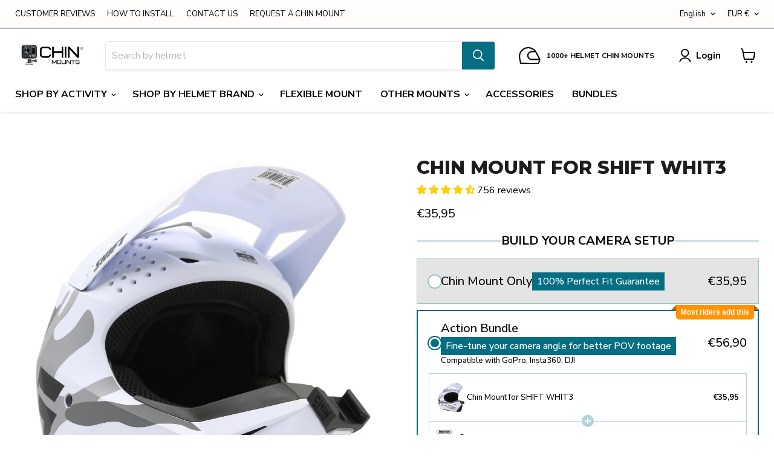

--- FILE ---
content_type: text/javascript; charset=utf-8
request_url: https://chinmounts.com/en-fr/cart/update.js
body_size: 138
content:
{"token":"hWN89JfLsGc9X1PRJqcNfrPu?key=4c2365fe4304ca82da00516234ae4dec","note":null,"attributes":{"_kaching_session_id":"70eaccbd-9524-4aaf-b17e-cdac2c61e0bc"},"original_total_price":0,"total_price":0,"total_discount":0,"total_weight":0.0,"item_count":0,"items":[],"requires_shipping":false,"currency":"EUR","items_subtotal_price":0,"cart_level_discount_applications":[],"discount_codes":[],"items_changelog":{"added":[]}}

--- FILE ---
content_type: application/javascript; charset=utf-8
request_url: https://live.visually-io.com/v/visually-a.esm.js
body_size: 12959
content:
function t(t,n){(null==n||n>t.length)&&(n=t.length);for(var e=0,r=Array(n);e<n;e++)r[e]=t[e];return r}function n(n,e){var r="undefined"!=typeof Symbol&&n[Symbol.iterator]||n["@@iterator"];if(r)return(r=r.call(n)).next.bind(r);if(Array.isArray(n)||(r=function(n,e){if(n){if("string"==typeof n)return t(n,e);var r={}.toString.call(n).slice(8,-1);return"Object"===r&&n.constructor&&(r=n.constructor.name),"Map"===r||"Set"===r?Array.from(n):"Arguments"===r||/^(?:Ui|I)nt(?:8|16|32)(?:Clamped)?Array$/.test(r)?t(n,e):void 0}}(n))||e&&n&&"number"==typeof n.length){r&&(n=r);var i=0;return function(){return i>=n.length?{done:!0}:{done:!1,value:n[i++]}}}throw new TypeError("Invalid attempt to iterate non-iterable instance.\nIn order to be iterable, non-array objects must have a [Symbol.iterator]() method.")}function e(){return e=Object.assign?Object.assign.bind():function(t){for(var n=1;n<arguments.length;n++){var e=arguments[n];for(var r in e)({}).hasOwnProperty.call(e,r)&&(t[r]=e[r])}return t},e.apply(null,arguments)}var r,i,o;!function(t){t.JSCondition="jsCondition",t.JSFunction="jsFunction",t.JSEvent="jsEvent",t.Selector="selector",t.ElementEvent="elementEvent",t.PageLoad="pageLoad",t.Timeout="timeout",t.Inactivity="inactivity",t.ExitIntent="exitIntent",t.Conjunction="conjunction"}(r||(r={})),function(t){t[t.PAUSED=4]="PAUSED"}(i||(i={})),function(t){t[t.LOCAL=0]="LOCAL",t[t.STAGE=1]="STAGE",t[t.PROD=2]="PROD",t[t.TEST=3]="TEST"}(o||(o={}));var a="lmi_preview",c=!1;function u(){return!0===w(function(){return window.vslyDeferResources})}function s(t,n){void 0===n&&(n=20);var e=0;return function(){var r=arguments;clearTimeout(e),e=setTimeout(function(){return t.apply(void 0,[].slice.call(r))},n)}}window.addEventListener("load",function(){setTimeout(function(){c=!0},2e3)});var l="vsly-hide-theme-preview",f=function(){return new Date(1e3*Math.floor(Date.now()/1e3))};function d(t,n,e,r){return void 0===n&&(n=500),void 0===e&&(e=4),new Promise(function(i,o){t()?i(0):0!==e?setTimeout(function(){r&&r()&&o("condition rejected "+w(function(){return t.toString()})),d(t,n,e-1).then(i).catch(o)},n):o("condition rejected "+w(function(){return t.toString()}))})}function m(t){return!Array.isArray(t)||0===t.length}function v(t){return w(function(){return t.toString()},"")}function w(t,n){void 0===n&&(n=void 0);try{return t()}catch(t){return n}}function h(t,n,e){void 0===n&&(n=5),void 0===e&&(e=500),n>=0&&!w(t)&&setTimeout(function(){w(t)||h(t,n-1)},e)}function p(){window.loomi_ctx=window.loomi_ctx||{}}function g(t){window.loomi_ctx.tagIds=window.loomi_ctx.tagIds||new Set;var n=w(function(){return window.loomi.conf&&window.loomi.conf.googleTags||[]},[]);m(n)?t.forEach(function(t){return window.loomi_ctx.tagIds.add(t)}):window.loomi_ctx.tagIds=new Set(n),window.loomi_ctx.gtags=window.loomi_ctx.gtags||[]}function y(t){return t.replace(/[^a-z_A-Z0-9]/gi,"_")}var _,S=function(){return w(function(){return window.Shopify.customerPrivacy.analyticsProcessingAllowed})||w(function(){return window.Shopify.customerPrivacy.userCanBeTracked})||w(function(){return window.visually.analyticsProcessingAllowed})},E={DEBUG:{name:"DEBUG",severity:10},INFO:{name:"INFO",severity:100},WARN:{name:"WARN",severity:1e3},ERROR:{name:"ERROR",severity:1e4},NONE:{name:"NONE",severity:1e4}};function x(){return _||(t=w(function(){return window.location.search.includes("lmi_debug")})?E.WARN:E.NONE,n={minLogLevel:t},Object.values(E).forEach(function(e){var r=e.name,i=e.severity;n[r.toLowerCase()]=function(){var n=[].slice.call(arguments);if(i>=t.severity&&n.length>0&&"NONE"!=t.name){var e,o=n[0],a=n.splice(1),c="[VSLY-"+r+"] "+o;if("DEBUG"===r||"INFO"===r)(e=console).log.apply(e,[c].concat(a));else if("WARN"===r){var u;(u=console).warn.apply(u,[c].concat(a))}else{var s;(s=console).error.apply(s,[c].concat(a))}}}}),_=n);var t,n}function I(){try{return!!w(function(){return w(function(){return new URL(window.location.href).searchParams.get(a)})||sessionStorage.getItem(a)})}catch(t){return x().error("failed getting lmi_preview for preview"),!1}}var k="lmi_type",T="lmi_from",N="lmi_class";function A(t,n){return t.includes(n,t.length-n.length)}function P(t,n,e,r){void 0===e&&(e=2e3),void 0===r&&(r=5);var i=0,o=0,a=!1;return function(){var c,u,s,l=Date.now();l-i<e?(o+=1)>=r&&!a&&(a=!0,void 0===c&&(c="counter"),void 0===u&&(u="sdk"),void 0===s&&(s="inc"),fetch("https://logs.loomi-prod.xyz/af3a0f80-908b-4602-9c31-535a453d2b3a/collect/"+c+"/"+u+"/"+n+"/"+s,{method:"POST",body:JSON.stringify({alias:window.loomi_ctx.storeAlias}),headers:{"Content-Type":"application/json; charset=UTF-8"}})):o=0,i=l,!a&&t().apply(void 0,[].slice.call(arguments))}}var C="lmi_utm_data",b={utm_source:"source",utm_medium:"medium",utm_campaign:"campaign",utm_term:"term",utm_content:"content"},O=function(t,n){void 0===n&&(n=3);for(var e=t,r=0;r<n;r++)try{var i=decodeURIComponent(e);if(i===e)break;e=i}catch(t){break}return e},j=function(t){void 0===t&&(t=window.location.search);var n={utm:{},lmi_params:{}};return w(function(){return new URLSearchParams(t)}).forEach(function(t,e){if(t){var r=b[e],i=O(t);r?n.utm[r]=i:function(t){return w(function(){return[N,T,k].includes(t)})}(e)&&(n.lmi_params[e]=i)}}),n};function L(){var t,n,e,r,i=(t=function(t){if(function(t){return!t||"{}"===JSON.stringify(t)}(t))return null;var n={};return t.campaign&&(n.campaign=t.campaign),t.medium&&(n.medium=t.medium),t.source&&(n.source=t.source),t.term&&(n.term=t.term),t.content&&(n.content=t.content),n}(w(function(){return j().utm})),n=[],null!=(e=localStorage.getItem(C))&&(n=[].concat(JSON.parse(e)).slice(0,20)),t&&(t.ts=f(),n=[t].concat(n)),r=n,localStorage.setItem(C,JSON.stringify(r)),r);return w(function(){return i.filter(function(t){return t.campaign}).reduce(function(t,n){return n.ts>t.ts?n:t},i[0]).campaign})||""}var D="vslyCT",R="vslySUBS",V="vslySID",U="vslyUID",M="loomi-cart-history",J="vsly_session";function q(t){return O((t||"").replace("+"," "))}function G(){var t=function(t,n){void 0===n&&(n=8397271938200529);for(var e,r=3735928559^n,i=1103547991^n,o=0;o<t.length;o++)e=t.charCodeAt(o),r=Math.imul(r^e,2654435761),i=Math.imul(i^e,1597334677);return r=Math.imul(r^r>>>16,2246822507)^Math.imul(i^i>>>13,3266489909),""+(4294967296*(2097151&(i=Math.imul(i^i>>>16,2246822507)^Math.imul(r^r>>>13,3266489909)))+(r>>>0))}(window.loomi_ctx.storeAlias+window.loomi_ctx.userId+f()+L()+K()),n=z();W(n)&&(t=n.payload.sid||t);var e={id:t,utm_campaign:L(),last_interaction:new Date,landing_page:w(function(){return location.href},""),start_at:new Date};return B(e),e}function B(t){var n=JSON.stringify(t);localStorage.setItem(J,n),window.loomi_ctx.session=t}function F(){window.loomi_ctx=window.loomi_ctx||{};var t=window.loomi_ctx.session||w(function(){var t=JSON.parse(localStorage.getItem(J));return t.last_interaction=new Date(t.last_interaction),t.start_at=new Date(t.start_at),t})||G();return function(t){var n=new Date,e=t.last_interaction;return(n.valueOf()-e.valueOf())/6e4>30||q(L())!==q(t.utm_campaign)||t.last_interaction.getDate()!==n.getDate()}(t)&&(t=G()),window.loomi_ctx.session=t,t}function H(){var t=F();t.last_interaction=new Date,B(t)}var Y,z=function(t){return w(function(){return JSON.parse(decodeURIComponent(escape(atob(w(function(){return new URLSearchParams(t||window.location.search)}).get("vsly-redirected-event")))))})},W=function(t){if(!t)return!1;var n=w(function(){return t.ts});return!n||(new Date).valueOf()-n<36e5},K=function(){return Math.random().toString(36).substring(2,15)+Math.random().toString(36).substring(2,15)};function X(t,e){if(!t&&!e)return!0;if(!t&&e)return!1;if(t&&!e)return!1;var r=Object.keys(t).sort(function(t,n){return t.localeCompare(n)}),i=Object.keys(e).sort(function(t,n){return t.localeCompare(n)});if(r.length!==i.length)return!1;for(var o,a=n(r);!(o=a()).done;){var c=o.value,u=t[c],s=e[c],l=$(u)&&$(s);if(l&&!X(u,s)||!l&&u!==s)return!1}return!0}function $(t){return null!=t&&"object"==typeof t}function Q(t){return w(function(){return window.visually.flags[t]},!1)}!function(t){t.SIGNUP="SIGNUP",t.ADD_TO_CART="ADD_TO_CART",t.CHANGE_QTY="CHANGE_QTY",t.REMOVE_FROM_CART="REMOVE_FROM_CART",t.PAGE_LOAD="PAGE_LOAD",t.CLICK="CLICK",t.LOGIN="LOGIN",t.LOGOUT="LOGOUT",t.TIME_SPENT="TIME_SPENT",t.USE_CASE="USE_CASE"}(Y||(Y={}));var Z=new Map,tt=function(){return edgetag("getUserId")};function nt(t){var n=t.trim();return/^[a-zA-Z0-9_\- .:|/]+$/.test(n)||(n=n.replace(/[^a-zA-Z0-9_\- .:|/]/g,"")),n.slice(0,250)}var et,rt,it=[{name:"amplitude",track:function(t,n){d(function(){return!!w(function(){return window.amplitude.track})},100,100).then(function(){window.amplitude.track("Visually",{vslyExpId:t.use_case,vslyExpVarId:t.use_case_variant,vslyExpName:n.gaName,vslyExpVarName:n.gaVariant,vslyVersion:t.version})})}},{name:"clarity",track:function(t,n){d(function(){return!!window.clarity},100,100).then(function(){window.clarity("event","Visually_"+n.gaName+"_"+n.gaVariant+"_"+t.version)})}},{name:"contentsquare",track:function(t,n){window._uxa=window._uxa||[],window._uxa.push(["trackDynamicVariable",{key:"AB_VI_"+nt(n.gaName),value:nt(n.gaVariant)+"("+t.version+")"}])}},{name:"fullstory",track:function(t,n){d(function(){return!!window.FS},100,100).then(function(){window.FS("trackEvent",{name:"Visually",properties:{vslyExpId:t.use_case,vslyExpVarId:t.use_case_variant,vslyExpName:n.gaName,vslyExpVarName:n.gaVariant,vslyVersion:t.version}})})}},{name:"heatmap",track:function(t,n){w(function(){window.dataLayer=window.dataLayer||[],window.dataLayer.push({_heatmap_split_test:{platform:"visually",experimentId:t.use_case,experimentName:n.gaName,variantId:t.use_case_variant,variantName:n.gaVariant}})})}},{name:"hotjar",track:function(t,n){d(function(){return!!window.hj},100,100).then(function(){window.hj("event",nt("vsly_"+n.gaName+"_"+n.gaVariant+"_"+t.version))})}},{name:"segment",track:function(t,n){d(function(){return!!w(function(){return window.analytics.track})},100,100).then(function(){window.analytics.track("Visually",{vslyExpId:t.use_case,vslyExpVarId:t.use_case_variant,vslyExpName:n.gaName,vslyExpVarName:n.gaVariant,vslyVersion:t.version})})}},{name:"shopify",track:function(t,n){d(function(){return!!w(function(){return window.Shopify.analytics.publish})},100,100).then(function(){window.Shopify.analytics.publish("Visually-Experience",{vslyExpId:t.use_case,vslyExpVarId:t.use_case_variant,vslyExpName:n.gaName,vslyExpVarName:n.gaVariant,vslyVersion:t.version})})}},{name:"triplewhale",track:function(t,n){d(function(){return!!w(function(){return window.TriplePixel})},100,100).then(function(){window.TriplePixel("custom","vslyExperience",{vslyExpId:t.use_case,vslyExpVarId:t.use_case_variant,vslyExpName:n.gaName,vslyExpVarName:n.gaVariant,vslyVersion:t.version})})}}],ot=[],at=function(t,n){if(void 0===n&&(n=0),0!==ot.length){var e=ot;ot=[];var r=dt(e),i=ft(e);t({bulk:i,shared:r},!0).catch(function(){var r=e.concat(ot);r.length<100&&(ot=r,n<2&&setTimeout(function(){return at(t,n+1)},500*Math.pow(2,n)))})}},ct=s(at,100),ut=!1;function st(){ut||(ut=!0,function(t,n){void 0===t&&(t=function(){return window}),void 0===n&&(n=!1);try{var e=function(){return Promise.resolve()},r=n&&u()?Promise.resolve(d(function(){return c},1e3,10)).then(function(){}):Promise.resolve(d(function(){return void 0!==w(function(){return t().addEventListener})},10,1e3)).then(function(){});return Promise.resolve(r&&r.then?r.then(e):e())}catch(t){return Promise.reject(t)}}().then(function(){window.addEventListener("visibilitychange",function(){"hidden"===document.visibilityState&&rt&&ot.length>0&&at(rt)})}))}var lt,ft=function(t){return t.map(function(t){var n=JSON.parse(JSON.stringify(t));return delete n.user,delete n.event_id,delete n.user_agent,delete n.utc_time,delete n.local_tz_offset,delete n.doc_host,delete n.ids_ga,delete n.alias,delete n.userCanBeTracked,delete n.userDataCanBeSold,delete n.edgetag,delete n.api_key,delete n.src,n})},dt=function(t){var n=w(function(){return String(t[0].user.anonymous_id)},""),e=w(function(){return String(t[0].user_agent)},""),r=w(function(){return String(t[0].event_id)},""),i=w(function(){return String(t[0].utc_time)},""),o=w(function(){return Number(t[0].local_tz_offset)||0}),a=w(function(){return String(t[0].doc_host)},""),c=w(function(){return String(t[0].ids_ga)},""),u=w(function(){return String(t[0].alias)},""),s=w(function(){return Boolean(t[0].userCanBeTracked)},!0),l=w(function(){return Boolean(t[0].userDataCanBeSold)},!0),f=w(function(){return String(t[0].edgetag)},""),d=w(function(){return String(t[0].api_key)},""),m=w(function(){return String(t[0].src)},"");return Object.entries({anonymous_id:n,event_id:r,user_agent:e,utc_time:i,local_tz_offset:o,doc_host:a,ids_ga:c,alias:u,userCanBeTracked:s,userDataCanBeSold:l,edgetag:f,api_key:d,src:m}).reduce(function(t,n){var e=n[1];if(e){if("undefined"===e)return t;t[n[0]]=e}return t},{})},mt=/*#__PURE__*/function(){function t(){this.trackingHost="",this.apiKey="",this.runningUseCases=new Set,this.getAnalyticsCtx=function(){return{}}}var n=t.prototype;return n.makeEvent=function(t,n,r){var i,o=this.getCtx(),a=(i="vsly_edgetag",h(function(){return tt()&&localStorage.setItem(i,tt()),!0}),w(tt)||localStorage.getItem(i));a&&(o.edgetag=a);var c=e({api_key:this.apiKey,src:n,event_type:t},r);return o=function(t,n){try{Object.keys(t).forEach(function(t){if(w(function(){return t.includes("_")})&&t.toUpperCase()===t){var e=w(function(){return t.split("_").map(function(t){return t.toLowerCase()})},[""]);switch(e.length){case 1:w(function(){return n[e[0]]})&&delete n[e[0]];break;case 2:w(function(){return n[e[0]][e[1]]})&&delete n[e[0]][e[1]];break;case 3:w(function(){return n[e[0]][e[1]][e[2]]})&&delete n[e[0]][e[1]][e[2]];break;case 4:w(function(){return n[e[0]][e[1]][e[2]][e[3]]})&&delete n[e[0]][e[1]][e[2]][e[3]]}}})}catch(e){x().error("vsly 666:"+v(n)+":"+v(t))}return n}(r,o),e({},o,c)},n.sendJson=function(t,n){void 0===n&&(n=!1);var e=this.trackingHost+"/api/s?token="+this.apiKey;n&&(e+="&bulk=1");try{var r=JSON.stringify(t),i=function(){return fetch(e,{method:"POST",body:r,headers:{"Content-Type":"text/plain"}})};if(r.length>65536)return i();if(!navigator.sendBeacon(e,new Blob([r],{type:"text/plain"})))return i()}catch(t){return Promise.reject(t)}return Promise.resolve()},n.getCtx=function(){var t,n,r=this,i=w(function(){return window.loomi_ctx.audiences}),o=new Date;return e({event_id:"",user:{anonymous_id:window.loomi_ctx.userId},user_agent:navigator.userAgent,utc_time:(t=o.toISOString(),n=t.split(".")[1],n?n.length>=7?t:t.slice(0,-1)+"0".repeat(7-n.length)+"Z":t),local_tz_offset:o.getTimezoneOffset(),url:window.location.href,doc_path:document.location.pathname,doc_host:document.location.hostname,doc_search:window.location.search,ids_ga:w(function(){return document.cookie.split(";").map(function(t){return t.split("=")}).find(function(t){return"_ga"==t[0].trim()})[1]},""),alias:window.loomi_ctx.storeAlias},i?{audiences:i.join("|")}:{},{sid:w(function(){return window.loomi_ctx.session.id}),sid_start:w(function(){return window.loomi_ctx.session.start_at.toISOString()})},w(function(){return r.getAnalyticsCtx()},{}),j())},n.track=function(t,n,e){try{var r=this;return Promise.resolve(d(function(){return!!w(function(){return!!window.loomi_ctx.storeAlias&&window.loomi_ctx.session.id})},200)).then(function(){return Promise.resolve(r.skipTracking()).then(function(i){if(i)return Promise.resolve();t===Y.USE_CASE&&(function(t){Q("kill-ga")||t.isAudience||(Q("ga-use-store-data-layer")?function(t){try{var n=y(t.gaName),e=y(t.gaVariant),r="DL-"+n+"-"+e;return Z.has(r)||(Z.set(r,!0),d(function(){return!!window.dataLayer},100,10).then(function(){window.dataLayer.push({event:"VISUALLY",EXPERIENCE:n,VARIANT:e,non_interaction:!0})})),Promise.resolve()}catch(t){return Promise.reject(t)}}(t).catch():function(t){try{return p(),g(function(){for(var t=document.getElementsByTagName("script"),n=[],e=0;e<t.length;e++)try{var r=t[e];r.src.includes("www.googletagmanager.com/gtag/js")&&n.push(new URL(r.src).searchParams.get("id"))}catch(t){}return n}()),window.loomi_ctx.gtags=[].concat(window.loomi_ctx.gtags,[function(n){var e=y(t.gaName),r=y(t.gaVariant),i=""+n+e+r;if(!Z.get(i)){var o=w(function(){return window.gtag});!o&&window.dataLayer&&(o=function(){window.dataLayer.push(arguments)}),Z.set(i,!0),new Promise(function(t){Q("ga4_page_load")?d(function(){try{return window.dataLayer.find(function(t){return"event"===t[0]&&"page_view"===t[1]})}catch(t){return!1}},500,1e3).then(function(){return t(2)}):t(1)}).then(function(t,n,e,r){return function(){w(function(){t("event","VISUALLY",{EXPERIENCE:n,VARIANT:e,non_interaction:!0,send_to:r})})}}(o,e,r,n))}}]),w(function(){return"ANDIE_SWIM_1"===window.loomi_ctx.storeAlias})&&window.loomi_ctx.tagIds.add("G-D5DRR8JQ64"),window.loomi_ctx.tagIds.forEach(function(t){window.loomi_ctx.gtags.forEach(function(n){return n(t)})}),Promise.resolve()}catch(t){return Promise.reject(t)}}(t).catch())}(e),function(t,n){try{if(Q("kill-int-track")||n.isAudience)return;et||(et=it.filter(function(t){return!!w(function(){return window.visually.enabledIntegrations.find(function(n){return n===t.name})})})),et.forEach(function(e){e.track(t,n)})}catch(t){}}(n,e));var o=function(){return r.sendJson(r.makeEvent(t,"jitsu",n||{}))};return w(H),e&&e.isRedirect?(n.clickId="redirect",o()):e&&e.immediate?o():Q("micro-batching")?void function(t,n){try{return rt=n,t&&ot.push(t),ct(n),Promise.resolve()}catch(t){return Promise.reject(t)}}(r.makeEvent(t,"jitsu",n||{}),r.sendJson.bind(r)):o()})})}catch(t){return Promise.reject(t)}},n.skipTracking=function(){try{var t,n=function(n){if(t)return n;var i=w(function(){return window.location.hostname},"");if("FOO"!==r&&("test"===e.apiKey||I()||"localhost"===i||"127.0.0.1"===i||i.endsWith("netlify.app")||""!=location.port))return!0;if("UNDEROUTFIT"===r){var o=w(function(){return window.location.pathname.endsWith("the-comfort-shaping-bra-rp")}),a=w(function(){return"rp"===new URL(window.location.href).searchParams.get("utm_source")});return o||a}return!1},e=this,r=window.loomi_ctx.storeAlias,i=function(){if(Q("do-not-track")||Q("block-do-not-track"))return Promise.resolve(d(function(){return!!w(S)})).then(function(){var n=!S()();return t=1,n})}();return Promise.resolve(i&&i.then?i.then(n):n(i))}catch(t){return Promise.reject(t)}},n.init=function(t){st(),this.getAnalyticsCtx=t.analyticsContext,t.key&&(this.apiKey=t.key,this.trackingHost=function(t){for(;A(t,"/");)t=t.substr(0,t.length-1);return 0===t.indexOf("https://")||0===t.indexOf("http://")?t:"//"+t}(t.tracking_host||""))},n.register=function(t,n,e,r){this.runningUseCases.add({name:t,variant:n,gaName:r,gaVariant:e})},n.getRunningUseCases=function(){return JSON.stringify(Array.from(this.runningUseCases))},n.setAnalyticsContext=function(t){this.getAnalyticsCtx=t},t}();function vt(t){var n={trackingHost:"https://live.visually-io.com"};return t===o.TEST&&(n.trackingHost="http://localhost:8088"),t===o.STAGE&&(n.trackingHost="https://sdk.loomi-stg.xyz"),n}!function(t){t.CART_CHANGE="CART_CHANGE",t.LOYALTY_CHANGE="LOYALTY_CHANGE"}(lt||(lt={}));var wt=s(function(t,n){var e=function(t,n){var e=new Event("targeting-changed");return e.key=t,e.value=n,e}(t,n);document.dispatchEvent(e),console.debug("Targeting has changed:",e)},80);function ht(t,n){wt(t,n)}function pt(){var t;(window.location.search.includes("lmi_debug")||w(function(){return window.vsly_fbs}))&&(t=console).error.apply(t,["loomi-editor"].concat([].slice.call(arguments)))}var gt=function(){return window.loomi_ctx.session.id},yt=function(){return w(function(){return window.loomi.conf.experiments.filter(function(t){return w(function(){return t.elementTracking.length>0})}).flatMap(function(t){return t.elementTracking.map(function(n){return e({},n,{steps:n.steps||[],useCase:t.name,variant:t.variant,version:t.version,clientTargetingFormula:t.clientTargetingFormula})})})})||[]},_t=function(t){return{event:t,selectors:t.steps.flatMap(function(t){return t.selectors})}},St=function(t){return t.ordinal+"-"+t.version+"-"+t.useCase+"-"+t.variant},Et=function(){var t=gt();t&&w(function(){return localStorage.setItem("vsly-last-atc-sid",t)})};function xt(){return d(function(){return w(function(){return!!window.loomi.jitsu})},100,100)}function It(){if(w(function(){return void 0===window.loomi_ctx.cart})){var t=localStorage.getItem(At);if(t)try{window.loomi_ctx=e({},window.loomi_ctx||{},{cart:JSON.parse(t)})}catch(n){x().error("failed parsing cart",t)}}return w(function(){return window.loomi_ctx.cart})}var kt=function(t,n,e,r,i,o){if(Lt(t)){var a=w(function(){return n.toUpperCase()});"POST"===a?Gt(e)?(xt().then(function(){return window.loomi.jitsu.track(Y.ADD_TO_CART,Ut(r))}),Ot(i,e,!e.includes("update")),Et()):function(t){return t.match(/^\/cart\/change.*/)||t.match(/^\/cart\/update.*/)&&!t.includes("vsly=t")||t.match(/cart\/(change|update)\.(js|json)$/)}(e)&&(function(t){var n=function(n){return xt().then(function(){return window.loomi.jitsu.track(n,t)})};if(!w(function(){return!t.qty})&&!w(function(){return!t.variantId})){var e=w(function(){return It().items.find(function(n){return n.id==t.variantId||n.variant_id==t.variantId}).quantity});if(e){var r=parseInt(t.qty);0!==r&&r!==e&&r>e&&(n(Y.ADD_TO_CART),Et())}else n(Y.CHANGE_QTY)}}(Ut(r)),Ot(i,e)):"GET"!==a&&a||function(t){return t.match(/^\/cart\.json.*|^\/cart\.js.*|^\/cart.*/)||t.match(/cart\.(js|json)$/)}(e)&&i&&Dt(i)&&bt(i)}},Tt=s(function(){return document.body.dispatchEvent(new CustomEvent("pdpresp"))},500),Nt=function(t,n,e){var r="/products/",i=["/collections/",r];Lt(t)&&(e||"").includes(r)&&w(function(){return!!i.find(function(t){return window.location.pathname.includes(t)})})&&!Q("kill-pdp-intercept")&&Tt()},At="loomi-cart",Pt=function(t){(function(t,n){var e=w(function(){var t=n.attributes,e=w(function(){return window.loomi_ctx.userId}),r=w(function(){return window.loomi_ctx.session.id},"");return!(!e||!r||t[D]&&t[U]===e&&t[V]===r)},!1);try{return void 0!==n&&(!X(t,n)||e)}catch(t){return!0}})(It(),t)&&(!0===w(function(){return window.visually.flags["sdk-enable-cart-enrichment"]},!1)?function(t){try{var n=function(){return Promise.resolve(t)};if(w(function(){return t.items.length<=0}))return Promise.resolve(t);var e=function(n,e){try{var r=(i=w(function(){return Array.from(t.items.map(function(t){return t.handle}))},[]).map(function(t){return{name:t,oneOf:{productInfo:{handle:t,includeCollections:!0,includeTags:!0}}}}),Promise.resolve(window.loomi_api.allocatorQuery({queries:i})).then(function(n){t.items=t.items.map(function(t){return t.tags=w(function(){return n.results[t.handle].tags},[]),t.collections=w(function(){return n.results[t.handle].collections},[]),t})}))}catch(t){return e(t)}var i;return r&&r.then?r.then(void 0,e):r}(0,function(n){pt("failed to enrich cart with error",n,t)});return Promise.resolve(e&&e.then?e.then(n):n())}catch(t){return Promise.reject(t)}}(t).then(function(t){jt(t),ht(lt.CART_CHANGE,w(function(){return window.loomi_ctx.cart}))}):(jt(t),ht(lt.CART_CHANGE,w(function(){return window.loomi_ctx.cart}))))},Ct=s(Pt,400),bt=function(t){!0===w(function(){return window.visually.flags["sdk-enable-cart-change-debounce"]},!1)?Ct(t):Pt(t)};function Ot(t,n,e){void 0===e&&(e=!0);var r=!Q("disable-update-cart-refresh")||e;Dt(t)&&r&&bt(t),w(function(){return!n.includes("vsly=t")})&&qt()}function jt(t){(function(t){try{var n=function(t){return w(function(){return t.items.map(function(t){var n=t.quantity;return{price:t.price,variant_id:""+t.variant_id,product_id:""+t.product_id,sid:w(gt),quantity:n,timestamp:Ft()}})},[])}(t);r=function(t){var n=It(),r=JSON.parse(localStorage.getItem(M)||"[]"),i=w(function(){return r.map(function(t){return""+t.variant_id})});return w(function(){return t.forEach(function(t){var o=i.indexOf(""+t.variant_id);o<0?r=[t].concat(r):function(t,n){return w(function(){return t.items.find(function(t){return""+t.variant_id==""+n.variant_id}).quantity<n.quantity})}(n,t)&&(r[o]=e({},t,{timestamp:Ft()}),r=r.sort(function(t,n){return Bt(n)-Bt(t)}))})}),r}(n),localStorage.setItem(M,JSON.stringify(r.slice(0,25)))}catch(t){x().error("handleCartItemsHistory",t)}var r})(t),localStorage.setItem(At,JSON.stringify(t)),window.loomi_ctx=e({},window.loomi_ctx||{},{cart:t})}function Lt(t){var n=".myshopify.com";return window.location.hostname==w(function(){return t.split(":")[0]})||w(function(){return t.endsWith(n)})||t===w(function(){return window.loomi_ctx.storeAlias.toLowerCase().replace("_","-")+n})}function Dt(t){return w(function(){return void 0!==t.items})&&w(function(){return void 0!==t.total_price})&&w(function(){return void 0!==t.token})}function Rt(t){return w(function(){return decodeURIComponent(t).split("&").find(function(t){return"id"===t.split("=")[0]}).split("=")[1].split(":")[0]})||w(function(){return Mt(t).id})||w(function(){return t.get("id")})}function Vt(t){return isNaN(Number(t))}function Ut(t){var n={},e=function(t){return w(function(){return decodeURIComponent(t).split("&").find(function(t){return"quantity"===t.split("=")[0]}).split("=")[1]})||w(function(){return Mt(t).quantity.toString()})}(t),r=Rt(t);return r&&!Vt(r)||(r="0"),Vt(e)||(n.qty=e),Vt(r)||(n.variantId=r),n}function Mt(t){try{return w(function(){return JSON.parse(t).items[0]})}catch(t){return}}var Jt=s(function(){return fetch("/cart.json?vsly=t")},500);function qt(){w(function(){return"static"!==window.vslyIntegrationType})||Q("no-cart-refresh")||Jt()}function Gt(t){return t.match(/^\/cart\/add.*/)||t.match(/cart\/add\.(js|json)$/)}function Bt(t){return new Date(t.timestamp).valueOf()}function Ft(){return f().toISOString()}function Ht(){var t=window.ShopifyAnalytics;if(!t)return{};try{var n=function(t){return w(function(){return t.meta.product})}(t),e=function(t,n){var e=w(function(){return t.meta.selectedVariantId},"0");return zt(e)&&function(t,n){return w(function(){return t.variants.find(function(t){return t.id==n})})}(n,e)||(e=function(){try{return new URL("http://"+window.location.pathname+window.location.search).searchParams.get("variant")}catch(t){return x().info("vsly-e: 444"),""}}()),zt(e)||(e=w(function(){return n.variants[0].id})),function(t){var n=Number(t),e=isNaN(n)?Number((""+t).replace(/[^\d.]+/g,""))||void 0:n;if(void 0!==e)return""+e}(e)}(t,n),r={cartId:Yt(t)};return function(t){return w(function(){return!!t.meta.page.pageType})}(t)&&(r.page={pageType:Wt(t)}),w(function(){return!!n.id})&&(r.product={id:w(function(){return n.id.toString()})}),e&&(r.variant={id:e}),r.themeId=w(function(){return""+window.Shopify.theme.id}),void 0!==window.__st&&window.__st.cid&&(r.clientId=(h(function(){var t=new Function(document.querySelector('script[id="__st"]').textContent+";return __st.cid.toString()")();return t&&window.localStorage.setItem("vsly__st",t),!0}),w(function(){return window.__st.cid.toString()})||window.localStorage.getItem("vsly__st"))),r}catch(t){return x().error("vsly-e 555",t),{}}}function Yt(t){var n=w(function(){return t.lib.config.initialDocumentCookie}),e=/cart=(.*?);/.exec(n);return w(function(){return function(t){if("string"!=typeof t)return t;var n=t.indexOf('\\"');return-1===n?t:t.slice(0,n)}(e[1])})}function zt(t){return("string"==typeof t||"number"==typeof t)&&""!==t&&0!==t}function Wt(t){return w(function(){return t.meta.page.pageType.toString()})}var Kt=!1;function Xt(t){try{var n=new URL(t);if(Qt(n.hostname)){if(!m(w(function(){return window.loomi.conf&&window.loomi.conf.googleTags||[]},[])))return;var e=n.searchParams.get("tid");e&&(p(),g([]),window.loomi_ctx.tagIds.add(e),window.loomi_ctx.gtags&&window.loomi_ctx.gtags.map(function(t){return t(e)}))}}catch(t){}}function $t(t,n,e,r,i,o){"POST"===n&&Qt(t)&&(e.startsWith("/")&&(e="https://"+t+e),Xt(e))}function Qt(t){return t.includes("analytics.google.com")||t.includes("google-analytics.com")}function Zt(t){try{var n=t&&"function"==typeof w(function(){return t.indexOf})&&0==t.indexOf("/")?window.location.origin+t:t,e=n.match(/^https?\:\/\/([^\/?#]+)(?:[\/?#]|$)/i),r=e&&e[1]||"";return{domain:r,path:n.replace("https://","").replace(r,"").replace("http://","")}}catch(t){return{domain:"",path:""}}}function tn(t,n,e){try{if(Lt(t)&&Gt(n)){var r=Rt(e);r&&r!=w(function(){return window.loomi_ctx.last_vid_atc.vid})&&(document.dispatchEvent(new Event("VSLY_PRE_ATC")),window.loomi_ctx.last_vid_atc={vid:""+r,ts:+new Date})}}catch(t){}}var nn=[],en="loomi_session_products";function rn(t){localStorage.setItem(en,JSON.stringify(t)),window.loomi_ctx=e({},window.loomi_ctx||{},{sessionProducts:t})}var on=HTMLFormElement.prototype.submit,an=(new Date).getTime(),cn=!1,un=function(){return cn?Promise.resolve():(console.log("vsly-loyalty","Tracking signup"),cn=!0,function(){try{return Promise.resolve(d(function(){return!!w(function(){return window.loomi.jitsu})},u()?1e3:500,120)).then(function(){return w(function(){return window.loomi.jitsu})})}catch(t){return Promise.reject(t)}}().then(function(){return window.loomi.jitsu.track(Y.SIGNUP,{PAGE_LOAD_ID:"i"+an})}))};function sn(t,n,e,r,i,o){"POST"===n&&(Lt(t)?function(t){return t.endsWith("/account")}(e)&&un():function(t){var n=w(function(){return new URL(t)});return!!n&&n.pathname.endsWith("api/public/v1/point_redemptions")}(e)&&document.dispatchEvent(new CustomEvent("vsly:loyalty-changed")))}HTMLFormElement.prototype.submit=function(){var t=this;try{var n=this.getAttribute("action"),e=this.getAttribute("method");"/account"===n&&"post"===e?un().then(function(){on.call(t)}):on.call(this)}catch(t){on.call(this)}};var ln=function(t,n,e,r){try{var i=function(i,o){try{var a=function(){var i=new URLSearchParams;i.append("attributes["+D+"]",t),i.append("attributes["+R+"]",""+n),e&&i.append("attributes["+U+"]",""+e),r&&i.append("attributes["+V+"]",""+r);var o=i.toString();return Promise.resolve(fetch("/cart/update.js?vsly=t",{credentials:"include",headers:{"Content-Type":"application/x-www-form-urlencoded; charset=UTF-8"},body:o,method:"POST",mode:"cors"})).then(function(){})}()}catch(t){return o(t)}return a&&a.then?a.then(void 0,o):a}(0,function(t){pt("vsly cart attr update err",t)});return Promise.resolve(i&&i.then?i.then(function(){}):void 0)}catch(t){return Promise.reject(t)}},fn=P(function(){return window.visually.updateCartAttributes},"cart_attr_loop");function dn(t){if(!w(function(){return window.visually.flags["kill-cart-attr"]})&&t&&!(w(function(){return t.token.length},0)<=5)){var n=function(t){var n=w(function(){return window.loomi_ctx.session.id}),e=w(function(){return window.loomi_ctx.userId}),r=D+"_"+t.token,i=function(t){return w(function(){return t.items.map(function(t){return w(function(){return t.selling_plan_allocation.selling_plan.name.toLowerCase()})}).filter(function(t){return!!t})},[])}(t).length;return{sid:n,uid:e,vslyCartToken:r,cartSubscriptions:i}}(t),e=n.sid,r=n.uid,i=n.vslyCartToken,o=n.cartSubscriptions,a=w(function(){return t.attributes[D]||""},""),c=w(function(){return t.attributes[R]||0},0),u=w(function(){return t.attributes[V]||""},""),s=r!==w(function(){return t.attributes[U]||""},"")&&!!r,l=e!==u&&!!e;(""+o!=""+c||a!=i&&i||s||l)&&(t.attributes=t.attributes||{},t.attributes[D]=i,t.attributes[R]=""+o,s&&(t.attributes[U]=""+r),l&&(t.attributes[V]=""+e),jt(t),vn(i,o,r,e))}}s(function(t,n){fn(t,n)},1e3);var mn,vn=s(P(function(){return ln},"cart_attr_loop"),1e3),wn=s(P(function(){return pn},"click_loop"),500),hn=P(function(){return gn},"custom_loop",5e3,10),pn=function(t,n){if(![t._USE_CASE,t._USE_CASE_VARIANT,n].every(yn)||!Number.isInteger(t._USE_CASE_VERSION))throw new Error("invalid args");window.loomi.jitsu.track(Y.CLICK,{use_case:t._USE_CASE,use_case_variant:t._USE_CASE_VARIANT,version:t._USE_CASE_VERSION,clickId:n})},gn=function(t){if(!Number.isInteger(t)||t<1||t>3)throw new Error("invalid event");window.loomi.jitsu.track("CUSTOM_EVENT",{clickid:"custom_"+t})},yn=function(t){return"string"==typeof t&&t.length<40},_n="VSLY_STEPS_COMPLETED",Sn=function(){return mn||(mn=w(function(){return JSON.parse(sessionStorage.getItem(_n))})||[]),mn=En(mn)},En=function(t){return t.filter(function(t){return new Date(t.ts)>new Date((new Date).getTime()-72e5)||t.sid===gt()}).slice(0,700)},xn=new Map,In=function(t){if(!kn(t)&&!Q("kill-custom-events")){var n=St(t),e=xn.get(n),r=(new Date).valueOf();if(!(e&&r-e<1e3)){xn.set(n,r),xn.forEach(function(t,n){r-t>1e3&&xn.delete(n)});var i=Pn();i[n]=t,Cn(i),window.loomi.jitsu.track("CUSTOM_EXP_EVENT",{clickid:"event_"+t.ordinal,use_case:t.useCase,use_case_variant:t.variant,version:t.version}).then(function(){console.debug("vsly custom event: ",n),setTimeout(function(){var t=Pn();delete t[n],Cn(t)},1e3)})}}},kn=function(t){return!Number.isInteger(t.ordinal)||!Number.isInteger(t.version)||!t.useCase||!t.variant||t.ordinal>12||t.ordinal<0},Tn=function(){var t=Pn();Object.values(t).map(In),yt().filter(function(t){return t.code}).forEach(Nn)},Nn=function(t){var n,e;(n=window).loomi||(n.loomi={});var r=(e=window.loomi).exp_events||(e.exp_events=new Set),i=St(t);r.has(i)||(w(function(){return new Function(t.code)()}),r.add(i))},An="VSLY_REPORT_EVENTS",Pn=function(){return JSON.parse(sessionStorage.getItem(An)||"{}")},Cn=function(t){sessionStorage.setItem(An,JSON.stringify(t))},bn=function(t,n){t.isTrusted&&On(t).forEach(function(t){return yt().map(_t).forEach(function(e){var r=e.event;e.selectors.filter(function(n){return t.matches(n)}).forEach(function(t){(function(t){try{return Promise.resolve(d(function(){return"function"==typeof window.loomi_ctx.shouldApply},100,100)).then(function(){return window.loomi_ctx.shouldApply(t)})}catch(t){return Promise.reject(t)}})(r.clientTargetingFormula).then(function(e){e&&(function(t,n){void 0===n&&(n="click");var e=gt(),r=Sn(),i=r.findIndex(function(e){return e.selector===t&&n===e.action});i>=0?(r[i].ts=new Date,r[i].sid=e):r.push({selector:t,action:n,sid:e,ts:new Date}),function(t){sessionStorage.setItem(_n,JSON.stringify(t))}(r)}(t,n),function(t){var n=Sn(),e=t.steps.map(function(t){var e=w(function(){return n.find(function(n){return t.selectors.includes(n.selector)&&n.action===function(t){return"action"===t.action?"click":t.action}(t)}).ts});return e&&(e=new Date(e)),e}).filter(function(t){return t})||[];return e.length===t.steps.length&&e.every(function(t,n){return!n||t>e[n-1]})}(r)&&In(r))})})})})},On=function(t,e){if(void 0===e&&(e=w(function(){return Array.from(new Set(yt().filter(function(t){return!!t.steps}).flatMap(function(t){return t.steps.flatMap(function(t){return t.selectors})})))})||[]),0===e.length)return[];for(var r,i=t.composedPath()||[],o=[],a=e.join(","),c=n(i);!(r=c()).done;){var u=r.value;u instanceof Element&&u.matches(a)&&o.push(u)}return o},jn=Symbol("vslyClickAttached"),Ln=Symbol("vslyMouseOverAttached"),Dn=function(t){bn(t,"click")},Rn=function(t){bn(t,"hover")};window.vslyIntegrationType="static";var Vn={initialize:function(t,n,r){try{return void 0===r&&(r=o.PROD),Promise.resolve(function(i,a){try{var c=(function(){try{fetch("https://cdn.shopify.com/s/javascripts/currencies.js").then(function(t){return t.text()}).then(function(t){return new Function(t+";return Currency")()}).then(function(t){window.loomi_ctx=e({},w(function(){return window.loomi_ctx})||{},{Currency:t})}).catch(function(t){return console.error("fail currencies js",t)})}catch(t){}}(),function(t,n,e){p(),window.loomi_ctx.env=window.loomi_ctx.env||t,window.loomi_ctx.storeAlias=window.loomi_ctx.storeAlias||n,e&&(window.loomi_ctx.jitsuKey=window.loomi_ctx.jitsuKey||e)}(r,n,t),function(){try{var t=arguments;return Q("kill-proxy")||(function(){if(!Q("kill-beacon-intercept")&&!Kt){var t=navigator.sendBeacon;navigator.sendBeacon=function(n,e){return Xt(n),t.call(this,n,e)},Kt=!0}}(),[].slice.call(t).forEach(function(t){(function(t){try{return Promise.resolve(d(function(){return!!window.XMLHttpRequest})).then(function(){if(window.XMLHttpRequest){var n=window.XMLHttpRequest.prototype.send;window.XMLHttpRequest.prototype.send=function(){return this.reqBody=arguments[0],tn(this.reqDomain,this.reqPath,this.reqBody),n.apply(this,arguments)};var e=XMLHttpRequest.prototype.open;window.XMLHttpRequest.prototype.open=function(){var n=arguments,r=this,i=Zt(arguments[1]),o=i.domain,a=i.path;this.reqDomain=o,this.reqPath=a,e.apply(this,arguments);try{var c=w(function(){return n[0]}),u=w(function(){return n[1]});this.requestDetails={method:c,url:u,domain:o,path:a},w(function(){return r.addEventListener("load",function(){var n=this,e=this.requestDetails,r=e.method,i=e.domain,o=e.path,a=w(function(){return JSON.parse(n.responseText)},{});t(i,r||"GET",o,this.reqBody,a,"xhr")})})}catch(t){}}}})}catch(t){return Promise.reject(t)}})(t).catch(),function(t){try{return Promise.resolve(d(function(){return!!window.fetch})).then(function(){if(window.fetch){var n=window.fetch;window.fetch=function(){var e=arguments,r=arguments[0],i=w(function(){return e[1]})||{},o=Zt(r),a=o.domain,c=o.path,u=w(function(){return i.body}),s=w(function(){return JSON.parse(u)},u);return tn(a,c,s),n.call(this,r,i).then(function(n){try{if("string"!=typeof r)return n;n.clone().text().then(function(n){var e=w(function(){return JSON.parse(n)},n);t(a,w(function(){return i.method},"GET"),c,s,e,"fetch")}).catch()}catch(t){}return n})}}})}catch(t){return Promise.reject(t)}}(t).catch()})),Promise.resolve()}catch(t){return Promise.reject(t)}}(kt,sn,Nt,$t).then(),Promise.resolve(function(){try{return Promise.resolve(d(function(){return!!w(function(){return!!window.loomi_ctx.userId})},500,101)).then(function(){})}catch(t){return Promise.reject(t)}}()).then(function(){function n(){var n=Ht(),i=function(t,n){return function(t,n){return r={key:t,tracking_host:vt(n).trackingHost,analyticsContext:function(){return e({},Ht(),{userCanBeTracked:w(function(){return window.Shopify.customerPrivacy.analyticsProcessingAllowed()},!1),userDataCanBeSold:w(function(){return window.Shopify.customerPrivacy.userCanBeTracked()},!1)})}},(i=new mt).init(r),st(),i;var r,i}(t,n)}(t,r);return function(t){w(F),window.loomi=e({},window.loomi||{},{jitsu:t,reportAnalyticsErr:function(){},reportSdkErr:function(){}})}(i),I()&&function(){w(function(){try{return Promise.resolve(d(function(){return!!document&&!!document.head},10,2e3)).then(function(){var t=document.head||document.getElementsByTagName("head")[0];if(!t.querySelector("#"+l)){var n=document.createElement("style");n.id=l,n.appendChild(document.createTextNode("#preview-bar-iframe,#PBarNextFrameWrapper,#PBarNextFrame { display: none !important;}")),t.appendChild(n)}})}catch(t){return Promise.reject(t)}});var t=document.createElement("script");t.type="text/javascript";var n,e=(void 0===n&&(n=window.loomi_ctx.env),n===o.STAGE?"sdk.loomi-stg.xyz":"live.visually-io.com");t.src="https://"+e+"/preview-widget.js";var r=document.getElementsByTagName("script")[0];w(function(){return r.parentNode.insertBefore(t,r)})}(),function(t){nn.forEach(clearTimeout),nn=[],[{s:11,e:30},{s:31,e:60},{s:61,e:180},{s:181,e:600},{s:601,e:1800},{s:1800,e:1e4}].forEach(function(n){nn.push(setTimeout(function(){return t.track(Y.TIME_SPENT,n)},1e3*n.s))})}(i),function(t){var n=w(function(){return t.product}),e=w(function(){return t.variant});if(e||n){var r=localStorage.getItem(en),i=function(t,n){return{productId:parseInt(w(function(){return t.id})||"0"),variantId:parseInt(w(function(){return n.id})||"0"),ts:f(),handle:w(function(){return window.location.pathname.split("products/")[1]})||""}}(n,e);if(r){var o=JSON.parse(r);(o=o.filter(function(t){return!((n=t).variantId==(e=i).variantId&&n.productId==e.productId);var n,e})).push(i),o.length>20&&o.shift(),rn(o)}else rn([i])}}(n),location.pathname.includes("/account/")&&d(function(){return!!document.querySelector('form[action="/account"][method="post"]')},1e3,10).then(function(){var t=document.querySelector('form[action="/account"][method="post"]');console.debug("vsly-loyalty","Capturing account form submit",t),t&&t.addEventListener("submit",function(n){try{var e=function(){t.submit()},r=function(t,e){try{var r=(n.preventDefault(),Promise.resolve(un()).then(function(){}))}catch(t){return e(t)}return r&&r.then?r.then(void 0,e):r}(0,function(t){console.error("vsly-loyalty","Error tracking signup",t)});return Promise.resolve(r&&r.then?r.then(e):e())}catch(t){return Promise.reject(t)}})}).catch(function(){}),Promise.resolve(i.track(Y.PAGE_LOAD)).then(function(){var t,n;!function(t,n){try{var e=z(n);if(W(e)){w(function(){return delete e.payload.now});var r=w(function(){return window.loomi_ctx.session.id});r&&(e.payload.sid=r),e.options.immediate=!0,t.track(e.type,e.payload,e.options)}}catch(t){console.error("vsly-sdk-redirection","Failed to track redirection event",t)}}(i,location.search),qt(),window.loomi_ctx.maintainCartAttributes=dn,n=function(){return dn(It())},d(function(){return!!It()},500,10).then(n),(t=window).loomi_api||(t.loomi_api={}),window.loomi_api.trackClick=wn,window.loomi_api.trackCustomEvent=hn,function(t){try{return Promise.resolve(d(function(){return!!document.body})).then(function(){return Promise.resolve(d(function(){return!!w(function(){return window.loomi_ctx.session.id})})).then(function(){w(function(){t||(t=w(function(){return window.loomi.conf.custom_goals})||[]);var n=function(){return window.loomi.custom_goals};t.forEach(function(t){n()||(window.loomi.custom_goals=new Set),n().has(t.id)||(w(function(){return new Function(t.code)()}),n().add(t.id))})})})})}catch(t){return Promise.reject(t)}}(),function(){if(!Q("kill-custom-events")){w(Tn),function(){var t;(t=window).loomi_api||(t.loomi_api={}),window.loomi_api.trackExpEvent=In}();var t=window.document;t[jn]||(t.addEventListener("click",Dn,!0),t[jn]=1),t[Ln]||(t.addEventListener("mouseover",Rn,!0),t[Ln]=1)}}()})}if(!Q("kill-switch")&&!Q("kill-tracking")){var i=function(){if(!w(function(){return window.vslyNotShopify}))return Promise.resolve(function(t,n){void 0===t&&(t=100),void 0===n&&(n=100);try{return Promise.resolve(d(function(){return void 0!==window.ShopifyAnalytics},t,n)).then(function(){return"ok"})}catch(t){return Promise.reject(t)}}(100,100)).then(function(){})}();return i&&i.then?i.then(n):n()}}))}catch(t){return a(t)}return c&&c.then?c.then(void 0,a):c}(0,function(t){x().error("vsly","init failed",t)}))}catch(t){return Promise.reject(t)}}};export{Vn as sdk};


--- FILE ---
content_type: text/javascript
request_url: https://cdn-sf.vitals.app/assets/js/m53.536334387c9cdf761cbd.chunk.bundle.js
body_size: 30658
content:
(window.webpackChunkvitalsLibrary=window.webpackChunkvitalsLibrary||[]).push([[8228],{71798:(t,e,i)=>{"use strict";i.d(e,{A:()=>s});var n=i(35859);var o;function r(){return r=Object.assign?Object.assign.bind():function(t){for(var e=1;e<arguments.length;e++){var i=arguments[e];for(var n in i)({}).hasOwnProperty.call(i,n)&&(t[n]=i[n])}return t},r.apply(null,arguments)}const s=t=>n.createElement("svg",r({"aria-hidden":"true","data-prefix":"fal","data-icon":"times",className:"times-light_svg__svg-inline--fa times-light_svg__fa-times times-light_svg__fa-w-10",xmlns:"http://www.w3.org/2000/svg",viewBox:"0 0 320 512"},t),o||(o=n.createElement("path",{fill:"currentColor",d:"M193.94 256 296.5 153.44l21.15-21.15c3.12-3.12 3.12-8.19 0-11.31l-22.63-22.63c-3.12-3.12-8.19-3.12-11.31 0L160 222.06 36.29 98.34c-3.12-3.12-8.19-3.12-11.31 0L2.34 120.97c-3.12 3.12-3.12 8.19 0 11.31L126.06 256 2.34 379.71c-3.12 3.12-3.12 8.19 0 11.31l22.63 22.63c3.12 3.12 8.19 3.12 11.31 0L160 289.94 262.56 392.5l21.15 21.15c3.12 3.12 8.19 3.12 11.31 0l22.63-22.63c3.12-3.12 3.12-8.19 0-11.31L193.94 256z"})))},71333:(t,e,i)=>{"use strict";i.d(e,{A:()=>r});var n=i(58578);var o=i.n(n)()(!1);o.push([t.id,".vitals-upsell-suggestions{margin-top:10px;clear:both;display:flex;flex-wrap:wrap;align-items:center;border-top:1px solid #eaeaea;padding-top:10px;margin-right:20px;font-size:12px;font-weight:300}.vitals-upsell-suggestions span{white-space:pre-wrap}.vitals-upsell-suggestions .Vtl-Dropdown span{white-space:nowrap}.vitals-upsell-suggestions .vtl-ub-suggestion__image-wrapper{height:50px;border:0}.vitals-upsell-suggestions .vtl-ub-suggestion__image-wrapper img{border-radius:4px;height:50px;width:50px;vertical-align:middle;border:1px solid #eaeaea;object-fit:contain;max-width:50px}.vitals-upsell-suggestions select{padding:5px 28px 5px 5px;font-style:normal;font-size:10px;color:#3e3e3e;line-height:1.5;margin:0 5px;background-color:#fff;border:1px solid #eaeaea;border-radius:5px;max-width:115px;height:30px;min-height:30px}.vitals-upsell-suggestions .vtl-ub-suggestion__add-to-cart{color:#fff;font-size:10px;padding:5px 10px;min-height:20px;font-style:normal;margin-left:5px;margin-top:0;margin-bottom:0;border-radius:5px;display:inline-flex;text-decoration:none;border:none}.vitals-upsell-suggestions .vtl-ub-suggestion__add-to-cart:disabled,.vitals-upsell-suggestions .vtl-ub-suggestion__add-to-cart[disabled]{opacity:.5;cursor:not-allowed;pointer-events:none}.vitals-upsell-suggestions .vtl-ub-suggestion__product{font-size:12px;color:inherit;padding:5px 0;border-radius:5px;margin:5px;display:flex;align-items:center;max-width:200px}.vitals-upsell-suggestions .vtl-ub-suggestion__product select{margin-left:0;width:100%}.vitals-upsell-suggestions .product-options{flex-direction:column;display:flex;text-align:left;margin-left:5px;text-overflow:ellipsis;white-space:nowrap;overflow:hidden;width:115px}.vitals-upsell-suggestions .product-options a{text-overflow:ellipsis;white-space:nowrap;overflow:hidden;width:125px;color:inherit;text-decoration:none}.vitals-upsell-suggestions .vtl-ub-suggestion__value,.vitals-upsell-suggestions .vtl-ub-suggestion__quantity{font-weight:bold}.vitals-upsell-suggestions .vtl-ub-suggestion__value>span.money{margin:0}@media(max-width: 450px){.vitals-upsell-suggestions .vtl-ub-suggestion__product{margin-left:0;padding-left:0;width:100%}.vitals-upsell-suggestions select{width:100%}}@media(max-width: 520px){.vitals-upsell-suggestions .vtl-ub-suggestion__product{text-align:center;margin-left:0;padding-left:0;width:100%}.vitals-upsell-suggestions select{margin-left:0;margin-right:0;width:100%}}@media(max-width: 720px){.vitals-upsell-suggestions select{margin-top:5px}.vitals-upsell-suggestions .vtl-ub-suggestion__add-to-cart{margin-top:5px}}.dbtfy-cart-page-container .vitals-upsell-suggestions select{background-position:right 2px center}",""]);const r=o},50173:(t,e,i)=>{"use strict";i.d(e,{A:()=>r});var n=i(58578);var o=i.n(n)()(!1);o.push([t.id,".Vtl-ProductDetailsCard{display:grid;gap:var(--vtl-space-16);grid-template-columns:1fr}.Vtl-ProductDetailsCard__Image{height:auto;width:100%;max-height:250px;object-fit:contain}.Vtl-ProductDetailsCard__Details{display:flex;flex-direction:column;min-width:var(--vtl-space-1);padding:var(--vtl-space-0) var(--vtl-space-16) var(--vtl-space-16);gap:var(--vtl-space-16)}.Vtl-ProductDetailsCard__Title{margin-top:0;font-size:var(--vtl-font-size-20);font-weight:var(--vtl-font-weight-600);line-height:28px}.Vtl-ProductDetailsCard__ProductLink{text-decoration:none;color:inherit}.Vtl-ProductDetailsCard__Prices{display:flex;flex-flow:wrap;gap:var(--vtl-space-8);align-items:center}.Vtl-ProductDetailsCard__DiscountedPrice{font-size:var(--vtl-font-size-16);border:var(--vtl-border-width-2) solid;padding:var(--vtl-space-4) var(--vtl-space-8);border-radius:34px;font-weight:var(--vtl-font-weight-400)}.Vtl-ProductDetailsCard__Price{flex:0 0 auto;text-decoration-line:line-through;font-size:var(--vtl-font-size-14)}.Vtl-ProductDetailsCard__CompareAtPrice{flex:0 0 auto;text-decoration-line:line-through;font-size:var(--vtl-font-size-14)}.Vtl-ProductDetailsCard__Actions{display:flex;flex-direction:column;gap:var(--vtl-space-12)}.Vtl-ProductDetailsCard__Variants{max-width:100%}.Vtl-ProductDetailsCard__AcceptButton{border-radius:var(--vtl-border-radius-4);color:var(--vtl-color-text-default-on-light);border:var(--vtl-border-width-1) solid;height:var(--vtl-space-40);cursor:pointer;font-size:var(--vtl-font-size-14);font-weight:var(--vtl-font-weight-600);text-align:center}@media(min-width: 550px){.Vtl-ProductDetailsCard{grid-template-columns:392px repeat(auto-fit, minmax(260px, 400px));width:100%;max-width:1000px;justify-content:center}.Vtl-ProductDetailsCard__Image{object-fit:contain;max-height:360px;max-width:360px;padding:var(--vtl-space-0) var(--vtl-space-0) var(--vtl-space-32) var(--vtl-space-32)}.Vtl-ProductDetailsCard__Details{padding:var(--vtl-space-0) var(--vtl-space-32) var(--vtl-space-32) var(--vtl-space-0)}}",""]);const r=o},14563:(t,e,i)=>{"use strict";i.d(e,{A:()=>r});var n=i(58578);var o=i.n(n)()(!1);o.push([t.id,"@media(max-width: 767px){.Vtl-AddToCartPopup .Vtl-Modal__ContentWrapper{height:calc(100vh - 50px);height:100svh}}.Vtl-AddToCartPopup .Vtl-Modal__ContentWrapper .Vtl-Modal__Content{border-radius:0}.Vtl-AddToCartPopup .Vtl-Modal__Content{overflow-y:auto}.Vtl-AddToCartPopup__Header{display:flex;padding:16px 32px;align-items:center;border-bottom:1px solid rgba(214,214,214,.4);justify-content:space-between}.Vtl-AddToCartPopup__Header h5{flex:1;margin:0}@media(max-width: 767px){.Vtl-AddToCartPopup__Header{padding:16px}}.Vtl-AddToCartPopup__Message{display:flex;align-items:center;line-height:1}.Vtl-AddToCartPopup__Checkmark{margin-right:6px}.Vtl-AddToCartPopup__CloseButton{height:28px;width:28px;display:flex;align-items:center;justify-content:center;cursor:pointer}.Vtl-AddToCartPopup__CloseButton svg{width:20px;height:20px}.Vtl-AddToCartPopup__Banner{padding:16px;display:flex;align-items:center;font-size:24px;font-weight:bold}.Vtl-AddToCartPopup__Banner span{margin:0 6px}.Vtl-AddToCartPopup__VdBody{padding:16px;overflow:hidden;overflow-y:auto;max-height:100%;height:calc(100vh - 250px)}.Vtl-AddToCartPopup__VdBody__Title{font-size:22px;font-weight:bold;margin:0;padding-bottom:20px}.Vtl-AddToCartPopup__VdBody__BodyContainer{display:flex;font-size:14px;max-width:800px;justify-content:space-around;gap:16px;flex-direction:column;align-items:normal}.Vtl-AddToCartPopup__VdBody__BodyContainer img{width:auto;object-fit:contain}.Vtl-AddToCartPopup__VdBody__BodyContainer ol{display:flex;list-style-type:none;flex-direction:column;margin:0;gap:8px;padding:16px;background:rgba(34,34,34,.0549019608);border-radius:8px}.Vtl-AddToCartPopup__VdBody__BodyContainer li{display:flex;flex-direction:row;gap:8px;font-size:14px;width:100%;align-items:center}.Vtl-AddToCartPopup__VdBody__BodyContainer li span{width:24px}.Vtl-AddToCartPopup__VdBody__BodyContainer li select{width:100%;padding:6px 4px 6px 8px;border-radius:4px;font-family:inherit}.Vtl-AddToCartPopup__VdBody__VariantsContainer{display:flex;flex-direction:column;gap:8px;width:100%}.Vtl-AddToCartPopup__VdBody__ProductTitle{font-size:18px;margin:0;padding:0}.Vtl-AddToCartPopup__VdBody__PriceSection{display:flex;gap:18px;font-size:14px;flex-wrap:wrap}.Vtl-AddToCartPopup__VdBody__Quantity{width:-moz-fit-content;width:fit-content}.Vtl-AddToCartPopup__VdBody__DiscountedPrice{color:#b30909}.Vtl-AddToCartPopup__VdBody__Price,.Vtl-AddToCartPopup__VdBody__CompareAtPrice{text-decoration:line-through;color:inherit}.Vtl-AddToCartPopup__Footer{display:flex;padding:16px;align-items:center;border-top:1px solid rgba(214,214,214,.4);justify-content:flex-end;font-family:inherit}@media(min-width: 769px){.Vtl-AddToCartPopup__Footer{padding:16px 32px}}.Vtl-AddToCartPopup__Footer button{color:#fff;height:40px;border:none;border-radius:4px;padding:8px 15px;line-height:1.2;background-color:#222;text-align:center;cursor:pointer}.Vtl-AddToCartPopup__Footer.showShadow{box-shadow:0 -3px 20px 10px rgba(0,0,0,.1)}@media(min-width: 768px){.Vtl-AddToCartPopup .Vtl-Modal__ContentWrapper{overflow:hidden;width:800px}.Vtl-AddToCartPopup .Vtl-Modal__ContentWrapper .Vtl-Modal__Content{border-radius:8px}.Vtl-AddToCartPopup__Banner{padding:16px 32px}.Vtl-AddToCartPopup__VdBody__BodyContainer{flex-direction:row;gap:24px;width:auto;justify-content:flex-start;align-items:flex-start;max-height:100%}.Vtl-AddToCartPopup__VdBody__BodyContainer img{width:50%}.Vtl-AddToCartPopup__VdBody__VariantsContainer{width:50%}.Vtl-AddToCartPopup__VdBody{max-height:524px;height:auto;padding:32px}}",""]);const r=o},139:(t,e,i)=>{"use strict";i.d(e,{A:()=>r});var n=i(58578);var o=i.n(n)()(!1);o.push([t.id,".Vtl-Spinner{display:block !important;border-radius:50%;width:1em;height:1em;transform:translateZ(0);animation:vtl-spinner-rotate 1.1s infinite linear;margin:0 auto;border:.1em solid rgba(0,0,0,.2);border-left:.1em solid #000}@keyframes vtl-spinner-rotate{0%{transform:rotate(0deg)}100%{transform:rotate(360deg)}}@keyframes vtl-spinner-rotate{0%{transform:rotate(0deg)}100%{transform:rotate(360deg)}}@media(min-width: 769px){.Vtl-CheckoutClickModal__Content{width:780px}}.Vtl-CheckoutClickModal__Header{display:flex;height:56px;padding:16px;align-items:center;border-bottom:1px solid rgba(34,34,34,.2);justify-content:space-between;box-sizing:border-box}.Vtl-CheckoutClickModal__Text{display:block;text-overflow:ellipsis;max-width:100%;overflow:hidden;white-space:nowrap}.Vtl-CheckoutClickModal__Checkmark{margin-right:6px}.Vtl-CheckoutClickModal__CloseButton{height:28px;width:28px;display:flex;align-items:center;justify-content:center;cursor:pointer}.Vtl-CheckoutClickModal__CloseButton svg{width:20px;height:20px}.Vtl-CheckoutClickModal__Body{display:flex;flex-direction:column;padding:16px;gap:24px;max-height:calc(100vh - 250px);overflow-y:auto}@media(min-width: 769px){.Vtl-CheckoutClickModal__Body{max-height:564px;padding:32px;gap:20px}}.Vtl-CheckoutClickModal__OfferContainer{display:grid;grid-template-columns:1fr;align-items:center;gap:16px}@media(min-width: 769px){.Vtl-CheckoutClickModal__OfferContainer{gap:24px;grid-template-columns:calc(70% - 12px) calc(30% - 12px)}}.Vtl-CheckoutClickModal__ProductDetailsContainer{display:grid;grid-template-columns:calc(50% - 8px) calc(50% - 8px);justify-content:center;align-items:flex-start;gap:16px}@media(min-width: 460px){.Vtl-CheckoutClickModal__ProductDetailsContainer{grid-template-columns:calc(30% - 8px) calc(70% - 8px)}}@media(min-width: 769px){.Vtl-CheckoutClickModal__ProductDetailsContainer{gap:24px;grid-template-columns:calc(40% - 12px) calc(60% - 12px)}}.Vtl-CheckoutClickModal__Image{height:auto;width:100%;object-fit:contain;border-radius:var(--radius-4, 4px)}.Vtl-CheckoutClickModal__ProductDetailsContent{display:flex;flex-direction:column;justify-content:center;align-items:flex-start;gap:8px;overflow:hidden}.Vtl-CheckoutClickModal__OfferBadge{display:flex;height:24px;padding:var(--space-050, 2px) var(--space-300, 12px);justify-content:center;align-items:center;font-feature-settings:\"clig\" off,\"liga\" off}.Vtl-CheckoutClickModal__ProductTitle{display:block;overflow:hidden;font-feature-settings:\"clig\" off,\"liga\" off;text-overflow:ellipsis;margin:0;max-width:100%;white-space:nowrap}.Vtl-CheckoutClickModal__PriceSection{display:flex;gap:var(--space-200, 8px);flex-wrap:wrap}.Vtl-CheckoutClickModal__Price,.Vtl-CheckoutClickModal__CompareAtPrice{text-decoration:line-through;opacity:50%}.Vtl-CheckoutClickModal__VariantSelector{width:100%;border:1px solid rgba(34,34,34,.5);padding:8px;outline:none;box-shadow:none;max-width:195px}.Vtl-CheckoutClickModal__Actions{display:flex;align-items:center;justify-content:flex-end;gap:8px;box-sizing:border-box;overflow:hidden}@media(min-width: 769px){.Vtl-CheckoutClickModal__Actions{height:auto}}.Vtl-CheckoutClickModal__Actions .Vtl-CheckoutClickModal__AddToOrderButton--isDisabled{background-color:rgba(34,34,34,.2);pointer-events:none;padding:8px 16px;border:0}.Vtl-CheckoutClickModal__Actions .Vtl-Spinner{border-color:#fff;border-left-color:#0e0101}.Vtl-CheckoutClickModal__AddToOrderButton{display:flex;justify-content:center;align-items:center;width:100%;gap:2px;padding:8px 16px 8px 8px;box-sizing:border-box;cursor:pointer;border:0;background:rgba(0,0,0,0);font-family:inherit;font-size:inherit;letter-spacing:inherit;overflow:hidden}.Vtl-CheckoutClickModal__AddToOrderButton svg{width:20px;height:20px}.Vtl-CheckoutClickModal__AddToOrderButton--isDisabled .Vtl-CheckoutClickModal__AddToOrderButtonText{max-width:100%;color:#838384}@media(min-width: 769px){.Vtl-CheckoutClickModal__AddToOrderButton{width:auto}}.Vtl-CheckoutClickModal__AddToOrderButtonText{display:block;text-overflow:ellipsis;overflow:hidden;white-space:nowrap;max-width:calc(100% - 22px)}.Vtl-CheckoutClickModal__RemoveButton{display:flex;width:36px;padding:8px;align-items:center;justify-content:center;cursor:pointer;border:none;box-sizing:border-box;background:rgba(0,0,0,0);font-family:inherit;font-size:inherit;letter-spacing:inherit}.Vtl-CheckoutClickModal__RemoveButton svg{width:20px;height:20px}.Vtl-CheckoutClickModal__Footer{display:flex;padding:16px;align-items:center;border-top:1px solid rgba(34,34,34,.2);justify-content:flex-end;font-family:inherit;box-sizing:border-box}.Vtl-CheckoutClickModal__Footer.showShadow{box-shadow:0 -3px 20px 10px rgba(0,0,0,.1)}.Vtl-CheckoutClickModal__AcceptButton{border:0;border-radius:4px;padding:8px 16px;text-align:center;cursor:pointer;font-family:inherit;font-size:inherit;letter-spacing:inherit}",""]);const r=o},55239:(t,e,i)=>{"use strict";i.d(e,{A:()=>r});var n=i(58578);var o=i.n(n)()(!1);o.push([t.id,".vt-original-cart{text-decoration:line-through}.vt-original-cart span{display:inline !important}.vitals-discounts p{margin:5px 0 !important;text-align:right}.vitals-discounts span{display:inline-block}.vitals-discounts.drawer-display{margin-left:auto}.vt-discount.combined{position:relative;border-bottom:1px dotted #ccc;cursor:pointer}.vt-discount.expanded{font-size:75%}@media screen and (max-width: 768px){.vt-discount.combined{border-bottom:0}}",""]);const r=o},442:(t,e,i)=>{"use strict";i.d(e,{A:()=>r});var n=i(58578);var o=i.n(n)()(!1);o.push([t.id,".Vtl-Checkmark{color:#000;font-size:12px}",""]);const r=o},64250:t=>{var e=function(t){return'string'==typeof t};function i(t,i,n){var o=0;var r=0;if(''===t)return t;if(!t||!e(t))throw new TypeError('First argument to react-string-replace#replaceString must be a string');var s=i;(function(t){return t instanceof RegExp})(s)||(s=new RegExp('('+(a=s,l=/[\\^$.*+?()[\]{}|]/g,c=RegExp(l.source),a&&c.test(a)?a.replace(l,'\\$&'):a)+')','gi'));var a,l,c;var d=t.split(s);for(var u=1,p=d.length;u<p;u+=2)if(void 0!==d[u]&&void 0!==d[u-1]){r=d[u].length;o+=d[u-1].length;d[u]=n(d[u],u,o);o+=r}else console.warn('reactStringReplace: Encountered undefined value during string replacement. Your RegExp may not be working the way you expect.');return d}t.exports=function(t,n,o){Array.isArray(t)||(t=[t]);return function(t){var e=[];t.forEach(function(t){Array.isArray(t)?e=e.concat(t):e.push(t)});return e}(t.map(function(t){return e(t)?i(t,n,o):t}))}},87500:(t,e,i)=>{"use strict";i.d(e,{G8:()=>r,Ri:()=>a,Vx:()=>s});var n=i(11307);var o=i(53338);var r;!function(t){t.W38="light";t.X55="dark";t.V17="custom"}(r||(r={}));var s;!function(t){t.S29="checkout";t.X66="cart"}(s||(s={}));const a=(0,n.jb)({A38:1172,K75:1109,I37:1148,F72:1151,q38:1152,F73:1149,x81:1153,T22:1115,q39:1145,F74:1181,s66:1117,j54:1120,j55:1119,v25:1146,P53:1118,R53:1147,P54:1116,R54:1150,D17:1165,g86:1197,A39:1204},o.X.N87)},46624:(t,e,i)=>{"use strict";i.d(e,{N:()=>r});var n=i(35859);var o=i(87535);function r(t){const[e]=(0,n.useState)(()=>o.b.X63.n76(t));return e}},76301:(t,e,i)=>{"use strict";i.d(e,{Eb:()=>o,Fx:()=>n});var n;!function(t){t[t.G56=1]="G56";t[t.Y79=2]="Y79";t[t.Y28=3]="Y28"}(n||(n={}));var o;!function(t){t.T24="{{ products }}";t.X33="{{ value }}";t.S58="{{ quantity }}";t.U84="{{ off_each }}";t.U85="{{ for_each }}";t.T73="{{ product }}"}(o||(o={}));var r;!function(t){t.T25="debutify";t.R56="influence"}(r||(r={}))},25032:(t,e,i)=>{"use strict";i.d(e,{Nz:()=>o,e2:()=>r,ir:()=>n});const n='vtl-ub-bg-main-widget';const o='vtl-ub-vd-widget';const r='vitals-upsell-suggestions'},73692:(t,e,i)=>{"use strict";i.d(e,{BX:()=>v,I9:()=>h,R5:()=>p});var n=i(21076);var o=i(87535);var r=i(50131);var s=i(89158);var a=i(53338);var l=i(13735);var c=i(14853);var d=i(57001);var u=i(50865);function p(t){return(0,n.sH)(this,void 0,void 0,function*(){try{const e=(0,r.m)(t);return yield o.b.U8.E41(`${o.b.Q9.L64(d.v.G46,u.l.G46)}/checkout-upsell`,e,{timeout:8e3})}catch(e){throw new s.v('UpsellBuilder: fetchCheckoutClickOffers',s.J.W37,{L65:{mid:a.X.G46,stk:JSON.stringify(e),msg:(0,l.X5)(e),shopifyCart:JSON.stringify(t)}})}})}function v(){const t=o.b.T72.V43();const e=o.b.X63.y70();const i=o.b.X79.V32(c.P.G46);const n=o.b.T73.r17();return`${o.b.Q9.L64(d.v.c38,u.l.G46)}/${t}/${e}/${i}/${n}.json`}function h(){const t=o.b.T72.V43();const e=o.b.X63.y70();const i=o.b.X79.V32(c.P.G46);const n=o.b.X79.V32(c.P.f18);return`${o.b.Q9.L64(d.v.E27,u.l.G46)}/${t}/${e}/${i}/${n}.json`}},65050:(t,e,i)=>{"use strict";i.d(e,{j:()=>c});var n=i(21076);var o=i(94531);var r=i(51843);var s=i(60416);var a=i(89158);var l=i(13735);const c=(t,e)=>(0,n.sH)(void 0,void 0,void 0,function*(){let i;try{i=yield(0,r.Zt)(t)}catch(i){s.a.n28(new a.v('UB fetchProducts: storefront API fetch error',a.J.W37,{L65:Object.assign(Object.assign({},(0,l.Pu)(i)),{stk:(0,l.yf)(i),ids:t,mid:e,sr:10})}));return[]}const n=[];for(const t of i){const e=(0,o.YD)(t);e&&n.push(e)}return n})},2150:(t,e,i)=>{"use strict";i.d(e,{Py:()=>r,aG:()=>s,fE:()=>o});var n=i(87535);var o;!function(t){t.X78="none";t.T65="percent";t.T26="fixed_off"}(o||(o={}));var r;!function(t){t.X34="current_prices";t.F75="initial_prices"}(r||(r={}));const s=(t,e,i,r=!0)=>{if(i===o.T65)return t-e/100*t;return t-(r?n.b.T70.J66(e):e)}},77337:(t,e,i)=>{"use strict";i.d(e,{s:()=>dt});var n=i(21076);var o=i(18607);var r=i(17409);var s=i(52817);var a=i(8183);var l=i(58024);var c=i(485);var d=i(77275);var u=i(59424);var p=i(73030);var v=i(96112);var h=i.n(v);var f=i(52741);var g=i(87535);var m=i(24032);var b=i(57001);var _=i(89158);var y=i(13735);var x=i(50865);var C=i(95175);var w=i(53338);var P=i(37965);var T=i(65050);var k=i(60416);var X=i(23188);var O=i(46238);var V=i(76301);const A=t=>t.map((t,e)=>{const i=Number(t.variantIndex)||0;return Object.assign(Object.assign({},t.variants[i]||t.variants[0]),{Q61:t.id,T27:t.quantity,K77:e,N34:t.isBonusItem})});function S(t){return(0,n.sH)(this,void 0,void 0,function*(){try{const e=(t=>{const e=Object.entries(t).flatMap(([,t])=>{const{offerType:e,products:i}=t;return i.filter((t,i)=>0!==i||e===V.Fx.Y79).map(t=>t.id)});return[...new Set(e)]})(t);if(!e.length)return;const i=yield(0,T.j)(e,w.X.t32);if(!i.length)return;const n=new Map(i.map(t=>[t.id,t]));const o=Object.assign({},t);Object.entries(o).forEach(([,t])=>{t.products=t.products.map(t=>{var e;const i=n.get(t.id);if(!i)return t;const o=(t=>{const e=[];for(const i of t)i.availableForSale&&e.push({id:i.id,imageUrl:i.imageSrc,price:i.price,title:i.title,isFixedInternationalPrice:!1,isPreOrderable:!1,availableForSale:i.availableForSale,compareAtPrice:i.compareAtPrice});return e})(i.variants);const r=null===(e=t.variants[t.variantIndex])||void 0===e?void 0:e.id;let s=0;if(void 0!==r){const t=o.findIndex(t=>t.id===r);s=t>=0?t:0}return Object.assign(Object.assign({},t),{title:i.title,handle:i.handle,variants:o,variantIndex:s,variantsPagination:i.variantsPagination})})});return o}catch(e){k.a.n28(new _.v('UpsellBuilder: updateSuggestionsWithStorefrontApiProducts',_.J.W37,{L65:Object.assign(Object.assign({mid:w.X.G46},(0,y.Pu)(e)),{stk:(0,y.yf)(e),suggestions:JSON.stringify(t)})}));return}})}var B=i(50131);var D=i(57427);var $=i(40207);var Y=i(68582);var N=i(44361);var I=i(79535);var j=i(60258);var F=i(95091);class M{constructor(){this.I38=!1;this.D18=!1;this.U86=t=>{t.preventDefault();const e=(0,N.aK)('VITALS_HOOK__ON_CLICK_CHECKOUT_BUTTON');e&&g.b.S16.U10(e,void 0,t);if(!this.D18){this.D18=!0;this.v28(h()(t.target));if(g.b.X66.M20()){g.b.t85.B65();this.e12()}}}}X51(){if(!this.I38){this.I38=!0;this.K11()}}K11(){g.b.Y42.J23().on(l.zf,()=>{this.D18=!1});const t=(0,N.aK)('VITALS_HOOK__CAN_EXECUTE_CHECKOUT');t&&g.b.X66.r51(j.o_.B44,j.Qx.T82,()=>{if(!1===g.b.S16.U10(t))return!1});g.b.X66.r51(j.o_.S25,j.Qx.W48,this.U86)}v28(t){const e=t.attr('class');if(!e||!e.includes('loading')){new I.j(t).K66(void 0,F.z)}}l30(){return this.D18}e12(){const t=h()('li.discounts__discount');if(t.length)for(let e=0;e<t.length;e+=1){const i=t[e];const n=h()(i).text().trim();if(n.includes('VT_')){s.aU.n28(new _.v('Line item discount code',_.J.W37,{L65:{c:n}}));break}}}}var q=i(75097);var H=i(61349);var E=i(55239);class R extends q.X{constructor(){super(...arguments);this.R26=!1;this.R57=[];this.v29=0;this.D19=0;this.I39=0;this.n3=h()();this.n4=h()()}U74(t,e){this.R57=t;this.v29=window.vtlCurrencyWithoutDecimals?e:e/100;this.W34().then(()=>{(0,u.Z)(3e3).then(()=>{h()('.vt-discount').length||this.W34().then(()=>{})})})}W34(){return(0,n.sH)(this,void 0,void 0,function*(){if(!this.R26){this.R26=!0;this.R3()}yield this.O86();this.F24();this.K11()})}T28(){return this.R26}O86(){return(0,n.sH)(this,void 0,void 0,function*(){this.I39=this.R57.reduce((t,e)=>t+e.value,0);if(!this.v29||!this.I39)return;this.D19=parseFloat((this.v29-this.I39).toFixed(2));if(!this.D19)return;const t=this.K78({discounts:this.R57,totalDiscount:this.I39,discountedPrice:this.D19,totalPriceAdjusted:this.v29});const e=h()('.vitals-discounts');if(e.length)e.replaceWith(t);else{const e=this.K79(this.R57,this.v29,this.D19);const i={left_subtotal:e.Y22,right_subtotal:e.X35,cart_html:t};this.l31(X.$P.Q67,i);((0,p.Lx)()||(0,N.aK)('VITALS_HOOK__ON_ATC_STAY_ON_THE_SAME_PAGE'))&&(yield this.v30(X.$P.C22,i));0===h()('.vt-discount').length&&g.b.Y41.O29()&&(yield this.v30(X.$P.Q67,i))}window.vitalsDiscountApplied=!!this.D19;this.s69()})}l31(t,e){const i=(0,O.bj)(t);i&&this.s70(Object.assign({injector:i},e))}v30(t,e){return(0,n.sH)(this,void 0,void 0,function*(){const i=yield(0,O.xL)(t);i&&this.s70(Object.assign({injector:i},e))})}s70({injector:t,left_subtotal:e,right_subtotal:i,cart_html:n}){const{a:o,s:r,js:s}=t;if(o){if(s){s(e,i,n);return}if(o.js)return;o.css&&g.b.Y42.Q24(o.css);if(o.lft&&o.rght){h()(o.lft).html(e);h()(o.rght).html(i);return}o.last?h()(r).last().html(n):h()(r).html(n)}else h()(r).last().html(n)}F24(){if((0,Y.i)(w.X.G46)&&(0,f.gN)().p14&&this.R57.length>1){const t=h()('.vitals-discounts');this.n3=t.find('.vt-discount.combined');this.n4=t.find('.vt-discount.expanded')}}K11(){(0,Y.i)(w.X.G46)&&(0,f.gN)().p14&&this.R57.length>1&&this.n3.on('click',()=>this.n4.toggle())}s69(){const t=g.b.Y42.J23();(0,a.l)(()=>t.trigger(l.nH),l.nH)}K78(t){const{discounts:e,totalDiscount:i,totalPriceAdjusted:n,discountedPrice:o}=t;let r='';const[s,a]=g.b.X63.n76(w.X.G46);const l=s(a.e36,(0,H.Bh)().h14);(0,Y.i)(w.X.G46)&&(0,f.gN)().p14&&e.length>1?r=`\n                <p class="vt-discount combined">\n                    ${l} \n                    <span class="mdash">-</span>\n                    ${g.b.T70.O50(i)}\n                </p>\n                <p class="vt-discount expanded" style="display: none;">\n                    ${(0,u.p)(e,t=>`\n                        <span>\n                            ${t.text} \n                            <span class="mdash">-</span>\n                            ${g.b.T70.O50(t.value)}\n                        </span>\n                        <br>\n                    `)}\n                </p>\n            `:e.forEach(t=>{r+=`\n                    <p class="vt-discount">\n                        ${t.text} \n                        <span class="mdash">-</span>\n                        ${g.b.T70.O50(t.value)}\n                    </p>\n                `});return`\n            <div class="vitals-discounts ${(0,p.Lx)()?'drawer-display':''}">\n                <p>\n                    ${s(a.r62)} \n                    <span class="vt-original-cart">\n                        ${g.b.T70.O50(n)}\n                    </span>\n                </p>\n                <p class="vt-discounts">${r}</p>\n                <p>\n                    ${s(a.u7)} \n                    <span class="vt-new_price">\n                        <b>${g.b.T70.O50(o)}</b>\n                    </span>\n                </p>\n            </div>\n        `}K79(t,e,i){const[n,o]=g.b.X63.n76(w.X.G46);return{Y22:`\n                <p>${n(o.r62)}</p>\n                ${(0,u.p)(t,t=>`\n                    <p class="vd-discount-title">${t.text}</p>\n                `)}\n                <p>${n(o.u7)}</p>\n            `,X35:`\n                <p class="vt-original-cart">\n                    ${g.b.T70.O50(e)}\n                </p>\n                ${(0,u.p)(t,t=>`\n                    <p class="vt-discount">\n                        <span class="mdash">-</span>\n                        ${g.b.T70.O50(t.value)}\n                    </p>\n                `)}\n                <p class="vt-new_price">\n                    <b>${g.b.T70.O50(i)}</b>\n                </p>\n            `}}R3(){g.b.Y42.Q24('undefined'!=typeof E.A?E.A.toString():'')}}var G=i(25032);var U=i(71333);var W=i(58836);var L=i(27562);var K=i(24786);var z=i(63472);var Q=i(56497);var J=i(94046);var Z=i(35859);var tt=i(60663);var et=i(8168);var it=i(32673);var nt=i(53201);const ot=t=>{var e,i;return{id:t.id,title:t.title,price:t.price,imageSrc:t.imageUrl,availableForSale:null===(e=t.availableForSale)||void 0===e||e,compareAtPrice:null!==(i=t.compareAtPrice)&&void 0!==i?i:0,imgAltText:t.title}};const rt=({U87:t,X36:e,T29:i,A40:n})=>{const o=g.b.T73.w74(t.handle);const r=Number(t.variantIndex)||0;const{variants:s}=t;const a=s.length>1;const l=A([t])[0];const[c,d]=(0,Z.useState)(l);const u=(0,Z.useMemo)(()=>s.map(ot),[s]);const[p,v]=(0,Z.useState)(()=>{if(!s.length)return;const t=s.find(t=>t.id===l.id)||s[r]||s[0];return ot(t)});const h=(0,Z.useCallback)(n=>{v(n);d(Object.assign(Object.assign({},c),{id:n.id,imageUrl:n.imageSrc,price:n.price,title:n.title}));i({id:n.id,imageUrl:n.imageSrc,price:n.price,title:n.title,isFixedInternationalPrice:!1,isPreOrderable:!1,availableForSale:n.availableForSale,Q61:t.id,T27:t.quantity,K77:e,N34:t.isBonusItem})},[e,i,t,c]);const m=()=>{if(!a||!p)return null;const e=(0,f.gN)();const i=`\n\t\t\t.vtl-ub-suggestion__variant-dropdown {\n\t\t\t\twidth: fit-content;\n\t\t\t}\n\t\t\t\n\t\t\t.vtl-ub-suggestion__variant-dropdown-Portal .Vtl-Dropdown__Portal-List .Vtl-Dropdown__Portal-List-Option {\n\t\t\t\ttext-wrap-mode: nowrap;\n\t\t\t}\n\n\t\t\t${(0,nt.l)(e.n37,e.B17)}\n\t\t`;g.b.Y42.Q24(i.toString());return(0,W.Y)(it.F,{productId:t.id,initialVariants:u,initialPagination:t.variantsPagination,selectedVariant:p,onChange:h,className:(0,nt.O)({extra:'vtl-ub-suggestion__variant-dropdown'}),size:"small"})};return n?m():(0,W.FD)("div",{className:"product-info vtl-ub-suggestion__product",children:[(0,W.Y)("a",{target:"_blank",href:o,title:t.title,className:"img-wrapper vtl-ub-suggestion__image-wrapper",rel:"noreferrer",children:(0,W.Y)("img",{src:g.b.W63.w78(c.imageUrl,et.W.W55),alt:""})}),(0,W.FD)("div",{className:"product-options",children:[(0,W.Y)("a",{target:"_blank",href:o,title:t.title,rel:"noreferrer",children:t.title}),m()]})]})};const st=({x86:t,W16:e,X8:i,T29:n,R58:o})=>{const r=`${V.Eb.T24}|${V.Eb.T73}`;const s=`${V.Eb.X33}|${V.Eb.S58}|${V.Eb.U84}|${V.Eb.U85}`;const a=e.split(new RegExp(`(${r}|${s})`,'g'));const l=o===V.Fx.Y79;const c=i.includes('%');const d=()=>{const[e,i]=g.b.X63.n76(w.X.G46);return(0,W.Y)(W.FK,{children:t.map((o,r)=>(0,W.FD)(Z.Fragment,{children:[(0,W.Y)(rt,{U87:o,T29:n,X36:r,A40:l}),r<t.length-1?e(i.H16):'']},o.id))})};const u=e=>{switch(e){case V.Eb.T24:case V.Eb.T73:return d();case V.Eb.X33:return(()=>{const t=c?i:g.b.T70.O50(i);return t?c?(0,W.Y)("span",{className:"vtl-ub-suggestion__value",children:t}):(0,W.Y)("span",{className:"vtl-ub-suggestion__value",dangerouslySetInnerHTML:{__html:t}}):(0,W.Y)("div",{})})();case V.Eb.S58:return(0,W.Y)("span",{className:"vtl-ub-suggestion__quantity",children:t.map(t=>t.quantity)});case V.Eb.U84:if(!c)return(()=>{const[t,e]=g.b.X63.n76(w.X.G46);return(0,W.FD)("span",{className:"vtl-ub-suggestion__individual-value-text",children:[t(e.H14)," ",t(e.E67)]})})();break;case V.Eb.U85:if(!c)return(()=>{const[t,e]=g.b.X63.n76(w.X.G46);return(0,W.FD)("span",{className:"vtl-ub-suggestion__individual-value-text",children:[t(e.H13)," ",t(e.E67)]})})();break;default:return(0,W.Y)("span",{children:e})}};return(0,W.FD)(W.FK,{children:[a.map((t,e)=>(0,W.Y)(Z.Fragment,{children:u(t)},e)),l?d():'']})};const at=({U88:t,x86:e,D23:i,W16:o,X8:r,Y29:s,R58:a,m88:l,d43:c,j57:d,s68:u})=>{const[p,v]=g.b.X63.n76(w.X.G46);const[h,f]=(0,Z.useState)(!1);const m=(0,Z.useMemo)(()=>A(e),[e]);const[b,x]=(0,Z.useState)(m);const C=(0,Z.useMemo)(()=>b.some(t=>!1===t.availableForSale),[b]);const T=(0,Z.useCallback)(e=>(0,n.sH)(void 0,void 0,void 0,function*(){null==e||e.preventDefault();try{f(!0);const e=i.map(t=>{const{variantIndex:e}=t;const i=t.variants[e];return{pid:t.id,vid:i.id,q:t.existingQuantity,b:t.isBonusItem,key:t.key}});const o=b.map(t=>({pid:t.Q61,vid:t.id,q:t.T27,b:t.N34}));const r=(0,D.eX)(t,a);const l=(0,D.$c)(r,a);const c=((t,e)=>t.map(t=>Object.assign({id:t.id,quantity:t.T27||1},e?{properties:{_oid:e}}:{})))(b,l);if(!(null==c?void 0:c.length))throw new Error('No items provided to add to cart');const d=r?[Object.assign(Object.assign({},e[0]),{q:e[0].q+o[0].q})]:[...e,...o];const u={ct:s.token,eid:t,ptid:K.Bw.t59,pd:d};const p=r?i.map(t=>{var e;if(!t.key)throw new Error(`Product key is required: ${t}`);return{lineItemKey:t.key,quantity:t.quantityInCart,properties:null===(e=s.items.find(e=>e.key===t.key))||void 0===e?void 0:e.properties}}):void 0;yield((t,e,i,o)=>(0,n.sH)(void 0,void 0,void 0,function*(){if(null==o?void 0:o.length)try{yield g.b.X66.w53(o,i)}catch(t){return}try{yield g.b.X66.Q48({addToCartItems:t,saveDiscountData:e,useAcceleratedRedirects:!!g.b.Y41.O29()})}catch(t){throw new Error(`Failed to add suggested products to cart: ${t}`)}}))(c,u,r,p)}catch(t){k.a.n28(new _.v('Suggestion handleCartOperations failed',_.J.W37,{L65:Object.assign(Object.assign({},(0,y.Pu)(t)),{stk:(0,y.yf)(t)})}))}finally{f(!1)}}),[s.items,s.token,i,t,a,b]);const X=(0,Z.useCallback)(t=>{x(e=>{if(e.length<=1)return[t];const i=e.find(e=>e.K77!==t.K77);return i?[t,i].sort((t,e)=>t.K77-e.K77):[t]})},[]);const O=(0,Z.useMemo)(()=>(({m88:t,d43:e,j57:i,s68:n})=>{let o=null==n?void 0:n.backgroundColor;let r=null==n?void 0:n.color;if(t===P.Q.V17){e&&''!==e&&(o=`#${e}`);i&&''!==i&&(r=`#${i}`)}return{T62:o,Q12:r}})({m88:l,d43:c,j57:d,s68:u}),[c,l,d,u]);return(0,W.FD)(W.FK,{children:[(0,W.Y)(st,{x86:e,W16:o,X8:r,T29:X,R58:a}),(0,W.Y)(tt.yH,{variant:tt.x9.Y9,size:"small",onClick:T,loading:h,disabled:C,className:"vt-suggestion-add vtl-ub-suggestion__add-to-cart",style:{backgroundColor:O.T62,color:O.Q12},children:p(v.n68)})]})};class lt extends q.X{constructor(t){super(t);this.x86=(e=this.W33.P57,null===(i=null==e?void 0:e.products)||void 0===i?void 0:i.filter(t=>t.quantity>0));var e,i;this.D23=(t=>{var e;return null===(e=null==t?void 0:t.products)||void 0===e?void 0:e.filter(t=>t.existingQuantity>0)})(this.W33.P57)}W34(){return(0,n.sH)(this,void 0,void 0,function*(){if(this.W33.P57&&this.D23){yield this.O86();this.i23()}})}O86(){return(0,n.sH)(this,void 0,void 0,function*(){var t,e;const i=`<div\n            class="${G.e2}"\n            data-variant-id="${this.W33.R4}"\n            data-track-${z.Zt.S3}="${w.X.G46}"\n            data-track-${z.Zt.T79}="${K.pF.i63}"\n            data-track-${z.Zt.Q32}-${K.QB.G67}="${(0,J.mz)()||K.Bw.t59}"\n            data-track-${z.Zt.Q32}-${K.QB.T78}="${this.W33.P57.id}"\n            ></div>`;const o=h()(i.trim());const r=yield(s=`${this.W33.R4}`,a=null===(e=null===(t=this.D23)||void 0===t?void 0:t[0])||void 0===e?void 0:e.handle,(0,n.sH)(void 0,void 0,void 0,function*(){let t=h()();const e=yield(0,O.xL)(X.$P.J78,{r55:!0,J75:{variant_id:s}});if(e)t=e.U14;else if(a){const e=yield(0,O.xL)(X.$P.J78,{r55:!0,J75:{product_handle:a}});e&&(t=e.U14)}if(!t.length)return h()();let i=t.siblings().last();if(i.length)return i;const n=t.parent();i=n.siblings().last();if(i.length)return i;i=n.parent().siblings().last();return i.length?i:t}));var s,a;r.length&&o.insertAfter(r)})}i23(){var t;if(!this.x86||!this.D23)return;const e=`.${G.e2}[data-variant-id="${this.W33.R4}"]`;const i=g.b.Y42.S42().find(e)[0];if(!i)return;null===(t=g.b.Q23)||void 0===t||t.p31(`div[data-track-${z.Zt.S3}="${w.X.G46}"][data-track-${z.Zt.T79}="${K.pF.i63}"]`);const{id:n,suggestionFormat:o,suggestionValue:r,addToCartButtonBackgroundColor:s,addToCartButtonStyling:a,addToCartButtonTextColor:l}=this.W33.P57;this.Y5||(this.Y5=(0,Q.H)(i));this.Y5.render((0,W.Y)(L.A,{moduleId:w.X.G46,label:"A41.i23",children:(0,W.Y)(at,{U88:n,x86:this.x86,D23:this.D23,W16:o,X8:r,Y29:this.W33.N36,R58:this.W33.P57.offerType,m88:a,d43:s,j57:l,s68:this.W33.s68})}))}L53(t){var e,i;const n=null===(e=t.P57)||void 0===e?void 0:e.products;if(n&&n!==(null===(i=this.W33.P57)||void 0===i?void 0:i.products)){this.x86=n.filter(t=>t.quantity>0);this.D23=n.filter(t=>t.existingQuantity>0);this.Y5&&this.Y5.unmount()}super.L53(t)}}class ct extends q.X{constructor(){super(...arguments);this.v34=`.${G.e2}`;this.R26=!1}X51(t,e){this.N36=t;this.F76=e;this.U74()}O11(){return g.b.Y41.G63()&&!(0,Y.i)(w.X.N87)||g.b.Y41.O29()}U74(){this.U63();this.W34()}U63(){this.R26&&h()(this.v34).remove()}W34(){if(h()(this.v34).length||!this.F76||!this.N36)return;if(!this.R26){this.R26=!0;this.R3()}const t=(()=>{const t={backgroundColor:'#121212',color:'#ffffff'};const e=g.b.Y42.r57().first();if(!e.length)return t;const i=e.css('background-color');const n=e.css('color');if((null==i?void 0:i.length)>2&&(null==n?void 0:n.length)>2){t.backgroundColor=i;t.color=n}return t})();for(const[e,i]of Object.entries(this.F76))new lt({R4:+e,P57:i,N36:this.N36,s68:t}).W34().catch(()=>{})}R3(){g.b.Y42.Q24(U.A.toString())}}class dt{static M65(){this.S76||(this.S76=new this);return this.S76}constructor(){this.y1=new R;this.g88=new M;this.s71=8e3;this.y2=(0,f.dj)(f.Qv.S6)?new ct:void 0}X51(){(0,u.Z)(1).then(()=>{if(g.b.Y41.O29()||(0,p.Lx)()){this.g88.X51();g.b.Y42.J23().on(l.oo,()=>{this.v35=g.b.X66.n52();this.D25()})}g.b.Y42.J23().on(l.dB,()=>{this.g88.l30()?g.b.t85.B65():this.D25()});this.F77()})}D25(){var t,e;const i=g.b.X66.n52();!i||i.item_count<=0&&!(0,f.k$)(f.p4.X59)||(0,Y.i)(w.X.N87)&&(null===(e=null===(t=window.vtlsCartDrawer)||void 0===t?void 0:t.isOpen)||void 0===e?void 0:e.call(t))&&!g.b.Y41.O29()||this.D26(i).then(t=>(0,n.sH)(this,void 0,void 0,function*(){if(!(0,$.v)()){t.cartRequiresUpdate&&(yield this.d44());d.ke.z0(o._6);this.F78(t.discounts,i)}yield this.j59(t,i)})).catch(()=>{})}D26(t){return(0,n.sH)(this,void 0,void 0,function*(){const e=yield this.l32(t);const i=(0,B.m)(e,!0);return g.b.U8.E41(g.b.Q9.L64(b.v.O23,x.l.G46),i,{timeout:this.s71}).catch(t=>{(null==t?void 0:t.toString().includes(c.Sz))&&s.aU.n28(new _.v('UpsellBuilder: fetchCartOffers',_.J.W37,{L65:Object.assign(Object.assign({mid:w.X.G46},(0,y.Pu)(t)),{stk:(0,y.yf)(t),sr:30})}));return Promise.reject(t)})})}l32(t){return(0,n.sH)(this,void 0,void 0,function*(){const e=this.a27(t);if(!e.length)return t;try{return(yield g.b.X66.w53(e,null))||t}catch(e){s.aU.n28(new _.v('updateLineItemsIfNeeded: Failed to update line items OID in cart',_.J.W37,{L65:Object.assign(Object.assign({},(0,y.Pu)(e)),{Y62:(0,y.yf)(e)})}));return t}})}d44(){return g.b.U8.S43(g.b.Y41.z2(),{attributes:{__vtlCouponClear:Date.now()}}).then(()=>{if(!d.ke.E4(o._6)){d.ke.B53(o._6,'1');window.location.reload();return Promise.reject(new Error('Skipping cart discount mount because VT_ discount code was found.'))}return Promise.resolve()},()=>Promise.resolve())}j59(t,e){return(0,n.sH)(this,void 0,void 0,function*(){var i;if(t.suggestions&&e.items.length<=c.M5&&(null===(i=this.y2)||void 0===i?void 0:i.O11())){const i=yield S(t.suggestions);i&&this.y2.X51(e,i)}})}a27(t){var e;if(!(null===(e=null==t?void 0:t.items_removed)||void 0===e?void 0:e.length)||!this.v35)return[];const i=new Set;for(const e of t.items_removed)i.add(e.view_key);const n=new Set;for(const t of this.v35.items)i.has(t.key)&&t.properties._oid&&n.add((0,D.Tr)(t.properties._oid));const o=[];for(const e of t.items)n.has((0,D.Tr)(e.properties._oid))&&o.push({lineItemKey:e.key,quantity:e.quantity,properties:e.properties});return o}F78(t,e){if(t&&t.length){this.y1.U74(t,e.total_price);this.g88.X51();g.b.t85.p36(!0);(0,a.l)(()=>g.b.Y42.J23().trigger(l.N6,t[0].value),l.N6)}else{this.y1.T28()&&window.location.reload();g.b.t85.p36(!1)}}F77(){const t=g.b.Y42.S42();const e=(0,m.s)(C.O,()=>{g.b.X66.y68().then(t=>{if(t){const{shopifyCart:e}=t;g.b.X66.n64(e)}});this.D25()});t.on('click mouseup touchend',r.HC,e);h()(r.sG).length&&t.on('mouseenter',r.sG,()=>{(0,u.Z)(500).then(()=>g.b.X66.y68()).then(t=>{t&&this.D25()})})}}},51330:(t,e,i)=>{"use strict";i.d(e,{Y:()=>d});var n=i(21076);var o=i(87535);var r=i(73692);var s=i(60416);var a=i(89158);var l=i(13735);var c=i(22706);const d=(0,c.h$)('floatingOffers',(t,e,i)=>({X61:{F79:void 0},U23:{s73(){return(0,n.sH)(this,void 0,void 0,function*(){const{X61:t}=e();if(t.F79)return t.F79;try{const t=yield o.b.U8.U9((0,r.I9)(),{timeout:8e3});i({F79:t},'s73');return t}catch(t){i({F79:void 0},'s73');s.a.n28(new a.v('Failed to fetch floating offers',a.J.W37,{L65:Object.assign(Object.assign({},(0,l.Pu)(t)),{sr:30})}));return}})}}}))},46134:(t,e,i)=>{"use strict";i.d(e,{F:()=>o,n:()=>n});const n=0;const o=1},53703:(t,e,i)=>{"use strict";i.d(e,{zN:()=>T,HM:()=>k,yj:()=>X,$1:()=>x,TP:()=>w,yP:()=>P});var n=i(21076);var o=i(87535);var r=i(65050);var s=i(53338);var a=i(85594);var l=i(96009);var c=i(71154);var d=i(15728);var u=i(57427);var p=i(94531);var v=i(20530);var h=i(60416);var f=i(89158);var g=i(13735);var m=i(35621);const b=t=>[a.Ly.Specific,a.Ly.Collection].some(e=>t.includes(e));const _=t=>t.products.find(t=>t.isBonusItem);const y=t=>{var e,i;return null!==(i=null===(e=t.find(t=>'collections'in t))||void 0===e?void 0:e.collections)&&void 0!==i?i:[]};const x=(t,e,i)=>i.items.find(i=>{var n;return i.product_id===e&&(0,u.qT)(null===(n=i.properties)||void 0===n?void 0:n._oid)===t});const C=(t,e,i)=>{var n;return null!==(n=((t,e,i)=>i.items.find(i=>{var n;return i.product_id===e&&(0,u.qT)(null===(n=i.properties)||void 0===n?void 0:n._oid)===t&&0===i.discounted_price}))(t,e,i))&&void 0!==n?n:x(t,e,i)};const w=t=>{const e=t.flatMap(t=>t.products.map(t=>t.isBonusItem?t.id:void 0).filter(t=>void 0!==t));return[...new Set(e)]};const P=(t,e)=>(0,n.sH)(void 0,void 0,void 0,function*(){var i;if(0===(null==e?void 0:e.item_count))return 0;const{id:o,selectionItemsType:r,excludedProducts:s}=t;const l=null===(i=_(t))||void 0===i?void 0:i.id;const c=l?C(o,l,e):void 0;const d=e.items.filter(t=>!(c&&t.key===c.key||s.includes(t.product_id)));if(b(r)){const e=[];if(r.includes(a.Ly.Specific)){const i=(t=>{var e,i;return new Set(null!==(i=null===(e=t.find(t=>'products'in t))||void 0===e?void 0:e.products)&&void 0!==i?i:[])})(t.items);i.size>0&&e.push(...d.filter(t=>i.has(t.product_id)))}if(r.includes(a.Ly.Collection)){const i=yield(u=d,m=y(t.items),(0,n.sH)(void 0,void 0,void 0,function*(){if(!u.length||!m.length)return[];const t=[...new Set(u.map(t=>t.product_id))];try{const e=yield(0,v.Zt)(t);const i=new Map;for(const t of e){const e=(0,p.YD)(t);e&&e.collections.length&&i.set(e.id,e.collections)}return u.filter(t=>(i.get(t.product_id)||[]).some(t=>m.includes(t)))}catch(t){h.a.n28(new f.v('Failed to filter cart items by collections for gift',f.J.W37,{L65:Object.assign(Object.assign({},(0,g.Pu)(t)),{sr:1})}));return[]}}));e.push(...i)}return e.length?Array.from(new Set(e)).reduce((t,e)=>t+e.discounted_price*e.quantity,0):0}var u,m;return d.reduce((t,e)=>t+e.discounted_price*e.quantity,0)});const T=(t,e)=>(0,n.sH)(void 0,void 0,void 0,function*(){const i=(0,l.ji)(t.goal,e.currency);const n=yield P(t,e);const o=(0,l.C6)((0,d.t)(n),i);const r=_(t);return{remainingAmount:o,maxAmount:i,isGiftInCart:!!r&&(s=r.id,a=e.items,c=t.id,a.some(t=>{var e;if(t.product_id!==s)return!1;const i=null===(e=t.properties)||void 0===e?void 0:e._oid;return'string'==typeof i&&i.startsWith(`${c}`)}))};var s,a,c});const k=(t,e)=>(0,n.sH)(void 0,void 0,void 0,function*(){const i=w(t);if(!i.length)return;const o=yield(0,r.j)(i,s.X.L61);if(!o.length)return;const a=new Map(o.map(t=>[t.id,t]));const l=yield Promise.all(t.map(t=>(0,n.sH)(void 0,void 0,void 0,function*(){return((t,e,i)=>(0,n.sH)(void 0,void 0,void 0,function*(){var n;const o=_(t);if(!o)return;const r=e.get(o.id);if(!r||!(null===(n=r.variants)||void 0===n?void 0:n.length)||r.variants.every(t=>!1===t.availableForSale))return;const s=yield T(t,i);return Object.assign(Object.assign(Object.assign({},t),s),{products:t.products.map(t=>t.isBonusItem?Object.assign(Object.assign({},r),{isBonusItem:!0}):t)})}))(t,a,e)})));return(0,m.ur)(l)});const X=(t,e)=>(0,n.sH)(void 0,void 0,void 0,function*(){const i=o.b.Y41.M1();return t.filter(t=>{if(!_(t))return!1;if(!e&&!(0,l.Yi)(i,t.pages))return!1;if(i===c.b.T73&&b(t.selectionItemsType)){const e=o.b.T73.r17();if(e&&t.excludedProducts.includes(e))return!1;const i=(0,l.rw)(t.products,e);const n=t.selectionItemsType.includes(a.Ly.Collection)&&(t=>{const e=y(t);if(!e.length)return!1;const i=o.b.T73.d14();return!!i.length&&e.some(t=>i.includes(t))})(t.items);return i||n}return!0})})},2835:(t,e,i)=>{"use strict";i.d(e,{K:()=>n});class n{F80(){return 0}U63(){}O11(){return!0}A42(){return!1}O85(t){}K81(t){}K82(){return this.R26}}},70357:(t,e,i)=>{"use strict";i.d(e,{Iy:()=>a,QC:()=>u,T7:()=>d,hX:()=>l});var n=i(42605);var o=i(87535);var r=i(53338);var s=i(24373);const a=t=>(0,s.s)(t?'NewVolumeDiscountRadio':'VolumeDiscountRadio');function l(t){return t.reduce((e,i,n)=>Object.assign(Object.assign({},e),{[i.qty]:n===t.length-1?`${t[n].qty}+`:`${t[n].qty} - ${t[n+1].qty}`}),{})}function c(t){const[e,i]=o.b.X63.n76(r.X.G46);return{[n.sC.V0]:`${e(i.H15)} {{ quantity }} ${e(i.E66)} {{ discount_amount }} ${e(i.H14)}`,[n.sC.U85]:`${e(i.H15)} {{ quantity }} ${e(i.H13)} {{ price_each }} ${e(i.E67)}`,[n.sC.Y30]:`${e(i.H15)} {{ quantity }} ${e(i.H16)} ${e(i.E69)} {{ discount_total }}`,[n.sC.T30]:`${e(i.H15)} {{ quantity }} ${e(i.H13)} {{ price_each }}`}[t]}function d({R60:t,h2:e,s77:i,v36:o,T31:r}){if(void 0===t)return e||c(n.sC.T30);if(i){const e=i[t];if(e)return e}if(Object.values(n.sC).includes(r)){const t=c(r);if(t)return t}return o||c(n.sC.V0)}function u(t,e){const i=void 0!==t&&e?e[t]:void 0;return{title:(null==i?void 0:i.title)||'',badge:(null==i?void 0:i.badge)||'',subtitle:(null==i?void 0:i.subtitle)||'',label:(null==i?void 0:i.label)||''}}},21712:(t,e,i)=>{"use strict";i.d(e,{u:()=>v});var n=i(58836);var o=i(84514);var r=i(35859);var s=i(70357);var a=i(22913);var l=i(87535);var c=i(53201);const d=(0,r.memo)(function({onChange:t,index:e,selectedId:i,selectName:o,variants:d,radioWithSubtitle:u=!1,translateUnavailable:p}){const v=(0,r.useMemo)(()=>(0,s.Iy)(u),[u]);const h=(0,r.useCallback)(i=>{t(Number(i.key),e)},[t,e]);const f=(0,r.useMemo)(()=>d.map(t=>({key:t.Y69,label:t.M12?t.W52:`${t.W52} - ${p}`})),[d,p]);const g=(0,r.useMemo)(()=>{const t=f.find(t=>t.key===i);if(t)return t;const e=l.b.T73.r70();const n=f.find(t=>t.key===e);return n||f[0]},[f,i]);return(0,n.Y)(a.J,{formName:o,className:(0,c.O)({extra:v({element:'VariantSelector',modifiers:{Invalid:0===i}})}),options:f,selectedOption:g,onChange:h},i)});var u=i(42605);var p=i(22106);const v=(0,r.memo)(function({tier:t,onVariantChange:e,selectedVariantIds:i,variants:a,variantSelectorType:c,radioWithSubtitle:v=!1,translateUnavailable:h}){const f=(0,r.useMemo)(()=>(0,s.Iy)(v),[v]);const g=(0,r.useCallback)((t,n)=>{let r=[...i];c===u.zm.N37?r=r.map(()=>t):r[n]=t;e(r);if(t){const e=a.find(e=>e.Y69===t);if(!e)return;const i=l.b.T73.w41();if(!i)return;const n=new o.Iw(e);(0,p.h)(n,i,!1)}},[e,i,a,c]);switch(c){case u.zm.K83:return(0,n.Y)("ol",{className:f('Variants','Each'),children:Array.from(new Array(t.qty)).map((e,o)=>(0,n.FD)("li",{className:f('VariantsItem'),children:[t.qty>1&&!v&&(0,n.FD)("span",{className:f('VariantsItemNumber'),children:["#",o+1]}),(0,n.Y)(d,{selectedId:i[o],index:o,onChange:g,selectName:`VDSelect-${t.qty}-${o}`,variants:a,radioWithSubtitle:v,translateUnavailable:h})]},o))});case u.zm.N37:return(0,n.Y)("ol",{className:f('Variants','One'),children:(0,n.Y)("li",{className:f('VariantsItem'),children:(0,n.Y)(d,{selectedId:i[0],index:0,onChange:g,selectName:`VDSelect-${t.qty}-all`,variants:a,radioWithSubtitle:v,translateUnavailable:h})})});default:return null}})},20419:(t,e,i)=>{"use strict";i.d(e,{I:()=>c,k:()=>d});var n=i(87535);var o=i(75097);var r=i(53338);var s=i(42605);var a=i(90746);function l(t,e,i){let o=e;if(r=i,!n.b.T70.w47()&&r===s.Sv.P59){o=n.b.T70.J66(e);o=n.b.T70.d72(o)}var r;return i===s.Sv.P59?100*o:Math.round(o/100*t)}function c(t,e,i){return t-l(t,e,i)}class d extends o.X{n8(t){const e=this.W53||0;let i=t.value;if(this.s78){i=n.b.T70.J66(t.value);i=n.b.T70.d72(i)}return'fixed_price'===a.B.M65().X52?i:i/100*e}K84(){const t=n.b.T73.w75();if(t){this.W53=n.b.T70.H21(t.W53);n.b.T70.w47()||'fixed_price'===a.B.M65().X52&&(this.s78=!0)}}y4(t,e=!1){const[i,o]=n.b.X63.n76(r.X.G46);const s=n.b.T70.O50(+this.n8(t).toFixed(2)*t.qty);return s&&e?s:`${i(o.E69)} ${s}`}A44(t){return Number(this.W53)-this.n8(t)}v39(t,e=!1){const[i,o]=n.b.X63.n76(r.X.G46);const s=n.b.T70.O50(t);return s&&e?s:`${s} ${i(o.E67)}`}o69(t,e=!1){const[i,o]=n.b.X63.n76(r.X.G46);let s=t.value;if(this.s78){s=n.b.T70.J66(t.value);s=n.b.T70.d72(s)}const a=n.b.T70.O50(s);return a&&e?a:`${a} ${i(o.H14)} ${i(o.E67)}`}v40(t,e){const i=Number(e.toFixed(2))*t.qty;return n.b.T70.O50(i.toFixed(2))||''}F81(t,e=!1){const[i,o]=n.b.X63.n76(r.X.G46);return e?`${t}%`:`${t}% ${i(o.H14)}`}}},90746:(t,e,i)=>{"use strict";i.d(e,{B:()=>r});var n=i(42605);var o=i(87689);class r{constructor(){this.v36=null;this.s77=null;this.j61=null;this.h2=null}static M65(){this.S76||(this.S76=new this);return this.S76}X51(t){const e=!!n.sC[t.theme];this.b73=t.discount_format_select_table_quantity;this.d47=t.discount_format_select_table_price;this.b74=t.discount_format_select_table_discount;this.T62=t.bg_color;this.X5=t.color;this.Y69=t.id;this.V1=t.layout;this.T31=t.theme;this.K85=t.layout_bg_color;this.T32=t.layout_svg;this.F82=t.layout_text_color;this.o70=t.product_page_button_text||t.button_text||'Add to cart';this.X81=t.name;this.X37=t.tiers;this.X52=t.type;this.P60=[];this.s79=t.variant_selector_type;this.buttonText=t.button_text;this.buttonTextColor=t.button_text_color;this.buttonColor=t.button_color;this.buttonStyle=t.button_style;this.v41=t.highlight_tier_label;this.I41=t.highlight_tier;this.L70=t.accent_color;this.K86=t.border_radius;this.D27=t.border_thickness;this.s80=t.radio_badge_text_color;this.i26=t.radio_badge_background_color;this.F83=t.label_text_color;this.q42=t.label_background_color;this.v36=t.discount_format_text;this.s77=t.discount_format_tiers;this.j61=t.discount_format_tier_labels;this.e14=t.hide_total_price_without_discount;this.D28=e&&t.show_tier_zero;this.v42=e&&t.use_native_atc_button;this.j62=e&&t.preselect_highlighted_tier;this.h2=t.discount_format_text_tier_zero;this.h3=e&&t.hide_native_variants_selector;this.h4=e&&t.hide_native_quantity_selector;this.A45=t.hide_per_item_price;this.F84=t.hide_total_price;this.e14=t.hide_total_price_without_discount;this.F85=t.hide_save_amount;this.y5=t.radio_with_subtitle;this.y6=t.selected_tier_color;this.l39=t.selected_tier_border_color;this.s81=t.unselected_tier_color;this.i27=t.unselected_tier_border_color;this.v43=t.tier_title_text_color;this.y7=t.subtitle_text_color;this.F86=t.price_text_color;this.v44=t.full_price_text_color;this.y8()}y8(){var t;const e=[];for(const i of null!==(t=this.X37)&&void 0!==t?t:[])(0,o._)(i,this.y5)&&e.push({value:Number(i.value),qty:Number(i.qty)});this.P60=e;this.T33=this.P60.length}}},42605:(t,e,i)=>{"use strict";i.d(e,{DU:()=>f,Ef:()=>l,KW:()=>a,PF:()=>g,RK:()=>p,Sv:()=>n,U6:()=>r,YS:()=>c,qK:()=>h,sC:()=>d,xo:()=>o,zm:()=>v});var n;!function(t){t.P59="fixed_price";t.K87="fixed_percent"}(n||(n={}));var o;!function(t){t[t.W17=1]="W17";t[t.I42=2]="I42";t[t.N39=3]="N39";t[t.X38=4]="X38";t[t.X72=5]="X72"}(o||(o={}));var r;!function(t){t[t.K88=0]="K88";t[t.L0=1]="L0";t[t.P61=2]="P61";t[t.R61=9]="R61";t[t.D29=1002]="D29"}(r||(r={}));var s;!function(t){t[t.K88=0]="K88";t[t.L0=1]="L0";t[t.P61=2]="P61";t[t.R61=9]="R61"}(s||(s={}));var a;!function(t){t[t.W18=22]="W18";t[t.T6=23]="T6"}(a||(a={}));var l;!function(t){t[t.Y31=24]="Y31";t[t.V2=25]="V2";t[t.X39=26]="X39";t[t.X83=27]="X83"}(l||(l={}));var c;!function(t){t[t.Y31=28]="Y31";t[t.V2=29]="V2";t[t.X39=30]="X39"}(c||(c={}));var d;!function(t){t[t.U85=14]="U85";t[t.V0=15]="V0";t[t.Y30=16]="Y30";t[t.T30=17]="T30";t[t.P62=1001]="P62"}(d||(d={}));var u;!function(t){t[t.P62=1001]="P62";t[t.A46=1002]="A46"}(u||(u={}));const p=1003;var v;!function(t){t.P63="none";t.N37="one";t.K83="each"}(v||(v={}));var h;!function(t){t.Outline="outline";t.Fill="fill";t.Link="link"}(h||(h={}));var f;!function(t){t.X38="badge";t.X40="table";t.X41="radio"}(f||(f={}));function g(t){return'undefined'!=typeof r[t]?f.X38:'undefined'!=typeof d[t]?f.X41:f.X40}},87689:(t,e,i)=>{"use strict";i.d(e,{A:()=>n,_:()=>o});function n(t){const e=t.split('|');return{firstField:e[0],secondField:e[1]}}function o(t,e){const i=Number(t.qty);return!(Number.isNaN(i)||i<=0)&&(!!e||Boolean(t.value)&&i>1)}},23075:(t,e,i)=>{"use strict";i.r(e);i.d(e,{G46:()=>Se});var n=i(21076);var o=i(58024);var r=i(58836);var s=i(79535);var a=i(53338);var l=i(27562);var c=i(2150);var d=i(87535);var u=i(71798);var p=i(52532);var v=i(35859);const h=(0,v.memo)(function({P64:t}){const[e,i]=d.b.X63.n76(a.X.G46);return(0,r.FD)("div",{className:ct('Header'),children:[(0,r.FD)("section",{className:ct('Message'),children:[(0,r.Y)(p.l,{className:ct('Checkmark')}),(0,r.Y)("div",{children:e(i.c42)})]}),(0,r.Y)("div",{className:ct('CloseButton'),onClick:t,children:(0,r.Y)(u.A,{})})]})});var f=i(39405);var g;!function(t){t.W19="bundle";t.Y28="bogo";t.Y79="vd"}(g||(g={}));var m=i(42605);var b=i(25447);var _=i(17409);var y=i(73030);var x=i(61349);var C=i(91939);var w=i(46134);var P=i(1752);const T=(t,e,i=!1)=>{const n=(t=>t.map(t=>({qty:parseInt(t.qty,10),value:parseFloat(parseFloat(t.value).toFixed(2))})))(t);const o=[...n].sort((t,e)=>e.qty-t.qty).find(t=>t.qty<=e);if(i){const t=n.find(t=>t.qty>e);if(t)return Object.assign(Object.assign({},t),{qty:t.qty-e||1});if(o)return Object.assign(Object.assign({},o),{qty:1})}return o};function k(t,e){return t===m.Sv.K87?`${e}%`:(0,r.Y)(f.e,{value:e})}function X(t,e,i){switch(t){case g.Y79:return function(t){var e;const{popupShowForAnyQuantity:i,bestOffer:n}=t;if(!i)return!0;const o=n.vd;const r=parseInt(o.tiers[0].qty,10);return parseInt((null===(e=document.querySelector(_.z4))||void 0===e?void 0:e.value)||'1',10)<r}(e);case g.Y28:return function(t,e){const{quantity:i,'product-id':n}=e;const o=t.processedItems[w.n][0];const r=o.quantity;return Number(n)===o.id&&i>=r}(e,i);case g.W19:return!0;default:return!1}}function O(t){return(0,n.sH)(this,void 0,void 0,function*(){yield d.b.X66.Q48({addToCartItems:[(0,P.dh)(t.id,t.quantity||1)],onStayOnTheSamePage:C.rI,shouldRedirectToCartOnDrawerOrNotificationFail:!0,useAcceleratedRedirects:!0})})}var V=i(60416);var A=i(89158);var S=i(13735);var B=i(8168);var D=i(68582);var $=i(8795);var Y=i(52741);var N=i(68320);var I=i(24373);var j=i(51198);var F=i(96112);var M=i.n(F);var q=i(46624);var H=i(32673);var E=i(50173);const R='ProductDetailsCard';const G=(0,I.s)(R);const U=(0,v.memo)(function({L1:t,N35:e,X42:i,R58:n,F88:o}){const[l,u]=(0,v.useState)((t=>{try{if(!t.variants.length)throw new Error('Product must have at least one variant');const e=t.variants.find(e=>e.id===t.prefVariant);if(e)return e;throw new Error('No preferred variant found for ATC Popup')}catch(e){V.a.n28(new A.v('UpsellBuilder ATC Popup: Invalid Product Data',A.J.W37,{L65:{Y63:(0,S.X5)(e),U87:JSON.stringify(t)}}));return t.variants[0]}})(t));const p=(0,v.useMemo)(()=>(0,Y.gN)(),[]);const h=(0,v.useMemo)(()=>t.variants.length>1,[t.variants.length]);(0,j.OV)(R,E.A.toString()+function(t){const{popupSelectBackgroundColor:e,popupSelectTextColor:i,textColor:n,backgroundColor:o}=t;const r=(0,b.K6)(e);const s=(0,b.K6)(i);const a=(0,b.K6)(n);const l=(0,b.K6)(o);return`\n\t\t.Vtl-ProductDetailsCard__Variants .Vtl-Dropdown__Header { color: ${s}; background-color: ${r}; }\n\t\t.Vtl-ProductDetailsCard__Variants-Portal li { color: ${s}; background-color: ${r} !important; }\n\t\t.Vtl-ProductDetailsCard__AcceptButton { color: ${a}; background-color: ${l}; border-color: ${l}; }\n\t\t.Vtl-ProductDetailsCard__DiscountedPrice { border-color: ${l}; }\n\t`}({backgroundColor:i.backgroundColor,popupSelectBackgroundColor:i.popupSelectBackgroundColor,popupSelectTextColor:i.popupSelectTextColor,textColor:i.textColor}),!1);const[g,m]=(0,q.N)(a.X.G46);const _=(0,v.useMemo)(()=>({P65:g(m.m17),N42:g(m.n74)}),[g,m]);const y=(0,v.useMemo)(()=>l.availableForSale?i.acceptButton:_.P65,[l.availableForSale,i.acceptButton,_.P65]);const x=(0,v.useMemo)(()=>p.t46&&l.compareAtPrice&&l.compareAtPrice>l.price?(0,r.Y)("div",{className:G('CompareAtPrice'),children:(0,r.Y)(f.e,{value:l.compareAtPrice,shouldConvert:!1,shouldRound:!1})}):null,[l.compareAtPrice,l.price,p.t46]);const C=(0,v.useCallback)(t=>{u(t)},[]);const w=(0,v.useCallback)(t=>{if(!l.availableForSale)return;new s.j(M()(t.target)).K66();null==e||e(l.id)},[e,l.id,l.availableForSale]);const P=(0,v.useMemo)(()=>{const{discountAmount:t,discountType:e}=i.bestOffer[n];return(0,c.aG)(l.price,t,e,!0)},[i,n,l.price]);return(0,r.FD)("div",{className:G(),children:[(0,r.Y)("a",{href:d.b.T73.w74(t.handle),target:"_blank",rel:"noreferrer",children:(0,r.Y)("img",{className:G('Image'),src:d.b.W63.w78(l.imageSrc||t.imageUrl,B.W.W44),alt:l.imgAltText||t.imgAltText})}),(0,r.FD)("div",{className:G('Details'),children:[(0,r.Y)("div",{className:G('Title'),children:(0,r.Y)("a",{className:G('ProductLink'),href:d.b.T73.w74(t.handle),target:"_blank",rel:"noreferrer",children:t.title})}),(0,D.i)(a.X.D68)&&p.y53&&t.handle&&(0,r.Y)($.g,{productHandle:t.handle,alignment:N.G.X58,format:"{{ stars }} ({{ totalReviews }})"}),(0,r.FD)("div",{className:G('Prices'),children:[(0,r.Y)("div",{className:G('DiscountedPrice'),children:(0,r.Y)(f.e,{value:P,shouldConvert:!1,shouldRound:!1})}),l.price!==P?(0,r.Y)("div",{className:G('Price'),children:(0,r.Y)(f.e,{value:l.price,shouldConvert:!1,shouldRound:!1})}):null,x]}),(0,r.FD)("div",{className:G('Actions'),children:[h&&(0,r.Y)("div",{children:(0,r.Y)(H.F,{productId:t.id,initialVariants:t.variants,initialPagination:t.variantsPagination,selectedVariant:l,onChange:C,className:G('Variants'),size:"small"})}),(0,r.Y)("button",{onClick:w,type:"button",className:G('AcceptButton'),disabled:!l.availableForSale||o,children:y})]})]})]})});var W=i(64250);var L=i.n(W);function K(t,e,i=/{{\s*(\S+?)\s*}}/g){return L()(t,i,(t,i)=>{const n=e[t];return'function'==typeof n?n(t,i):n})}var z=i(57427);var Q=i(24786);var J=i(52817);const Z=(0,v.memo)(function({G0:t,X42:e,R58:i,P64:o,G1:s}){const{popUpTitle:l,bestOffer:u,popupBackgroundColor:p,popupTextColor:m}=e;const _=(0,v.useMemo)(()=>i===g.Y28,[i]);const y=(0,v.useMemo)(()=>{return t=e.processedItems,null===(i=null==t?void 0:t[1])||void 0===i?void 0:i[0];var t,i},[e.processedItems]);const[x,w]=(0,v.useState)(!1);const T=(0,v.useCallback)(e=>(0,n.sH)(this,void 0,void 0,function*(){if(!x){w(!0);try{const{id:n,'product-id':o,quantity:r}=t;if(!o)throw new Error('Initial product id is missing');if(!n)throw new Error('Initial product variant id is missing');if(!y)throw new Error('Offer product is missing');if(!y.quantity)throw new Error('Offer product quantity is missing');const a=u[i];if(!a)throw new Error('Best offer values are missing');const l=[Object.assign({pid:y.id,vid:e,q:y.quantity||1},i===g.Y28&&{b:!0}),Object.assign({pid:o,vid:n,q:r},i===g.Y28&&{b:!1})];const c={eid:a.id,ptid:Q.Bw.i66,pd:l};const p=i===g.Y28?Y.p4.X53:Y.p4.G56;const v=(0,z.eX)(a.id,i);const h=t=>i===g.Y28&&t?(0,z.$c)(v,p):v;const f=(0,P.dh)(n,r,h(!1));const m=(0,P.dh)(e,y.quantity,h(!0));yield d.b.X66.Q48({addToCartItems:[f,m],saveDiscountData:c,onStayOnTheSamePage:C.rI,onAfterAddToCart:s,shouldRedirectToCartOnDrawerOrNotificationFail:!0,useAcceleratedRedirects:!0})}catch(t){J.aU.n28(new A.v('Popup ProductBundle/Bogo Content: Failed to apply offer from the Add-to-Cart popup',A.J.W37,{L65:{msg:(0,S.X5)(t),mid:a.X.B6}}))}finally{o()}}}),[t,y,u,i,s,o,x]);const k=(0,v.useCallback)(t=>{const{discountAmount:e,discountType:n}=u[i];return K(t,{value:n===c.fE.T65?`${e}%`:(0,r.Y)(f.e,{value:e}),quantity:y.quantity},void 0)},[u,y,i]);(0,j.OV)('AddToCartPopup',function(t){const{popupTextColor:e,popupBackgroundColor:i}=t;const n=(0,b.K6)(e);const o=(0,b.K6)(i);return`\n\t\t.Vtl-AddToCartPopup__PopupBogoBundleContent { color: ${n}; background-color: ${o}; border-color: ${o}; }`}({popupTextColor:m,popupBackgroundColor:p}));return(0,r.FD)("div",{className:ct('PopupBogoBundleContent'),children:[(0,r.Y)(h,{P64:o}),(0,r.Y)("div",{className:ct('Banner'),children:_?k(l):l}),(0,r.Y)(U,{X42:e,R58:i,L1:y,N35:T,F88:x})]})});var tt=i(36323);var et=i(21712);var it=i(20419);var nt=i(15728);const ot={qty:1,value:0};const rt=(0,v.memo)(function({G0:t,X42:e,R58:i,P64:o,G1:s}){var l,c;const{popupBackgroundColor:u,popupTextColor:p,acceptButton:g,popUpTitle:y,popupSelectBackgroundColor:x,popupSelectTextColor:w,backgroundColor:X,textColor:O,popupVariantSelectorType:I}=e;const F=e.bestOffer[i];const{type:M,radio_with_subtitle:H}=F;const[E,R]=(0,q.N)(a.X.G46);const U=(0,v.useMemo)(()=>E(R.n74),[E,R]);const W=(0,v.useRef)(null);const L=(0,v.useRef)(null);const z=(0,v.useMemo)(()=>(0,Y.gN)(),[]);const[J,Z]=(0,v.useState)(!1);const rt=(0,v.useMemo)(()=>d.b.T73.w41(),[]);const[st,at]=(0,v.useState)(d.b.T73.w75());const lt=(0,v.useMemo)(()=>(null==rt?void 0:rt.S35)||[],[null==rt?void 0:rt.S35]);const dt=(0,v.useMemo)(()=>{var t;return parseInt((null===(t=document.querySelector(_.z4))||void 0===t?void 0:t.value)||'1',10)},[]);const ut=(0,v.useMemo)(()=>{const t=new Map;for(const e of lt)t.set(e.Y69,e);return t},[lt]);const pt=(0,v.useMemo)(()=>T(F.tiers,dt,!0),[dt,F.tiers]);const[vt,ht]=(0,v.useState)(pt||ot);const[ft,gt]=(0,v.useState)((null==pt?void 0:pt.qty)||ot.qty);const[mt,bt]=(0,v.useState)(function(t,e){const i=(null==t?void 0:t.qty)||0;return Array(i).fill(e)}(vt,(null==st?void 0:st.Y69)||0));const _t=(0,v.useCallback)(r=>(0,n.sH)(this,void 0,void 0,function*(){if(!J){Z(!0);try{const{id:n,'product-id':o}=t;if(!o||!n)throw new Error('Initial product is missing');const a=[...r,n];const l=e.bestOffer[i];const c=a.map(t=>(0,P.dh)(t,1));const u={eid:l.id,ptid:Q.Bw.i66,pd:c.map(({id:t,quantity:e})=>({pid:o,vid:t,q:e}))};yield d.b.X66.Q48({addToCartItems:c,saveDiscountData:u,onStayOnTheSamePage:C.rI,onAfterAddToCart:s,shouldRedirectToCartOnDrawerOrNotificationFail:!0,useAcceleratedRedirects:!0})}catch(t){V.a.n28(new A.v('Popup VD Content: Failed to apply offer from the Add-to-Cart popup',A.J.W37,{L65:{msg:(0,S.X5)(t),mid:a.X.B6}}))}finally{o()}}}),[o,i,e.bestOffer,s,t,J]);const yt=(0,v.useCallback)((t,e=0)=>{const i=ut.get(t[e]);i&&at(i);bt(t)},[ut]);const xt=(0,v.useMemo)(()=>{var t,e;return{src:d.b.W63.w78((null===(t=null==st?void 0:st.W54)||void 0===t?void 0:t.Y44)||'',B.W.W44),alt:(null===(e=null==st?void 0:st.W54)||void 0===e?void 0:e.Y45)||'Product Image'}},[null===(l=null==st?void 0:st.W54)||void 0===l?void 0:l.Y45,null===(c=null==st?void 0:st.W54)||void 0===c?void 0:c.Y44]);const Ct=(0,v.useCallback)(t=>{gt(t);bt(e=>{if(t>ft){const i=Array(t-ft).fill((null==st?void 0:st.Y69)||0);return[...e,...i]}const i=[...e];const n=ft-t||0;return i.splice(0,i.length-n)||[]})},[ft,null==st?void 0:st.Y69]);const wt=(0,v.useMemo)(()=>{const t=(null==st?void 0:st.W53)||0;const e=(null==vt?void 0:vt.value)||0;return(0,nt.t)((0,it.I)(t,e,M))},[null==vt?void 0:vt.value,st,M]);const Pt=(0,v.useMemo)(()=>{const t=null==vt?void 0:vt.value;const e=t||0;const i=t?t*ft:0;const n=wt*ft;return K(y,{quantity:ft,quantity_interval:`${null==vt?void 0:vt.qty}+`||0,price_each:k(m.Sv.P59,wt),price_total:k(m.Sv.P59,n),discount_amount:k(M,e),discount_total:k(M,M===m.Sv.P59?i:e)},void 0)},[ft,null==vt?void 0:vt.qty,null==vt?void 0:vt.value,wt,y,M]);const Tt=(0,v.useMemo)(()=>z.t46&&(null==st?void 0:st.E35)?(0,r.Y)(f.e,{className:ct('VdBody__CompareAtPrice'),value:(0,nt.t)(st.E35),shouldConvert:!1,shouldRound:!1},`${st.E35}`):null,[null==st?void 0:st.E35,z.t46]);(0,j.OV)('AddToCartVdPopup',function(t){const{popupTextColor:e,popupBackgroundColor:i,popupSelectBackgroundColor:n,popupSelectTextColor:o,backgroundColor:r,textColor:s}=t;const a=(0,b.K6)(e);const l=(0,b.K6)(i);const c=(0,b.K6)(n);const d=(0,b.K6)(o);return`\n\t\t.Vtl-AddToCartPopup__AtcPopupVdContent { color: ${a}; background-color: ${l}; border-color: ${l}; }\n\t\t.Vtl-AddToCartPopup__AtcPopupVdContent .Vtl-AddToCartPopup__VdBody__Title { color: ${a}; }\n\t\t.Vtl-AddToCartPopup__AtcPopupVdContent select { background-color: ${c}; color: ${d}; }\n\t\t.Vtl-AddToCartPopup__AtcPopupVdContent .Vtl-QuantitySelector__Container { background-color: ${c}; color: ${d}; }\n\t\t.Vtl-AddToCartPopup__AtcPopupVdContent .Vtl-QuantitySelector__Container input { color: ${d}; }\n\t\t.Vtl-AddToCartPopup__AtcPopupVdContent .Vtl-AddToCartPopup__Footer button { background-color: ${(0,b.K6)(r)}; color: ${(0,b.K6)(s)} }\n\t\t`}({popupTextColor:p,popupBackgroundColor:u,popupSelectBackgroundColor:x,popupSelectTextColor:w,backgroundColor:X,textColor:O}));(0,v.useEffect)(()=>function(t,e){const i=null==t?void 0:t.current;const n=null==e?void 0:e.current;if(!i||!n)return;i.scrollHeight>400?n.classList.add('showShadow'):n.classList.remove('showShadow')}(L,W),[L,W,ft]);(0,v.useEffect)(()=>{const t=T(F.tiers,ft+dt);ht({qty:ft,value:(null==t?void 0:t.value)||ot.value})},[ft,dt,F.tiers]);return(0,r.FD)("div",{className:ct('AtcPopupVdContent'),children:[(0,r.Y)(h,{P64:o}),(0,r.FD)("div",{className:ct('VdBody'),children:[(0,r.Y)("h2",{className:ct('VdBody__Title'),children:Pt}),(0,r.FD)("div",{className:ct('VdBody__BodyContainer'),ref:L,children:[(0,r.Y)("img",{className:G('Image'),src:xt.src,alt:xt.alt}),(0,r.FD)("div",{className:ct('VdBody__VariantsContainer'),children:[(0,r.FD)("p",{className:ct('VdBody__ProductTitle'),children:[" ",null==rt?void 0:rt.W52]}),(0,D.i)(a.X.D68)&&z.y53&&rt&&(0,r.Y)($.g,{productHandle:rt.V35,alignment:N.G.X58,format:"{{ stars }} ({{ totalReviews }})"}),(0,r.FD)("div",{className:ct('VdBody__PriceSection'),children:[(0,r.Y)(f.e,{className:ct('VdBody__DiscountedPrice'),value:wt,shouldConvert:!1,shouldRound:!1},`${wt}`),(0,r.Y)(f.e,{className:ct('VdBody__Price'),value:(0,nt.t)((null==st?void 0:st.W53)||0),shouldConvert:!1,shouldRound:!1},`${null==st?void 0:st.W53}`),Tt]}),(0,r.Y)("div",{className:ct('VdBody__Quantity'),children:(0,r.Y)(tt.K,{value:ft,onValueChange:Ct,shouldTriggerChangeOnBlur:!0,id:"atc-popup-quantity",name:"atc-popup-quantity"})}),lt.length>1&&(0,r.Y)(et.u,{selectedVariantIds:mt,tier:vt,onVariantChange:yt,variants:lt,variantSelectorType:I,translateUnavailable:U,radioWithSubtitle:H})]})]})]}),(0,r.Y)("div",{className:ct('Footer'),ref:W,children:(0,r.Y)("button",{onClick:()=>_t(mt),type:"button",className:G('AcceptButton'),disabled:J,children:g})})]})});var st=i(14563);var at=i(94046);var lt=i(68091);const ct=(0,I.s)('AddToCartPopup');const dt=(0,v.memo)(function({G0:t,X42:e,R58:i,I44:n,V3:o,V4:s,G1:c}){const[d,u]=(0,v.useState)(!0);const p=(0,v.useMemo)(()=>i===g.Y79,[i]);const h=(0,v.useCallback)(()=>u(!1),[]);(0,j.OV)('AtcPopupModal',st.A);(0,v.useEffect)(()=>{null==s||s()},[s]);(0,v.useEffect)(()=>{var t;const n=null===(t=null==e?void 0:e.bestOffer[i])||void 0===t?void 0:t.id;n&&(0,at.gg)({S14:a.X.G46,T71:Q.pF.J31,Q22:{[Q.QB.T78]:n,[Q.QB.G67]:Q.Bw.i66},G73:!0})},[i,null==e?void 0:e.bestOffer]);return(0,r.Y)(l.A,{moduleId:a.X.G46,label:"ATC popup",children:(0,r.Y)(lt.b,{className:ct(),open:d,onClose:o,targetElement:n,children:p?(0,r.Y)(rt,{G0:t,X42:e,R58:i,P64:h,G1:c}):(0,r.Y)(Z,{G0:t,X42:e,R58:i,P64:h,G1:c})})})});var ut=i(2835);var pt=i(60258);var vt=i(56497);const ht='vtl-atc-popup-root';class ft extends ut.K{constructor(){super(...arguments);this.R26=!1;this.D30=!1;this.O85=t=>{this.X42=t;this.R58=(e=t.bestOffer,g.Y28 in e?g.Y28:g.Y79 in e?g.Y79:g.W19);var e;this.E43()};this.K81=t=>{this.X42=t};this.N43=t=>{const e=(0,C.xb)();if(!this.X42||!this.R58||!X(this.R58,this.X42,e)||this.D31){null==t||t.N23();return!1}this.q45();const i=document.createElement('div');i.className=ht;document.body.append(i);this.D31=i;this.P66=(0,vt.H)(i);this.P66.render((0,r.Y)(dt,{G0:e,X42:this.X42,R58:this.R58,I44:i,V3:()=>(0,n.sH)(this,void 0,void 0,function*(){this.L2();if(!this.D30)try{yield O(e)}catch(t){(0,C.jY)([pt.se.D80,pt.se.S24]);J.aU.n28(new A.v('Failed to add initial product to cart on popup close',A.J.W37,{L65:{mid:a.X.B6,msg:(0,S.X5)(t),stk:(0,S.yf)(t)}}))}this.D30=!1;yield function(){return(0,n.sH)(this,void 0,void 0,function*(){const t=(0,x.Bh)().L67;t!==x.yB.J3?t!==x.yB.S6?t!==x.yB.D72&&((0,y.Lx)()||(0,y.Ct)()||(yield d.b.Y41.E32())):yield d.b.Y41.E32():d.b.t85.B65()})}()}),V4:()=>{null==t||t.N23()},G1:this.G1}));return!0};this.L2=()=>{var t,e;null===(t=this.P66)||void 0===t||t.unmount();this.P66=void 0;null===(e=this.D31)||void 0===e||e.remove();this.D31=void 0};this.q45=()=>{var t;null===(t=this.P66)||void 0===t||t.unmount();this.P66=void 0;const e=Array.from(document.querySelectorAll(`.${ht}`));for(const t of e)t.remove()};this.G1=t=>{this.D30=!!t}}O11(){return d.b.Y41.G63()}F80(){return a.X.B6}K63(){return!!this.X42}E43(){d.b.X66.E43(pt.se.S24,t=>(0,n.sH)(this,void 0,void 0,function*(){const e=new s.j(M()(t.target));e.K66();if(this.D31)e.N23();else try{if(!this.N43(e)){const t=(0,C.xb)();yield O(t)}}catch(t){(0,C.jY)([pt.se.S24]);J.aU.n28(new A.v('There is an error with ATC subscribe method',A.J.W37,{L65:{msg:(0,S.X5)(t),mid:a.X.B6}}))}finally{e.N23()}}),()=>!1)}U63(){this.L2();this.q45();this.X42=void 0;this.R26=!1;this.D30=!1;d.b.X66.t79([pt.se.S24])}}var gt=i(87500);var mt=i(139);var bt=i(90610);var _t=i(71968);var yt;!function(t){t[t.V17=0]="V17";t[t.e15=1]="e15"}(yt||(yt={}));const xt={overlay:{selector:'.Vtl-CheckoutClickModal__Content',traits:{backgroundColor:{[bt.Xi.Default]:'#ffffff'},color:{[bt.Xi.Default]:'#222222'},discountedPriceColor:{styleTarget:{property:'color',selector:'.Vtl-CheckoutClickModal__DiscountedPrice'},[bt.Xi.Default]:'#b5260b'}}},heading:{selector:'.Vtl-CheckoutClickModal__Header',traits:{backgroundColor:{[bt.Xi.Default]:'#eaeaea'},color:{[bt.Xi.Default]:'#222222'}}},addToOrderButton:{selector:'.Vtl-CheckoutClickModal__AddToOrderButton',traits:{style:{hiddenInCss:!0,[bt.Xi.Default]:m.qK.Outline},filledBackgroundColor:{hiddenInCss:(0,_t.xz)('addToOrderButton','style',m.qK.Fill),styleTarget:{property:'background-color'},[bt.Xi.Default]:'#222222'},filledColor:{hiddenInCss:(0,_t.xz)('addToOrderButton','style',m.qK.Fill),styleTarget:{property:'color'},[bt.Xi.Default]:'#eaeaea'},outlineBorderColor:{hiddenInCss:(0,_t.xz)('addToOrderButton','style',m.qK.Outline),styleTarget:{property:'border-color'},[bt.Xi.Default]:'#222222'},outlineColor:{hiddenInCss:(0,_t.xz)('addToOrderButton','style',m.qK.Outline),styleTarget:{property:'color'},[bt.Xi.Default]:'#222222'},borderRadius:{[bt.Xi.Default]:'4px'}}},checkoutButton:{selector:'.Vtl-CheckoutClickModal__AcceptButton',hiddenInCss:({discriminator:t})=>t.n39!==yt.V17,traits:{style:{[bt.Xi.Default]:m.qK.Fill,hiddenInCss:!0},outlineBorderColor:{hiddenInCss:(0,_t.xz)('checkoutButton','style',m.qK.Outline),styleTarget:{property:'border-color'},[bt.Xi.Default]:'#222222'},outlineColor:{hiddenInCss:(0,_t.xz)('checkoutButton','style',m.qK.Outline),styleTarget:{property:'color'},[bt.Xi.Default]:'#222222'},filledBackgroundColor:{hiddenInCss:(0,_t.xz)('checkoutButton','style',m.qK.Fill),styleTarget:{property:'background-color'},[bt.Xi.Default]:'#222222'},filledColor:{hiddenInCss:(0,_t.xz)('checkoutButton','style',m.qK.Fill),styleTarget:{property:'color'},[bt.Xi.Default]:'#eaeaea'}}},offerBadge:{selector:'.Vtl-CheckoutClickModal__OfferBadge',traits:{backgroundColor:{[bt.Xi.Default]:'#b5260b'},color:{[bt.Xi.Default]:'#eaeaea'},borderRadius:{[bt.Xi.Default]:'40px'}}}};var Ct=i(5855);var wt=i(43123);var Pt=i(30991);const Tt=(0,I.s)('CheckoutClickModal');const kt=(t,e)=>{if(!t)return'';return(0,_t.ZZ)(t,e,'style')===m.qK.Outline?`border: 1px solid ${(0,_t.ZZ)(t,e,'outlineBorderColor')};`:''};function Xt(t){return(0,n.sH)(this,arguments,void 0,function*({suggestionProductId:t,suggestionVariantId:e,offerId:i,targetProductId:n,offerType:o}){let r;try{const s=d.b.X66.n52();if(!s)throw new Error('Unable to retrieve cart data after accepting offer from checkout popup.');const a=s.items.find(t=>t.product_id===n);r=null==a?void 0:a.variant_id;const l=null==a?void 0:a.key;const c=null==a?void 0:a.quantity;if(!r||!l||!c)throw new Error(`Target Variant ID: ${r}, Target Product Key: ${l}, Target Product Quantity: ${c}`);const u=[{pid:t,vid:e,q:1}];r!==e&&u.push({pid:n,vid:r,q:1});const p={ct:s.token,eid:i,ptid:Q.Bw.k17,pd:u};const v=(0,z.eX)(i,o);v&&(yield d.b.X66.w53([{lineItemKey:l,quantity:c,properties:a.properties}],v));yield d.b.X66.Q48({addToCartItems:[(0,P.dh)(e,1,v)],saveDiscountData:p,useAcceleratedRedirects:!1,shouldUpdateUiWhenAcceleratedRedirectsDisabled:!1});return v}catch(n){V.a.n28(new A.v('UB Checkout popup: acceptOffer',A.J.W37,{L65:Object.assign(Object.assign({mid:a.X.G46},(0,S.Pu)(n)),{stk:(0,S.yf)(n),props:JSON.stringify({suggestionProductId:t,suggestionVariantId:e,offerId:i,targetVariantId:r,offerType:o})})}));throw n}})}function Ot(t){return(0,n.sH)(this,arguments,void 0,function*(t,e=!0){let i='';let n={};if(e){i=d.b.Y41.y87(`${Ct.UV}.js`);n=t}else{i=d.b.Y41.y87(`${Ct.DC}.js`);n={updates:t}}try{return yield d.b.U8.E41(i,n,{headers:{'Content-Type':'application/json'}})}catch(t){V.a.o88(t,new wt.f(Pt.SF,{msg:(0,S.X5)(t)},(0,S.yf)(t)));throw t}})}const Vt=(0,v.memo)(function({N45:t,N46:e}){return(0,r.FD)("div",{className:Tt('Header'),children:[(0,r.Y)("div",{className:Tt('Text'),children:e||' '}),(0,r.Y)("div",{className:Tt('CloseButton'),onClick:t,children:(0,r.Y)(u.A,{})})]})});var At=i(18243);var St=i(77160);var Bt=i(53201);const Dt=(0,v.memo)(function({q46:t,e83:e,P57:i,isDisabled:o,onSuggestionAdded:s,onSuggestionRemoved:l}){const{offerId:p,offerType:h,type:g,value:m,productDetails:b,targetProductId:_}=i;const{variants:y,imageUrl:x,handle:C,title:w,id:T}=b;const[k,X]=(0,v.useState)(null);const[O,S]=d.b.X63.n76(a.X.G46);const[I,F]=(0,v.useState)(!1);const[M,q]=(0,v.useState)(!1);const E=(0,Y.gN)();const R=(0,v.useMemo)(()=>y.find(t=>t.availableForSale)||y[0],[y]);const[G,U]=(0,v.useState)(()=>R);const W=!(null==G?void 0:G.availableForSale);const L=(0,v.useMemo)(()=>(0,Bt.l)(E.n37,E.B17),[E.n37,E.B17]);(0,j.OV)('CheckoutClickOfferDropdown',L);const K=(0,v.useCallback)(t=>{U(t)},[]);const z=(0,v.useCallback)(t=>{const e=d.b.X66.n52();const i=null==e?void 0:e.items.find(e=>String(e.variant_id)===t);if(!i){V.a.n28(new A.v('Failed to get item to discard from cart',A.J.W37,{L65:{mid:a.X.G46,msg:`Item with ID ${t} not found in the cart.`,cartItems:JSON.stringify(null==e?void 0:e.items)}}));return Promise.reject()}const n=i.quantity-1;return Ot({id:t,quantity:n},!0)},[]);const J=G;const Z=(0,v.useMemo)(()=>(0,c.aG)(J.price,m,g,!1),[J.price,g,m]);const tt=(0,v.useCallback)(()=>{if((null==J?void 0:J.id)&&!I&&J.availableForSale){F(!0);M?z(`${J.id}`).then(t=>(0,n.sH)(this,void 0,void 0,function*(){k&&(yield((t,e,i)=>(0,n.sH)(void 0,void 0,void 0,function*(){if(!e.item_count)return;const n=(0,P.q3)(e.items,t);if(n.length)try{yield d.b.X66.w53(n,null);null==i||i(null)}catch(t){V.a.n28(new A.v('removeOidFromInitialItemsCart: Error removing OID from initial items cart',A.J.W37,{L65:{mid:a.X.G46,msg:'Error removing OID from initial items cart',cartItemData:JSON.stringify(n),cartItems:JSON.stringify(e.items)}}))}}))(k,t,X));F(!1);q(!1);l(_)})).catch(()=>{F(!1)}):Xt({suggestionProductId:T,suggestionVariantId:J.id,offerId:p,targetProductId:_,offerType:h}).then(t=>{q(!0);F(!1);s(_);X(t)}).catch(()=>{F(!1)})}},[J.id,J.availableForSale,I,M,z,l,_,T,p,h,s,k]);(0,v.useEffect)(()=>{((t,e)=>{(0,at.gg)({S14:a.X.G46,T71:e,Q22:{[Q.QB.T78]:t,[Q.QB.G67]:Q.Bw.k17},G73:!0})})(p,Q.pF.l82)},[p]);return(0,r.FD)("div",{className:Tt('OfferContainer'),children:[(0,r.FD)("div",{className:Tt('ProductDetailsContainer'),children:[(0,r.Y)("img",{className:Tt('Image'),src:d.b.W63.w78(J.imageSrc||x||'',B.W.W44),alt:C,width:"112",height:"112"}),(0,r.FD)("div",{className:Tt('ProductDetailsContent'),children:[(0,r.Y)("div",{className:Tt('OfferBadge'),children:g===c.fE.T65?`${m}% ${O(S.H14)}`:(0,r.Y)(f.e,{value:m,shouldConvert:!1,shouldRound:!0})}),(0,r.Y)("p",{className:Tt('ProductTitle'),children:w}),(0,D.i)(a.X.D68)&&E.y53&&(0,r.Y)($.g,{productHandle:C,alignment:N.G.X58,format:"{{ stars }} ({{ totalReviews }})"}),(0,r.FD)("div",{className:Tt('PriceSection'),children:[(0,r.Y)(f.e,{className:Tt('DiscountedPrice'),value:Z,shouldConvert:!1,shouldRound:!1}),(0,r.Y)(f.e,{className:Tt('Price'),value:J.price,shouldConvert:!1,shouldRound:!1}),!!E.t46&&J.compareAtPrice&&J.compareAtPrice>0&&J.compareAtPrice>J.price&&(0,r.Y)(f.e,{className:Tt('CompareAtPrice'),value:J.compareAtPrice,shouldConvert:!1,shouldRound:!1})]}),y.length>1&&(0,r.Y)(H.F,{productId:T,initialVariants:y,initialPagination:null==b?void 0:b.variantsPagination,selectedVariant:G,onChange:K,className:(0,Bt.O)(),theme:"light",size:"small",disabled:M})]})]}),(0,r.FD)("div",{className:Tt('Actions'),children:[(0,r.Y)("button",{type:"button",className:Tt('AddToOrderButton',{isDisabled:M||o||W}),onClick:tt,"data-oid":k,children:I?(0,r.Y)(St.DU,{size:20}):(0,r.FD)(r.FK,{children:[!M&&(0,r.Y)(At.A,{}),(0,r.Y)("span",{className:Tt('AddToOrderButtonText'),children:M?e:t})]})}),!I&&M&&(0,r.Y)("button",{type:"button",className:Tt('RemoveButton'),onClick:tt,children:(0,r.Y)(u.A,{})})]})]})});const $t=(0,v.memo)(function({X42:t,N44:e,N45:i}){const{headingText:n,addToOrderButtonText:o,addToOrderSelectedButtonText:s,checkoutButtonText:a,suggestions:l}=t;const[c,d]=(0,v.useState)(new Set);const u=(0,v.useCallback)(t=>{d(e=>new Set([...e,t]))},[]);const p=(0,v.useCallback)(t=>{d(e=>{const i=new Set(e);i.delete(t);return i})},[]);return(0,r.FD)("div",{className:Tt('Content'),children:[(0,r.Y)(Vt,{N45:i,N46:n}),(0,r.Y)("div",{className:Tt('Body'),children:l.map(t=>{const{offerId:e,productId:i,productDetails:n,targetProductId:a}=t;return n&&n.variants.some(t=>t.availableForSale)?(0,r.Y)(Dt,{q46:o,e83:s,P57:t,isDisabled:c.has(a),onSuggestionAdded:u,onSuggestionRemoved:p},`${e}-${i}-${a}`):null})}),(0,r.Y)("div",{className:Tt('Footer'),children:(0,r.Y)("button",{onClick:e,type:"button",className:Tt('AcceptButton'),children:a})})]})});var Yt=i(784);const Nt=(0,v.memo)(function({X42:t,V3:e,V4:i,I44:o,P67:s=!1}){const[c,u]=(0,v.useState)(!0);const p=(0,v.useRef)(void 0);const{traits:h,checkoutButtonStyling:f}=t;const g=Number(f);const m=(0,_t.Uh)({defaults:xt,traitString:h,discriminator:{n39:g}});const b=(0,j.OV)('CheckoutClickModal',`${mt.A} ${(0,Yt.E0)(m)} ${((t,e)=>{if(!t)return'';if(e===yt.e15){const t={backgroundColor:'#222222',color:'#eaeaea'};const e=d.b.Y42.r57().first();if(e.length){const i=e.css('background-color');const n=e.css('color');if((null==i?void 0:i.length)>2&&(null==n?void 0:n.length)>2){t.backgroundColor=i;t.color=n}}return`.${Tt('AcceptButton')} { background-color: ${t.backgroundColor}; color: ${t.color}; }`}return`.${Tt('AcceptButton')} { border-radius: ${(0,_t.ZZ)(t,'addToOrderButton','borderRadius')}; ${kt(t,'checkoutButton')} }`})(m,g)}\n\t\t\t.${Tt('AddToOrderButton')} { ${kt(m,'addToOrderButton')} }`,s);const _=(0,v.useCallback)(()=>u(!1),[]);(0,v.useEffect)(()=>{null==i||i()},[i]);(0,v.useEffect)(()=>{var t;p&&!p.current&&(p.current=null===(t=d.b.X66.n52())||void 0===t?void 0:t.items)},[]);const y=(0,v.useCallback)(()=>(0,n.sH)(this,void 0,void 0,function*(){var t;const e={};const i=d.b.X66.n52();const n=(null==i?void 0:i.items.map(t=>t.id))||[];if(p.current){const o=p.current.map(t=>t.id);n.forEach(t=>{var i,n;const r=t.toString();o.includes(t)?e[r]=(null===(n=null===(i=p.current)||void 0===i?void 0:i.find(e=>e.id===t))||void 0===n?void 0:n.quantity)||0:e[r]=0});const r=null!==(t=document.querySelectorAll(`.${Tt('AddToOrderButton')}[data-oid]`))&&void 0!==t?t:[];if(r.length>0){const t=Array.from(r,t=>t.getAttribute('data-oid')).filter(t=>Boolean(t));const e=i?t.flatMap(t=>(0,P.q3)(i.items,t)):[];e.length>0&&(yield d.b.X66.w53(e,null))}Ot(e,!1).finally(()=>{_()})}}),[_]);return b?(0,r.Y)(l.A,{moduleId:a.X.G46,label:"Checkout clicks",children:(0,r.Y)(lt.b,{className:Tt(),open:c,onClose:e,targetElement:o,preventClickOutsideClose:!0,children:(0,r.Y)($t,{X42:t,N45:y,N44:_})})}):null});const It='vtl-checkout-click-popup-root';class jt extends ut.K{constructor(){super(...arguments);this.R26=!1;this.M67=!1;this.O85=t=>{this.X42=t;this.W34()};this.a72=t=>{var e;if(this.M67)return;const i=null===(e=t.detail)||void 0===e?void 0:e.mainButtonAction;this.N43(void 0,i)};this.K81=t=>{this.X42=t};this.N43=(t,e)=>{const i=this.X42;if(!i||this.D31)return;const n=t?new s.j(M()(t.target)):void 0;n&&n.K66();this.q45();const o=document.createElement('div');o.className=It;document.body.append(o);this.D31=o;this.P66=(0,vt.H)(o);this.M67=!0;this.P66.render((0,r.Y)(Nt,{X42:i,V3:()=>{this.L2();e===gt.Vx.X66?d.b.Y41.E32():d.b.t85.B65()},V4:()=>{null==n||n.N23()},I44:o}))};this.L2=()=>{var t,e;null===(t=this.P66)||void 0===t||t.unmount();this.P66=void 0;null===(e=this.D31)||void 0===e||e.remove();this.D31=void 0;this.M67=!1};this.q45=()=>{var t;null===(t=this.P66)||void 0===t||t.unmount();this.P66=void 0;const e=Array.from(document.querySelectorAll(`.${It}`));for(const t of e)t.remove()}}O11(){return d.b.Y41.O29()||(0,y.Lx)()||(0,y.Ct)()||(0,D.i)(a.X.N87)}F80(){return a.X.p4}W34(){if(!this.R26){d.b.X66.r51(pt.o_.i67,pt.Qx.T82,t=>{if(this.M67)return!1;d.b.Y42.J23().off(o.SI);this.N43(t);return!1});document.addEventListener(o._F,this.a72);this.R26=!0}}U63(){this.L2();this.q45();this.X42=void 0;this.R26=!1;d.b.X66.k28(pt.o_.i67,pt.Qx.T82);document.removeEventListener(o._F,this.a72)}}var Ft=i(37956);var Mt=i(53703);var qt=i(51330);var Ht=i(22706);var Et=i(73692);var Rt=i(96009);var Gt=i(1654);var Ut=i(71154);var Wt=i(67611);var Lt=i(16161);var Kt=i(77337);var zt;!function(t){t.L4="goalTextFull";t.L5="goalTextZero";t.I45="gradientStart";t.A48="goalTextProgress";t.q49="freeShippingTextFull";t.q50="freeShippingTextZero";t.j65="freeShippingTextProgress"}(zt||(zt={}));var Qt=i(99017);class Jt extends Qt.a{constructor(t){super(t);this.options=t}G39(t){return new t}}const Zt=new Jt({id:a.X.B7,Q3:()=>(0,n.sH)(void 0,void 0,void 0,function*(){const{D80:t}=yield i.e(5916).then(i.bind(i,74878));return t})});const te=new Jt({id:a.X.D67,Q3:()=>(0,n.sH)(void 0,void 0,void 0,function*(){const{G56:t}=yield Promise.all([i.e(4044),i.e(6904)]).then(i.bind(i,99069));return t})});const ee=new Jt({id:a.X.X53,Q3:()=>(0,n.sH)(void 0,void 0,void 0,function*(){const{X53:t}=yield Promise.all([i.e(4044),i.e(2024)]).then(i.bind(i,20299));return t})});const ie=new Jt({id:a.X.L60,Q3:()=>(0,n.sH)(void 0,void 0,void 0,function*(){const{X59:t}=yield Promise.all([i.e(1256),i.e(192)]).then(i.bind(i,73943));return t})});const ne=new Jt({id:a.X.L61,Q3:()=>(0,n.sH)(void 0,void 0,void 0,function*(){const{X60:t}=yield i.e(203).then(i.bind(i,53112));return t})});var oe=i(79278);var re=i(94201);var se=i(65050);var ae=i(73545);var le=i(20148);var ce=i(4592);var de=i(33266);var ue=i(35621);var pe=i(84972);var ve=i(51843);function he(t){return(0,n.sH)(this,void 0,void 0,function*(){if(0===t.length)return new Map;const e=t.map(t=>t.variantId);const i=yield(0,ve.vX)(e);const n=new Map;for(const t of i)if(null==t?void 0:t.id){const e=(0,ce.JH)(t.product.id);const i=(0,ce.JH)(t.id);n.set(`${e}-${i}`,t)}return n})}function fe(t,e){return(0,n.sH)(this,arguments,void 0,function*(t,e,i=25){const o=yield(0,de.hp)(t,t=>function(t,e,i){return(0,n.sH)(this,void 0,void 0,function*(){const n=yield(0,de.hA)(le.vF,Object.assign(Object.assign({},(0,de.ER)()),{hasSellingPlan:(0,pe.m)(),anySlots:e,productsOrCollections:t,collectionProductsLimit:i}));n.nodes=(0,ue.ur)(n.nodes);return[n]})}(t,e,i));return o[0]})}var ge=i(28876);var me=i(94531);class be{constructor(t){this.P68=t.productMap;this.I46=t.collectionMap;this.i30=t.currentProductCollections||[];this.A49=t.prefVariantsData||new Map}v50(t,e,i){const n=(0,ce.$u)(t.id,ge.p.T73);const o=this.P68.get(n);if(o){const n=(null==t?void 0:t.prefVariant)?this.A49.get(`${t.id}-${t.prefVariant}`):void 0;const r=(0,me.YD)(o,i,n);r&&e.set(r.id,r)}}o73(t){const{collectionId:e,slotProductsMap:i,limit:n,slotQuantity:o}=t;const r=(0,ce.$u)(e,ge.p.O25);const s=this.I46.get(r);if(!s)return;let a=0;for(const t of s.products.nodes){if(a>=n)break;const e=(0,me.YD)(t,o);if(e){i.set(e.id,e);a+=1}}return(0,me.Es)(s,e)}i31(t,e,i){let n;const o=[];let r=!0;for(const s of this.i30){const a=(0,ce.$u)(s,ge.p.O25);const l=this.I46.get(a);if(l)if(r){let o=0;for(const n of l.products.nodes){if(o>=e)break;const r=(0,me.YD)(n,i);if(r){t.set(r.id,r);o+=1}}n=(0,me.Es)(l,s);r=!1}else o.push(s)}return{paginationInfo:n,remainingCollectionIds:o}}N47(t,e){const i=new Map;const{slotQuantity:n}=e;const o=[];let r;let s=[];for(let e=0;e<t.products.length;e+=1)e<me.zY?this.v50(t.products[e],i,n):o.push(t.products[e].id);if(0===o.length){if(t.collections.length>0){const e=Math.max(0,me.zY-i.size);if(e>0){const[o,...a]=t.collections;r=this.o73({collectionId:o,slotProductsMap:i,limit:e,slotQuantity:n});s=a}else s=t.collections}else if(t.sameCollection){const t=Math.max(0,me.zY-i.size);if(t>0){const e=this.i31(i,t,n);r=e.paginationInfo;s=e.remainingCollectionIds}}}else s=t.sameCollection?this.i30:t.collections;const a=[...i.values()];const l=o.length>0||(null==r?void 0:r.hasNextPage)||s.length>0;return{products:a,slotMetadata:{slotIndex:e.slotIndex,remainingProductIds:o,remainingCollectionIds:s,collectionPagination:l?r:void 0}}}}function _e(t,e){return(0,n.sH)(this,void 0,void 0,function*(){var i;const n=(0,me.ey)(t)?(0,me.gX)(t,e):[];const o=(0,me.Zf)(t);const r=yield(0,me.bT)(t);const s=(0,me.E4)(t,r.length>0);const[a,l]=yield Promise.all([fe(n,s),he(o)]);const c=(0,me.GW)((null===(i=a.products)||void 0===i?void 0:i.nodes)||[],r);return function(t){const{items:e,shopifyData:i,productsForEmptySlots:n,currentProductCollections:o,prefVariantsData:r}=t;const s=new Map;const a=new Map;for(const t of i.nodes)'handle'in t?s.set(t.id,t):'products'in t&&a.set(t.id,t);const l=[];const c=[];const d=new be({productMap:s,collectionMap:a,currentProductCollections:o,prefVariantsData:r});for(let t=0;t<e.length;t+=1){const i=e[t];const n=(0,me.yx)(i)?i.quantity:1;const o=d.N47(i,{slotIndex:t,slotQuantity:n,collectionIds:i.collections});l.push(o);(0,me.yr)(i)&&c.push(t)}if(n.length>0&&c.length>0){let t=0;for(const i of n){const n=c[t];const o=e[n];const r=(0,me.yx)(o)?o.quantity:1;l[n].products.push(Object.assign(Object.assign({},i),{quantity:r}));t=(t+1)%c.length}let i=0;for(const t of c)if(0===l[t].products.length){const o=e[t];const r=(0,me.yx)(o)?o.quantity:1;const s=n[i%n.length];l[t].products.push(Object.assign(Object.assign({},s),{quantity:r}));i+=1}}return l}({items:t,shopifyData:a,productsForEmptySlots:c,currentProductCollections:e,prefVariantsData:l})})}function ye(t){return t.map(t=>t.products)}function xe(t){return t.map(t=>t.slotMetadata)}var Ce=i(77275);var we=i(18607);const Pe=t=>`${we.NN}${t}`;const Te=(t,e)=>{e?Ce.ke.B53(Pe(t),'true'):Ce.ke.z0(Pe(t))};const ke=t=>'true'===Ce.ke.E4(Pe(t));const Xe=t=>t.products.find(t=>t.isBonusItem);let Oe;const Ve=t=>(0,n.sH)(void 0,void 0,void 0,function*(){const e=(t=>{const e=t.filter(t=>0===t.remainingAmount&&!t.isGiftInCart&&!ke(t.id));return e.length?e.reduce((t,e)=>e.maxAmount>t.maxAmount?e:t):void 0})(t);if(!e)return;const i=Xe(e);if(!i)return;const n=(t=>{const e=t.variants.find(t=>t.availableForSale);return null==e?void 0:e.id})(i);if(!n)return;const o=(0,z.eX)(e.id,Y.p4.X60);try{yield d.b.X66.Q48({addToCartItems:[(0,P.dh)(n,1,o)],saveDiscountData:{eid:e.id,ptid:(0,at.mz)()||Q.Bw.n50,pd:[{pid:i.id,q:1,vid:n,b:!0}]},useAcceleratedRedirects:!1})}catch(t){V.a.n28(new A.v('Failed to auto add eligible gift',A.J.W37,{L65:Object.assign({},(0,S.Pu)(t))}))}});const Ae=t=>(0,n.sH)(void 0,void 0,void 0,function*(){const e=d.b.X66.n52();if(!e)return;((t,e)=>{var i,n,o;if(null===(i=e.items_removed)||void 0===i?void 0:i.length){if(!Oe)return;const t=(0,P.tB)(e,Oe);if(!t.length)return;for(const e of t)if((null===(n=e.properties)||void 0===n?void 0:n._oid)&&0===e.discounted_price){const t=(0,z.qT)(null===(o=e.properties)||void 0===o?void 0:o._oid);t&&Te(t,!0)}}else for(const e of t)e.isGiftInCart&&ke(e.id)&&Te(e.id,!1)})(t,e);let i=!1;const o=yield((t,e)=>(0,n.sH)(void 0,void 0,void 0,function*(){const i=t.map(t=>(0,n.sH)(void 0,void 0,void 0,function*(){const i=Xe(t);if(i){const n=(0,Mt.$1)(t.id,i.id,e);if(n){const i=yield(0,Mt.yP)(t,e);if((0,Rt.C6)((0,nt.t)(i),t.maxAmount)>0)return n.key}}}));const o=yield Promise.all(i);return(0,ue.ur)(o)}))(t,e);o.length&&(i=yield(t=>(0,n.sH)(void 0,void 0,void 0,function*(){const e={};for(const i of t)e[i]=0;try{const t=yield d.b.X66.f24(e);yield d.b.X66.J47(t,!1)}catch(t){V.a.n28(new A.v('Failed to remove ineligible gifts',A.J.W37,{L65:Object.assign(Object.assign({},(0,S.Pu)(t)),{items:JSON.stringify(e)})}));return!1}return!0}))(o));const r=t.filter(t=>t.autoAddGiftToCart);!i&&r.length>0&&(yield Ve(r));Oe=e});class Se extends Gt.K{constructor(){super(...arguments);this.N9=(0,re.E8)();this.R26=!1;this.o76=(0,Y.gN)();this.A50={};this.G3={};this.y14=!1}O18(){return(0,n.sH)(this,void 0,void 0,function*(){if(this.O11()){Kt.s.M65().X51();this.v52();if(this.d51()){(0,Wt.u)(Lt.w.J26,t=>{this.j56(t.detail)});d.b.Y42.J23().on(o.oo,()=>this.j56());d.b.Y42.J23().on(o.SI,()=>this.j56())}if(this.h7()){d.b.Y42.J23().on(o.oo,()=>(0,n.sH)(this,void 0,void 0,function*(){yield this.q52()}));d.b.Y42.J23().on(o.SI,()=>(0,n.sH)(this,void 0,void 0,function*(){yield this.q52()}))}if(this.e86()){d.b.S16.O46();yield this.n11()}}})}O11(){return!!this.N9}v52(){(0,Y.k$)(Y.p4.D80,Y.Qv.L79)&&(this.A50[a.X.B7]=Zt);(0,Y.k$)(Y.p4.G56,Y.Qv.L79)&&(this.A50[a.X.D67]=te);(0,Y.k$)(Y.p4.X53,Y.Qv.L79)&&(this.A50[a.X.X53]=ee);(0,Y.k$)(Y.p4.X59)&&(this.A50[a.X.L60]=ie);(0,Y.k$)(Y.p4.X60)&&(this.A50[a.X.L61]=ne);(0,Y.dj)(Y.Qv.S13)&&(this.G3[a.X.B6]=new ft);(0,Y.dj)(Y.Qv.G57)&&(this.G3[a.X.p4]=new jt);Object.values(this.A50).forEach(t=>{t instanceof Jt&&t.S1().catch(()=>{})})}y15(t){var e;return null===(e=this.A50[t])||void 0===e?void 0:e.X51().catch(t=>{t instanceof oe.z||J.aU.n28(new A.v('Error occurred while loading UpsellBuilder submodule',A.J.W37,{L65:Object.assign(Object.assign({},(0,S.Pu)(t)),{stk:(0,S.yf)(t)}),C26:!0}))})}A51(t){return this.G3[t]}d51(){return(0,Y.dj)(Y.Qv.G57)}static a73(t,e){return(0,n.sH)(this,void 0,void 0,function*(){var i;if(!(null==e?void 0:e.O11()))return!1;if(!t||t.item_count<=0)return!1;try{const o=yield(0,Et.R5)(t);if(!(null===(i=null==o?void 0:o.suggestions)||void 0===i?void 0:i.length)){e.U63();return!1}const{suggestions:r}=o,s=(0,n.Tt)(o,["suggestions"]);const l=r.map(t=>t.productId);const c=yield(0,se.j)(l,a.X.G46);if(!(null==c?void 0:c.length))return!1;const d=Object.assign(Object.assign({},s),{suggestions:r.map(t=>Object.assign(Object.assign({},t),{productDetails:c.find(e=>e.id===t.productId)}))});e.O85(d);return!0}catch(e){e instanceof A.v?J.aU.n28(e):(0,ae.w)(e,{moduleId:a.X.G46,message:'UpsellBuilder: getCheckoutClickOffers',additionalBreadcrumbs:{shopifyCart:JSON.stringify(t)}});return!1}})}j56(t){return(0,n.sH)(this,void 0,void 0,function*(){const e=this.A51(a.X.p4);if(!e)return;const i=d.b.X66.n52()||t;if(!i)return;(yield Se.a73(i,e))||d.b.S16.Q25()})}h7(){const t=[Ut.b.T73,Ut.b.X66,Ut.b.O25,Ut.b.X68];return((0,Y.k$)(Y.p4.X59)||(0,Y.k$)(Y.p4.X60))&&t.includes(d.b.Y41.M1())}q52(){return(0,n.sH)(this,void 0,void 0,function*(){var t;const e=!(0,Y.k$)(Y.p4.X59)&&!this.o76.l66;const i=!(null===(t=d.b.X66.n52())||void 0===t?void 0:t.item_count);const n=!d.b.Y41.G63();if(!(e&&i&&n))try{const{s73:t}=(0,Ht.R7)(qt.Y.getState());const e=yield t();if(!e)return;const i=this.v53(e.goal);const n=yield this.N49(e.gift);this.o77(i,n)}catch(t){d.b.S16.Q25()}})}l43(t){return(0,n.sH)(this,void 0,void 0,function*(){if(!this.y14){this.y14=!0;try{yield Ae(t)}finally{this.y14=!1}}})}N49(t){return(0,n.sH)(this,void 0,void 0,function*(){const e=d.b.X66.n52();if(!e||!t.length)return;const i=yield(0,Mt.yj)(t,!1);return(0,Mt.HM)(i,e)})}v53(t){const e=d.b.Y41.M1();let i;t.forEach(t=>{if((0,Rt.Yi)(e,t.pages)){if(!d.b.Y41.O29()&&!d.b.Y41.G63()&&!t.displayGoalAtZero){const t=d.b.X66.n52();if(!(t&&t.item_count>0))return}(!i||t.tiers[0].goal<i.tiers[0].goal)&&(i=t)}});if(i){!function(t){const e=t.display;if(e){const i=Object.values(zt);const n=[];i.forEach(t=>{const i=e[t];null!=i&&''!==i||n.push(t)});n.length>0&&J.aU.n28(new A.v('UpsellBuilder: FloatingGoalOffer display has missing/empty properties',A.J.W37,{L65:{mid:a.X.G46,goalId:t.id,missingProps:n.join(', '),display:JSON.stringify(e)}}))}else e||J.aU.n28(new A.v('UpsellBuilder: FloatingGoalOffer display object is missing',A.J.W37,{L65:{mid:a.X.G46,goalId:t.id}}));t.tiers&&Array.isArray(t.tiers)&&t.tiers.forEach((e,i)=>{if(!e){J.aU.n28(new A.v('UpsellBuilder: FloatingGoalOffer tier is null/undefined',A.J.W37,{L65:{mid:a.X.G46,goalId:t.id,tierIndex:i,tier:JSON.stringify(e)}}));return}const n=Object.keys(e).filter(t=>null===e[t]||void 0===e[t]);n.length>0&&J.aU.n28(new A.v('UpsellBuilder: Floating Goal Offer tier has null/undefined properties',A.J.W37,{L65:{mid:a.X.G46,goalId:t.id,tierIndex:i,missingProps:n.join(', '),tier:JSON.stringify(e)}}))})}(i);return i}}o77(t,e){return(0,n.sH)(this,void 0,void 0,function*(){const[i,n]=yield(0,Ft.v)([t?this.y15(a.X.L60):void 0,e?this.y15(a.X.L61):void 0]);'fulfilled'===i.status&&i.value&&t&&this.o78(i.value,t);if('fulfilled'===n.status&&n.value&&e){e.length&&(yield this.l43(e));this.o78(n.value,e)}})}e86(){return d.b.Y41.G63()&&((0,Y.dj)(Y.Qv.L79)||(0,Y.dj)(Y.Qv.S13))}n11(){return(0,n.sH)(this,void 0,void 0,function*(){const t=(0,Et.BX)();try{const e=yield d.b.U8.U9(t,{timeout:1e4});yield this.o79(e)}catch(t){(0,ae.w)(t,{moduleId:a.X.G46,message:'UpsellBuilder: fetchProductPageOffers',sr:10});d.b.S16.Q25()}})}o79(t){return(0,n.sH)(this,void 0,void 0,function*(){yield(0,Ft.v)([(null==t?void 0:t.productBundle)&&this.y16(t.productBundle),(null==t?void 0:t.bogo)&&this.T35(t.bogo),(null==t?void 0:t.volumeDiscount)&&this.v54(t.volumeDiscount),(null==t?void 0:t.clickAtc)&&this.L7(t.clickAtc)].filter(t=>t instanceof Promise));this.R26||d.b.S16.Q25();this.R26=!0})}y16(t){return(0,n.sH)(this,void 0,void 0,function*(){try{const e=yield this.y15(a.X.D67);if(!(null==e?void 0:e.O11()))return;const{bundle:i,items:n}=t;if(0===n[0].products.length&&0===n[0].collections.length)throw new Error('No products or collections found for the first slot');const o=d.b.T73.r17();if(o&&i.excludedProducts.includes(o))return;const r=d.b.T73.d14()||[];const s=yield _e(n,r);if(!s)return;const l=ye(s);if((0,me.bH)(l))return;const c=(0,me.De)(l);const u=xe(s);this.o78(e,{bundle:i,items:c,slotsMetadata:u})}catch(e){(0,ae.w)(e,{moduleId:a.X.G46,message:'UpsellBuilder: initProductBundle',additionalBreadcrumbs:{pbOfferId:t.bundle.id}})}})}T35(t){return(0,n.sH)(this,void 0,void 0,function*(){try{const e=yield this.y15(a.X.X53);if(!(null==e?void 0:e.O11()))return;const{bogo:i,items:n}=t;if(0===n[0].products.length&&0===n[0].collections.length)throw new Error('No products or collections found for the first slot');const o=d.b.T73.r17();if(o&&i.excludedProducts.includes(o))return;const r=yield _e(n);if(!r)return;const s=ye(r);if((0,me.bH)(s))return;const l=xe(r);const c=(0,me.De)(s);this.o78(e,{bogo:i,items:c,slotsMetadata:l})}catch(e){(0,ae.w)(e,{moduleId:a.X.G46,message:'UpsellBuilder: initBogo',additionalBreadcrumbs:{bogoOfferId:null==t?void 0:t.bogo.id}})}})}v54(t){return(0,n.sH)(this,void 0,void 0,function*(){if(!t.vd||!t.vd.tiers||!t.vd.tiers.length){(0,ae.w)(new Error('Volume discount tiers are not defined'),{moduleId:a.X.G46,message:'UpsellBuilder: initVolumeDiscount',additionalBreadcrumbs:{G4:JSON.stringify(t)}});return}const e=yield this.y15(a.X.B7);if(!(null==e?void 0:e.O11()))return;const i=d.b.T73.r17();i&&t.vd.excludedProducts.includes(i)||this.o78(e,t)})}L7(t){return(0,n.sH)(this,void 0,void 0,function*(){try{const e=this.A51(a.X.B6);if(!(null==e?void 0:e.O11()))return;const{items:i}=t.bestOffer;if(!i){this.o78(e,t);return}if(i.length>2){J.aU.n28(new A.v('UpsellBuilder initAtcPopup: monitoring offer config',A.J.W37,{L65:{mid:a.X.G46,msg:"If the offer has more than 2 slots, check the UA offer configuration for this offer. The ATC placement should be automatically disabled.",offer:JSON.stringify(t.bestOffer)}}));return}const n=yield _e(i);if(!n)return;const o=ye(n);const r=xe(n);if((0,me.bH)(o))return;const s=(0,me.De)(o);const l=Object.assign(Object.assign({},t),{processedItems:s,slotsMetadata:r});this.o78(e,l)}catch(e){(0,ae.w)(e,{moduleId:a.X.G46,message:'UpsellBuilder: initAtcPopup',additionalBreadcrumbs:{atcOffer:JSON.stringify(t)}})}})}o78(t,e){try{const i=Array.isArray(e)&&!e.length;const n=t.K82();n&&i&&t.U63();if(!(e&&!i))return;n?t.K81(e):t.O85(e)}catch(e){console.error(`UpsellBuilder submodule ${t.F80()} failed to mount:`,e)}}}},37965:(t,e,i)=>{"use strict";i.d(e,{Q:()=>n});var n;!function(t){t.e15="automatic_same_as_checkout_button";t.V17="custom"}(n||(n={}))},91939:(t,e,i)=>{"use strict";i.d(e,{F5:()=>c,N3:()=>d,jY:()=>a,rI:()=>l,xb:()=>u});var n=i(87535);var o=i(77337);var r=i(60416);var s=i(89158);function a(t){n.b.X66.t79(t);n.b.Y42.G87()[0].click()}const l=()=>{o.s.M65().D25()};const c=()=>{var t,e;return Boolean(null===(e=null===(t=n.b.T73.w75())||void 0===t?void 0:t.M12)||void 0===e||e)};function d(){const t=n.b.Y42.z15();if(!t.length){r.a.n28(new s.v('Missing Add To Cart Form',s.J.W37));return null}const e=new FormData(t[0]);const i={};for(const t of e.entries()){const e=t[0];const n=t[1].toString();const o=e.match(/^(properties)\[(.*)\]$/);if(o&&'properties'===o[1]){i.properties||(i.properties={});i.properties[`${o[2]}`]=n}else i[e]=n}return i}function u(){var t,e,i,o,r;const s=d();if(!s)return function(){var t,e;const i=null===(t=n.b.T73.w41())||void 0===t?void 0:t.Y69;if(!i)throw new Error('Missing initial product id fallback');const o=null===(e=n.b.T73.w75())||void 0===e?void 0:e.Y69;if(!o)throw new Error('Missing initial variant id fallback');return{id:o,'product-id':i,quantity:n.b.T73.u23()}}();const a=Number(null!==(t=s.id)&&void 0!==t?t:null===(e=n.b.T73.w75())||void 0===e?void 0:e.Y69);if(!a)throw new Error('Missing initial product id');const l=Number(null!==(i=s['product-id'])&&void 0!==i?i:null===(o=n.b.T73.w41())||void 0===o?void 0:o.Y69);if(!l)throw new Error('Missing initial variant id');return Object.assign(Object.assign({},s),{id:a,'product-id':l,quantity:Number(null!==(r=s.quantity)&&void 0!==r?r:n.b.T73.u23())})}},53201:(t,e,i)=>{"use strict";i.d(e,{O:()=>n,l:()=>o});const n=(0,i(24373).s)('UpsellBuilderDropdown');const o=(t,e)=>(t=>{const{n37:e,B17:i}=t;const o=n();return`\n    \t\t.${o} .Vtl-Dropdown__Header {\n\t\t\t\tbackground-color: #${e} !important;\n\t\t\t\tcolor: #${i};\n\t\t\t}\n\n\t\t\t.${o} .Vtl-Dropdown__Header .Vtl-Dropdown__Header-ArrowContainer svg path {\n\t\t\t\tfill: #${i};\n\t\t\t}\n\n\t\t\t.Vtl-Dropdown__Portal[class*="${o}"] .Vtl-Dropdown__Portal-List {\n\t\t\t\tbackground-color: #${e} !important;\n\t\t\t}\n\n\t\t\t.Vtl-Dropdown__Portal[class*="${o}"] .Vtl-Dropdown__Portal-List .Vtl-Dropdown__Portal-List-Option {\n\t\t\t\tcolor: #${i};\n\t\t\t}\n    `})({n37:t,B17:e})},96009:(t,e,i)=>{"use strict";i.d(e,{C6:()=>c,Yi:()=>u,ji:()=>l,rw:()=>d});var n=i(85594);var o=i(71154);var r=i(87294);var s=i(87535);const a={[o.b.X68]:n.Sh.T36,[o.b.O25]:n.Sh.O25,[o.b.T73]:n.Sh.T73,[o.b.X66]:n.Sh.X66};const l=(t,e)=>e&&e===(0,r.Rr)()?t:s.b.T70.d72(s.b.T70.J66(t));const c=(t,e)=>{const i=s.b.T70.d72(e-t);return Math.max(i,0)};const d=(t,e)=>t.some(t=>t.id===e&&!0!==t.isBonusItem);const u=(t,e)=>{const i=a[t];return!!i&&e.some(t=>t===i||t===`${i}`)}},85594:(t,e,i)=>{"use strict";i.d(e,{Ly:()=>n,Sh:()=>o});var n;!function(t){t[t.Any=1]="Any";t[t.Specific=2]="Specific";t[t.Collection=3]="Collection"}(n||(n={}));var o;!function(t){t[t.T36=4]="T36";t[t.O25=5]="O25";t[t.T73=1]="T73";t[t.X66=2]="X66"}(o||(o={}));var r;!function(t){t.T36="4";t.O25="5";t.T73="1";t.X66="2"}(r||(r={}))},51843:(t,e,i)=>{"use strict";i.d(e,{$g:()=>h,Zt:()=>d,aJ:()=>f,vX:()=>v,wR:()=>u});var n=i(21076);var o=i(28876);var r=i(20148);var s=i(33266);var a=i(35621);var l=i(84972);function c(t){return(0,n.sH)(this,void 0,void 0,function*(){const e=(0,s.UO)(t,o.p.T73);const i=yield(0,s.hA)(r.c8,Object.assign(Object.assign({},(0,s.ER)()),{products:e,hasSellingPlan:(0,l.m)()}));return(0,a.ur)(i.nodes)})}function d(t){return(0,n.sH)(this,void 0,void 0,function*(){return(0,s.hp)(t,c)})}function u(t){return(0,n.sH)(this,arguments,void 0,function*(t,e={}){const{limit:i=25,signal:n}=e;const c=t.slice(0,i);const d=t.slice(i);if(0===c.length)return{products:[],remainingIds:[]};const u=(0,s.UO)(c,o.p.T73);const p=yield(0,s.hA)(r.c8,Object.assign(Object.assign({},(0,s.ER)()),{products:u,hasSellingPlan:(0,l.m)()}),n);return{products:(0,a.ur)(p.nodes),remainingIds:d}})}function p(t){return(0,n.sH)(this,void 0,void 0,function*(){const e=(0,s.UO)(t,o.p.E12);const i=yield(0,s.hA)(r.Mm,Object.assign(Object.assign({},(0,s.ER)()),{variants:e,hasSellingPlan:(0,l.m)()}));return(0,a.ur)(i.nodes)})}function v(t){return(0,n.sH)(this,void 0,void 0,function*(){return(0,s.hp)(t,p)})}function h(t,e){return(0,n.sH)(this,arguments,void 0,function*(t,e,i={}){const{limit:n=25,signal:a}=i;const c=(0,s.UO)([t],o.p.T73);const d=yield(0,s.hA)(r.Nh,Object.assign(Object.assign({},(0,s.ER)()),{productId:c[0],first:n,after:e||null,hasSellingPlan:(0,l.m)()}),a);if(!d.product)return null;return{variants:d.product.variants.edges.map(t=>t.node),pageInfo:d.product.variants.pageInfo}})}function f(t,e){return(0,n.sH)(this,arguments,void 0,function*(t,e,i={}){const{limit:n=25,signal:c}=i;const d=(0,s.UO)([t],o.p.O25)[0];const u=yield(0,s.hA)(r.kj,Object.assign(Object.assign({},(0,s.ER)()),{collectionId:d,first:n,after:e||null,hasSellingPlan:(0,l.m)()}),c);if(!u.collection)return null;return{products:(0,a.ur)(u.collection.products.nodes),pageInfo:u.collection.products.pageInfo}})}},15728:(t,e,i)=>{"use strict";i.d(e,{t:()=>n});const n=t=>t?window.vtlCurrencyWithoutDecimals?t:t/100:0},57427:(t,e,i)=>{"use strict";i.d(e,{eX:()=>l,$c:()=>c,Tr:()=>d,qT:()=>u});var n=i(52741);var o=i(65701);var r;!function(t){t.D32="_bogoBonusItem"}(r||(r={}));const s='useandom-26T198340PX75pxJACKVERYMINDBUSHWOLF_GQZbfghjklqvwyzrict'.replace(/_/g,'');const a=(0,o.d_)(s,10);function l(t,e){return e===n.p4.D80?null:`${t}_${a()}`}function c(t,e){return t?e===n.p4.X53?`${t}${r.D32}`:t:null}function d(t){if(!t)return'';return t.split('_').slice(0,2).join('_')}function u(t){if('string'!=typeof t)return;const e=parseInt(t.split('_')[0],10);return isNaN(e)?void 0:e}},74556:(t,e,i)=>{"use strict";i.d(e,{l:()=>p});var n=i(90599);var o=i(35859);var r=i(24373);var s=i(51198);var a;function l(){return l=Object.assign?Object.assign.bind():function(t){for(var e=1;e<arguments.length;e++){var i=arguments[e];for(var n in i)({}).hasOwnProperty.call(i,n)&&(t[n]=i[n])}return t},l.apply(null,arguments)}const c=t=>o.createElement("svg",l({viewBox:"0 0 25 18",xmlns:"http://www.w3.org/2000/svg"},t),a||(a=o.createElement("path",{d:"m.14 9.308 1.949-2 6.77 6.667 14-13.95 2 2-16 15.95L.14 9.307z"})));var d=i(442);const u=(0,r.s)('Checkmark');const p=({className:t,useSvg:e=!1})=>{(0,s.OV)('Checkmark',d.A);return(0,n.Y)("div",{className:`${u()} ${t}`,children:e?(0,n.Y)(c,{}):(0,n.Y)("span",{children:"✓"})})}},52532:(t,e,i)=>{"use strict";i.d(e,{l:()=>n.l});var n=i(74556)},25447:(t,e,i)=>{"use strict";i.d(e,{K6:()=>n,cH:()=>r,lj:()=>o});const n=t=>(null==t?void 0:t.trim())?t.includes('rgb')||t.includes('#')?t:`#${t}`:t;const o=(t,e)=>{if(t.includes('rgb'))return t;let i=t;i.length<5&&(i=i.replace(/[^#]/g,'$&$&'));const n=parseInt(i.slice(1,3),16);const o=parseInt(i.slice(3,5),16);const r=parseInt(i.slice(5,7),16);return e?`rgba(${n}, ${o}, ${r}, ${e})`:`rgb(${n}, ${o}, ${r})`};const r=(t,e)=>{if(!t||t.includes('rgba')||t.includes('#')&&9===t.length)return t;if(t.includes('rgb')){const i=t.replace(/[^\d,]/g,'').split(',');return`rgba(${i[0]}, ${i[1]}, ${i[2]}, ${e})`}if(t.includes('#')&&7===t.length){return`${t}${Math.round(255*e).toString(16).padStart(2,'0')}`}return t}},37956:(t,e,i)=>{"use strict";i.d(e,{v:()=>n});const n='function'==typeof Promise.allSettled?Promise.allSettled.bind(Promise):function(t){const e=Array.from(t);return Promise.all(e.map(t=>Promise.resolve(t).then(t=>({status:'fulfilled',value:t}),t=>({status:'rejected',reason:t}))))}}}]);

--- FILE ---
content_type: text/javascript
request_url: https://cdn-sf.vitals.app/assets/js/bundle-3f3c6422b6d14be7b289eb940d1abd91.js
body_size: 109987
content:
var vitals_country_code='US';window.vtlsBuildId='57013';var vitalsLibrary;(()=>{var t={39890:(t,e,n)=>{"use strict";n.d(e,{A:()=>o});var i=n(58578);var r=n.n(i)()(!1);r.push([t.id,":root {\n\t/* Neutral Shades Primitives */\n\t--vtl-neutral-120: #1b1b1b;\n\t--vtl-neutral-110: #1e1e1e;\n\t--vtl-neutral-100: #222;\n\t--vtl-neutral-90: #363636;\n\t--vtl-neutral-80: #4a4a4a;\n\t--vtl-neutral-75: #444;\n\t--vtl-neutral-70: #5e5e5e;\n\t--vtl-neutral-60: #727272;\n\t--vtl-neutral-50: #868686;\n\t--vtl-neutral-40: #9a9a9a;\n\t--vtl-neutral-30: #aeaeae;\n\t--vtl-neutral-20: #c2c2c2;\n\t--vtl-neutral-10: #d6d6d6;\n\t--vtl-neutral-05: #eaeaea;\n\t--vtl-neutral-04: #eee;\n\t--vtl-neutral-03: #f8f8f8;\n\t--vtl-neutral-02: #fdfdfd;\n\t--vtl-neutral-01: #fff;\n\n\t/* Alpha Black Shades Primitives */\n\t--vtl-alpha-black-100: rgba(34, 34, 34, 1);\n\t--vtl-alpha-black-90: rgba(34, 34, 34, 0.9);\n\t--vtl-alpha-black-80: rgba(34, 34, 34, 0.8);\n\t--vtl-alpha-black-70: rgba(34, 34, 34, 0.7);\n\t--vtl-alpha-black-60: rgba(34, 34, 34, 0.6);\n\t--vtl-alpha-black-50: rgba(34, 34, 34, 0.5);\n\t--vtl-alpha-black-40: rgba(34, 34, 34, 0.4);\n\t--vtl-alpha-black-30: rgba(34, 34, 34, 0.3);\n\t--vtl-alpha-black-20: rgba(34, 34, 34, 0.2);\n\t--vtl-alpha-black-15: rgba(34, 34, 34, 0.15);\n\t--vtl-alpha-black-10: rgba(34, 34, 34, 0.1);\n\t--vtl-alpha-black-05: rgba(34, 34, 34, 0.05);\n\t--vtl-alpha-black-04: rgba(34, 34, 34, 0.04);\n\t--vtl-alpha-black-03: rgba(34, 34, 34, 0.03);\n\t--vtl-alpha-black-02: rgba(34, 34, 34, 0.02);\n\t--vtl-alpha-black-00: rgba(34, 34, 34, 0);\n\n\t/* Alpha White Shades Primitives */\n\t--vtl-alpha-white-100: rgba(255, 255, 255, 1);\n\t--vtl-alpha-white-90: rgba(255, 255, 255, 0.9);\n\t--vtl-alpha-white-80: rgba(255, 255, 255, 0.8);\n\t--vtl-alpha-white-70: rgba(255, 255, 255, 0.7);\n\t--vtl-alpha-white-60: rgba(255, 255, 255, 0.6);\n\t--vtl-alpha-white-50: rgba(255, 255, 255, 0.5);\n\t--vtl-alpha-white-40: rgba(255, 255, 255, 0.4);\n\t--vtl-alpha-white-30: rgba(255, 255, 255, 0.3);\n\t--vtl-alpha-white-20: rgba(255, 255, 255, 0.2);\n\t--vtl-alpha-white-15: rgba(255, 255, 255, 0.15);\n\t--vtl-alpha-white-10: rgba(255, 255, 255, 0.1);\n\t--vtl-alpha-white-05: rgba(255, 255, 255, 0.05);\n\t--vtl-alpha-white-04: rgba(255, 255, 255, 0.04);\n\t--vtl-alpha-white-03: rgba(255, 255, 255, 0.03);\n\t--vtl-alpha-white-02: rgba(255, 255, 255, 0.02);\n\t--vtl-alpha-white-00: rgba(255, 255, 255, 0);\n\n\t/* Red Shades Primitives */\n\t--vtl-red-180: #2e0600;\n\t--vtl-red-170: #450800;\n\t--vtl-red-150: #730e00;\n\t--vtl-red-130: #a01400;\n\t--vtl-red-120: #b71600;\n\t--vtl-red-110: #ce1900;\n\t--vtl-red-100: #e51c00;\n\t--vtl-red-90: #e8331a;\n\t--vtl-red-80: #ea4933;\n\t--vtl-red-70: #ed604d;\n\t--vtl-red-60: #ef7766;\n\t--vtl-red-50: #f28d80;\n\t--vtl-red-40: #f5a499;\n\t--vtl-red-30: #f7bbb2;\n\t--vtl-red-20: #fad2cc;\n\t--vtl-red-10: #fce8e5;\n\t--vtl-red-05: #fef4f2;\n\t--vtl-red-02: #fefafa;\n\n\t/* Blue Shades Primitives */\n\t--vtl-blue-180: #00172f;\n\t--vtl-blue-170: #002246;\n\t--vtl-blue-150: #003975;\n\t--vtl-blue-130: #004fa3;\n\t--vtl-blue-120: #005aba;\n\t--vtl-blue-110: #0066d2;\n\t--vtl-blue-100: #0071e9;\n\t--vtl-blue-90: #1a7feb;\n\t--vtl-blue-80: #338ded;\n\t--vtl-blue-70: #4d9cf0;\n\t--vtl-blue-60: #66aaf2;\n\t--vtl-blue-50: #80b8f4;\n\t--vtl-blue-40: #99c6f6;\n\t--vtl-blue-30: #b2d4f8;\n\t--vtl-blue-20: #cce3fb;\n\t--vtl-blue-10: #e5f1fd;\n\t--vtl-blue-05: #f2f8fe;\n\t--vtl-blue-02: #fafcff;\n\n\t/* Yellow Shades Primitives */\n\t--vtl-yellow-180: #332901;\n\t--vtl-yellow-170: #4d3e02;\n\t--vtl-yellow-150: #806704;\n\t--vtl-yellow-130: #b29005;\n\t--vtl-yellow-120: #cca506;\n\t--vtl-yellow-110: #e5b906;\n\t--vtl-yellow-100: #ffce07;\n\t--vtl-yellow-90: #ffd320;\n\t--vtl-yellow-80: #ffd839;\n\t--vtl-yellow-70: #ffdd51;\n\t--vtl-yellow-60: #ffe26a;\n\t--vtl-yellow-50: #ffe783;\n\t--vtl-yellow-40: #ffeb9c;\n\t--vtl-yellow-30: #fff0b5;\n\t--vtl-yellow-20: #fff5cd;\n\t--vtl-yellow-10: #fffae6;\n\t--vtl-yellow-05: #fffdf3;\n\t--vtl-yellow-02: #fffefa;\n\n\t/* Green Shades Primitives */\n\t--vtl-green-180: #073108;\n\t--vtl-green-170: #0a490c;\n\t--vtl-green-150: #117a14;\n\t--vtl-green-130: #18ab1c;\n\t--vtl-green-120: #1bc320;\n\t--vtl-green-110: #1fdc24;\n\t--vtl-green-100: #22f428;\n\t--vtl-green-90: #38f53e;\n\t--vtl-green-80: #4ef653;\n\t--vtl-green-70: #64f769;\n\t--vtl-green-60: #7af87e;\n\t--vtl-green-50: #90f993;\n\t--vtl-green-40: #a7fba9;\n\t--vtl-green-30: #bdfcbe;\n\t--vtl-green-20: #d3fdd4;\n\t--vtl-green-10: #e9fee9;\n\t--vtl-green-05: #f4fef4;\n\t--vtl-green-02: #fbfffb;\n\n\t/* Orange Shades Primitives */\n\t--vtl-orange-180: #331f00;\n\t--vtl-orange-170: #4d2e00;\n\t--vtl-orange-150: #804d00;\n\t--vtl-orange-130: #b26b00;\n\t--vtl-orange-120: #cc7a00;\n\t--vtl-orange-110: #e58a00;\n\t--vtl-orange-100: #f90;\n\t--vtl-orange-90: #ffa31a;\n\t--vtl-orange-80: #ffad33;\n\t--vtl-orange-70: #ffb84d;\n\t--vtl-orange-60: #ffc266;\n\t--vtl-orange-50: #ffcc80;\n\t--vtl-orange-40: #ffd699;\n\t--vtl-orange-30: #ffe0b2;\n\t--vtl-orange-20: #ffebcc;\n\t--vtl-orange-10: #fff5e5;\n\t--vtl-orange-05: #fffaf2;\n\t--vtl-orange-02: #fffdfa;\n}\n",""]);const o=r},98205:(t,e,n)=>{"use strict";n.d(e,{A:()=>o});var i=n(58578);var r=n.n(i)()(!1);r.push([t.id,":root {\n\t/* Size Primitives */\n\t--vtl-size-0: 0px;\n\t--vtl-size-1: 1px;\n\t--vtl-size-2: 2px;\n\t--vtl-size-4: 4px;\n\t--vtl-size-6: 6px;\n\t--vtl-size-8: 8px;\n\t--vtl-size-12: 12px;\n\t--vtl-size-14: 14px;\n\t--vtl-size-16: 16px;\n\t--vtl-size-18: 18px;\n\t--vtl-size-20: 20px;\n\t--vtl-size-24: 24px;\n\t--vtl-size-32: 32px;\n\t--vtl-size-40: 40px;\n\t--vtl-size-48: 48px;\n\t--vtl-size-52: 52px;\n\t--vtl-size-64: 64px;\n\t--vtl-size-80: 80px;\n\t--vtl-size-96: 96px;\n\t--vtl-size-112: 112px;\n\t--vtl-size-128: 128px;\n\t--vtl-size-464: 464px;\n\t--vtl-size-full: 9999px;\n}\n",""]);const o=r},38387:(t,e,n)=>{"use strict";n.d(e,{A:()=>o});var i=n(58578);var r=n.n(i)()(!1);r.push([t.id,":root {\n\t/* Border Radius Semantic Tokens */\n\t--vtl-border-radius-2: var(--vtl-size-2);\n\t--vtl-border-radius-4: var(--vtl-size-4);\n\t--vtl-border-radius-8: var(--vtl-size-8);\n\t--vtl-border-radius-12: var(--vtl-size-12);\n\t--vtl-border-radius-16: var(--vtl-size-16);\n\t--vtl-border-radius-20: var(--vtl-size-20);\n\t--vtl-border-radius-24: var(--vtl-size-24);\n\t--vtl-border-radius-full: var(--vtl-size-full);\n\n\t/* Border  Width Semantic Tokens */\n\t--vtl-border-width-0: var(--vtl-size-0);\n\t--vtl-border-width-1: var(--vtl-size-1);\n\t--vtl-border-width-2: var(--vtl-size-2);\n\t--vtl-border-width-4: var(--vtl-size-4);\n}\n",""]);const o=r},69265:(t,e,n)=>{"use strict";n.d(e,{A:()=>a});var i=n(58578);var r=n.n(i);var o=n(39890);var s=r()(!1);s.i(o.A);s.push([t.id,":root {\n\t/* Semantic Color Tokens - Light Theme */\n\n\t/* Fill */\n\t--vtl-color-bg-fill-default-on-light: var(--vtl-neutral-100);\n\t--vtl-color-bg-fill-tertiary-on-light: var(--vtl-neutral-05);\n\t--vtl-color-bg-fill-preview-tertiary-on-light: var(--vtl-neutral-04);\n\t--vtl-color-bg-fill-inverse-on-light: var(--vtl-neutral-01);\n\t--vtl-color-bg-fill-hover-on-light: var(--vtl-alpha-black-80);\n\t--vtl-color-bg-fill-disable-on-light: var(--vtl-neutral-10);\n\t--vtl-color-bg-fill-critical-on-light: var(--vtl-red-120);\n\t--vtl-color-bg-fill-promo-on-light: var(--vtl-red-100);\n\n\t/* Surface */\n\t--vtl-color-bg-surface-preview-product-container-on-light: var(--vtl-alpha-black-03);\n\t--vtl-color-bg-surface-default-on-light: var(--vtl-neutral-01);\n\t--vtl-color-bg-surface-secondary-on-light: var(--vtl-neutral-05);\n\t--vtl-color-bg-surface-tertiary-on-light: var(--vtl-neutral-03);\n\t--vtl-color-bg-surface-critical-on-light: var(--vtl-red-02);\n\t--vtl-color-bg-surface-modal-on-light: var(--vtl-neutral-01);\n\t--vtl-color-bg-surface-inverse-on-light: var(--vtl-neutral-100);\n\t--vtl-color-bg-surface-hover-on-light: var(--vtl-alpha-black-03);\n\t--vtl-color-bg-surface-selected-on-light: var(--vtl-alpha-black-05);\n\n\t/* Text */\n\t--vtl-color-text-default-on-light: var(--vtl-neutral-100);\n\t--vtl-color-text-hover-on-light: var(--vtl-alpha-black-70);\n\t--vtl-color-text-disable-on-light: var(--vtl-neutral-70);\n\t--vtl-color-text-primary-on-light: var(--vtl-neutral-80);\n\t--vtl-color-text-secondary-on-light: var(--vtl-neutral-60);\n\t--vtl-color-text-tertiary-on-light: var(--vtl-neutral-30);\n\t--vtl-color-text-on-bg-fill-on-light: var(--vtl-neutral-01);\n\t--vtl-color-text-critical-on-light: var(--vtl-red-110);\n\t--vtl-color-text-link-on-light: var(--vtl-blue-110);\n\t--vtl-color-text-preview-default-on-light: var(--vtl-alpha-black-60);\n\t--vtl-color-text-preview-heading-on-light: var(--vtl-alpha-black-100);\n\t--vtl-color-text-preview-body-on-light: var(--vtl-alpha-black-80);\n\t--vtl-color-text-preview-surface-on-light: var(--vtl-alpha-white-100);\n\t--vtl-color-text-promo-on-light: var(--vtl-red-110);\n\n\t/* Border */\n\t--vtl-color-border-default-on-light: var(--vtl-neutral-100);\n\t--vtl-color-border-primary-on-light: var(--vtl-neutral-70);\n\t--vtl-color-border-secondary-on-light: var(--vtl-neutral-30);\n\t--vtl-color-border-tertiary-on-light: var(--vtl-neutral-05);\n\t--vtl-color-border-alpha-tertiary-on-light: var(--vtl-alpha-black-05);\n\t--vtl-color-border-hover-on-light: var(--vtl-neutral-90);\n\t--vtl-color-border-disable-on-light: var(--vtl-neutral-10);\n\t--vtl-color-border-critical-on-light: var(--vtl-red-110);\n\t--vtl-color-border-preview-border-on-light: var(--vtl-alpha-black-60);\n\t--vtl-color-border-focus-on-light: var(--vtl-blue-100);\n\t--vtl-color-box-shadow-s-on-light: var(--vtl-alpha-black-05);\n\t--vtl-color-box-shadow-m-on-light: var(--vtl-alpha-black-10);\n\t--vtl-color-box-shadow-l-on-light: var(--vtl-alpha-black-15);\n\t--vtl-color-box-shadow-xl-on-light: var(--vtl-alpha-black-20);\n\n\t/* Icon */\n\t--vtl-color-icon-default-on-light: var(--vtl-neutral-100);\n\t--vtl-color-icon-tertiary-on-light: var(--vtl-neutral-20);\n\t--vtl-color-icon-disable-on-light: var(--vtl-neutral-60);\n\t--vtl-color-icon-stars-on-light: var(--vtl-yellow-100);\n\t--vtl-color-icon-success-on-light: var(--vtl-green-130);\n\t--vtl-color-icon-inverse-on-light: var(--vtl-neutral-01);\n\t--vtl-color-icon-button-surface-hover-on-light: var(--vtl-alpha-black-10);\n\n\t/* Semantic Color Tokens - Dark Theme ------------------------------------------------------------------------ */\n\n\t/* Fill */\n\t--vtl-color-bg-fill-default-on-dark: var(--vtl-neutral-10);\n\t--vtl-color-bg-fill-tertiary-on-dark: var(--vtl-neutral-70);\n\t--vtl-color-bg-fill-inverse-on-dark: var(--vtl-neutral-100);\n\t--vtl-color-bg-fill-hover-on-dark: var(--vtl-alpha-white-80);\n\t--vtl-color-bg-fill-disable-on-dark: var(--vtl-neutral-90);\n\t--vtl-color-bg-fill-critical-on-dark: var(--vtl-red-90);\n\t--vtl-color-bg-fill-preview-tertiary-on-dark: var(--vtl-neutral-75);\n\t--vtl-color-bg-fill-promo-on-dark: var(--vtl-red-90);\n\n\t/* Surface */\n\t--vtl-color-bg-surface-preview-product-container-on-dark: var(--vtl-alpha-white-03);\n\t--vtl-color-bg-surface-default-on-dark: var(--vtl-neutral-100);\n\t--vtl-color-bg-surface-secondary-on-dark: var(--vtl-neutral-01);\n\t--vtl-color-bg-surface-tertiary-on-dark: var(--vtl-neutral-80);\n\t--vtl-color-bg-surface-critical-on-dark: var(--vtl-red-60);\n\t--vtl-color-bg-surface-modal-on-dark: var(--vtl-neutral-01);\n\t--vtl-color-bg-surface-inverse-on-dark: var(--vtl-neutral-01);\n\t--vtl-color-bg-surface-hover-on-dark: var(--vtl-alpha-white-03);\n\t--vtl-color-bg-surface-selected-on-dark: var(--vtl-alpha-white-05);\n\n\t/* Text */\n\t--vtl-color-text-default-on-dark: var(--vtl-neutral-01);\n\t--vtl-color-text-hover-on-dark: var(--vtl-alpha-white-70);\n\t--vtl-color-text-disable-on-dark: var(--vtl-neutral-40);\n\t--vtl-color-text-primary-on-dark: var(--vtl-neutral-20);\n\t--vtl-color-text-secondary-on-dark: var(--vtl-neutral-40);\n\t--vtl-color-text-tertiary-on-dark: var(--vtl-neutral-60);\n\t--vtl-color-text-on-bg-fill-on-dark: var(--vtl-neutral-100);\n\t--vtl-color-text-critical-on-dark: var(--vtl-red-90);\n\t--vtl-color-text-link-on-dark: var(--vtl-blue-90);\n\t--vtl-color-text-preview-default-on-dark: var(--vtl-alpha-white-60);\n\t--vtl-color-text-preview-heading-on-dark: var(--vtl-alpha-white-100);\n\t--vtl-color-text-preview-body-on-dark: var(--vtl-alpha-white-80);\n\t--vtl-color-text-preview-surface-on-dark: var(--vtl-alpha-black-100);\n\t--vtl-color-text-promo-on-dark: var(--vtl-red-90);\n\n\t/* Border */\n\t--vtl-color-border-default-on-dark: var(--vtl-neutral-10);\n\t--vtl-color-border-primary-on-dark: var(--vtl-neutral-20);\n\t--vtl-color-border-secondary-on-dark: var(--vtl-neutral-50);\n\t--vtl-color-border-tertiary-on-dark: var(--vtl-neutral-70);\n\t--vtl-color-border-alpha-tertiary-on-dark: var(--vtl-alpha-white-05);\n\t--vtl-color-border-hover-on-dark: var(--vtl-alpha-black-10);\n\t--vtl-color-border-disable-on-dark: var(--vtl-alpha-white-20);\n\t--vtl-color-border-critical-on-dark: var(--vtl-red-90);\n\t--vtl-color-border-preview-border-on-dark: var(--vtl-alpha-white-60);\n\t--vtl-color-border-focus-on-dark: var(--vtl-blue-70);\n\t--vtl-color-box-shadow-s-on-dark: var(--vtl-alpha-white-05);\n\t--vtl-color-box-shadow-m-on-dark: var(--vtl-alpha-white-10);\n\t--vtl-color-box-shadow-l-on-dark: var(--vtl-alpha-white-15);\n\t--vtl-color-box-shadow-xl-on-dark: var(--vtl-alpha-white-20);\n\n\t/* Icon */\n\t--vtl-color-icon-default-on-dark: var(--vtl-neutral-01);\n\t--vtl-color-icon-tertiary-on-dark: var(--vtl-neutral-70);\n\t--vtl-color-icon-disable-on-dark: var(--vtl-alpha-white-50);\n\t--vtl-color-icon-stars-on-dark: var(--vtl-yellow-100);\n\t--vtl-color-icon-success-on-dark: var(--vtl-green-110);\n\t--vtl-color-icon-inverse-on-dark: var(--vtl-neutral-100);\n\t--vtl-color-icon-button-surface-hover-on-dark: var(--vtl-alpha-white-10);\n}\n",""]);const a=s},63543:(t,e,n)=>{"use strict";n.d(e,{A:()=>o});var i=n(58578);var r=n.n(i)()(!1);r.push([t.id,":root {\n\t/* px values */\n\t--vtl-space-0: var(--vtl-size-0);\n\t--vtl-space-1: var(--vtl-size-1);\n\t--vtl-space-2: var(--vtl-size-2);\n\t--vtl-space-4: var(--vtl-size-4);\n\t--vtl-space-6: var(--vtl-size-6);\n\t--vtl-space-8: var(--vtl-size-8);\n\t--vtl-space-12: var(--vtl-size-12);\n\t--vtl-space-16: var(--vtl-size-16);\n\t--vtl-space-20: var(--vtl-size-20);\n\t--vtl-space-24: var(--vtl-size-24);\n\t--vtl-space-32: var(--vtl-size-32);\n\t--vtl-space-40: var(--vtl-size-40);\n\t--vtl-space-48: var(--vtl-size-48);\n\t--vtl-space-64: var(--vtl-size-64);\n\t--vtl-space-80: var(--vtl-size-80);\n\t--vtl-space-96: var(--vtl-size-96);\n\t--vtl-space-112: var(--vtl-size-112);\n\t--vtl-space-128: var(--vtl-size-128);\n\t--vtl-space-464: var(--vtl-size-464);\n\t--vtl-space-full: var(--vtl-size-full);\n}\n",""]);const o=r},50854:(t,e,n)=>{"use strict";n.d(e,{A:()=>o});var i=n(58578);var r=n.n(i)()(!1);r.push([t.id,":root {\n\t/* Font Size Semantic Tokens */\n\t--vtl-font-size-12: var(--vtl-size-12);\n\t--vtl-font-size-14: var(--vtl-size-14);\n\t--vtl-font-size-16: var(--vtl-size-16);\n\t--vtl-font-size-18: var(--vtl-size-18);\n\t--vtl-font-size-20: var(--vtl-size-20);\n\t--vtl-font-size-24: var(--vtl-size-24);\n\t--vtl-font-size-32: var(--vtl-size-32);\n\t--vtl-font-size-40: var(--vtl-size-40);\n\t--vtl-font-size-48: var(--vtl-size-48);\n\t--vtl-font-size-52: var(--vtl-size-52);\n\t--vtl-font-size-64: var(--vtl-size-64);\n\n\t/* Font Weight Semantic Tokens */\n\t--vtl-font-weight-inherit: inherit;\n\t--vtl-font-weight-400: 400;\n\t--vtl-font-weight-600: 600;\n\t--vtl-font-weight-800: 800;\n\n\t/* Line Height Semantic Tokens */\n\t--vtl-line-height-140: 1.4;\n\t--vtl-line-height-150: 1.5;\n\n\t/* Text Decoration Semantic Tokens */\n\t--vtl-text-decoration-none: none;\n\t--vtl-text-decoration-underline: underline;\n\t--vtl-text-decoration-line-through: line-through;\n}\n\n/* Display Semantic Tokens */\n.vtl-text-display-l {\n\tfont-family: inherit;\n\tfont-size: var(--vtl-font-size-64);\n\tfont-weight: var(--vtl-font-weight-inherit);\n\tline-height: var(--vtl-line-height-150);\n\ttext-decoration: var(--vtl-text-decoration-none);\n}\n\n.vtl-text-display-l-bold {\n\tfont-family: inherit;\n\tfont-size: var(--vtl-font-size-64);\n\tfont-weight: var(--vtl-font-weight-800);\n\tline-height: var(--vtl-line-height-150);\n\ttext-decoration: var(--vtl-text-decoration-none);\n}\n\n.vtl-text-display-m {\n\tfont-family: inherit;\n\tfont-size: var(--vtl-font-size-52);\n\tfont-weight: var(--vtl-font-weight-inherit);\n\tline-height: var(--vtl-line-height-150);\n\ttext-decoration: var(--vtl-text-decoration-none);\n}\n\n.vtl-text-display-m-bold {\n\tfont-family: inherit;\n\tfont-size: var(--vtl-font-size-52);\n\tfont-weight: var(--vtl-font-weight-800);\n\tline-height: var(--vtl-line-height-150);\n\ttext-decoration: var(--vtl-text-decoration-none);\n}\n\n.vtl-text-display-s {\n\tfont-family: inherit;\n\tfont-size: var(--vtl-font-size-48);\n\tfont-weight: var(--vtl-font-weight-inherit);\n\tline-height: var(--vtl-line-height-150);\n\ttext-decoration: var(--vtl-text-decoration-none);\n}\n\n.vtl-text-display-s-bold {\n\tfont-family: inherit;\n\tfont-size: var(--vtl-font-size-48);\n\tfont-weight: var(--vtl-font-weight-800);\n\tline-height: var(--vtl-line-height-150);\n\ttext-decoration: var(--vtl-text-decoration-none);\n}\n\n/* Heading Semantic Tokens */\n.vtl-text-heading-3xl {\n\tfont-family: inherit;\n\tfont-size: var(--vtl-font-size-40);\n\tfont-weight: var(--vtl-font-weight-inherit);\n\tline-height: var(--vtl-line-height-140);\n\ttext-decoration: var(--vtl-text-decoration-none);\n}\n\n.vtl-text-heading-3xl-bold {\n\tfont-family: inherit;\n\tfont-size: var(--vtl-font-size-40);\n\tfont-weight: var(--vtl-font-weight-800);\n\tline-height: var(--vtl-line-height-140);\n\ttext-decoration: var(--vtl-text-decoration-none);\n}\n\n.vtl-text-heading-2xl {\n\tfont-family: inherit;\n\tfont-size: var(--vtl-font-size-32);\n\tfont-weight: var(--vtl-font-weight-inherit);\n\tline-height: var(--vtl-line-height-140);\n\ttext-decoration: var(--vtl-text-decoration-none);\n}\n\n.vtl-text-heading-2xl-bold {\n\tfont-family: inherit;\n\tfont-size: var(--vtl-font-size-32);\n\tfont-weight: var(--vtl-font-weight-800);\n\tline-height: var(--vtl-line-height-140);\n\ttext-decoration: var(--vtl-text-decoration-none);\n}\n\n.vtl-text-heading-xl {\n\tfont-family: inherit;\n\tfont-size: var(--vtl-font-size-24);\n\tfont-weight: var(--vtl-font-weight-inherit);\n\tline-height: var(--vtl-line-height-140);\n\ttext-decoration: var(--vtl-text-decoration-none);\n}\n\n.vtl-text-heading-xl-bold {\n\tfont-family: inherit;\n\tfont-size: var(--vtl-font-size-24);\n\tfont-weight: var(--vtl-font-weight-800);\n\tline-height: var(--vtl-line-height-140);\n\ttext-decoration: var(--vtl-text-decoration-none);\n}\n\n.vtl-text-heading-l {\n\tfont-family: inherit;\n\tfont-size: var(--vtl-font-size-20);\n\tfont-weight: var(--vtl-font-weight-inherit);\n\tline-height: var(--vtl-line-height-140);\n\ttext-decoration: var(--vtl-text-decoration-none);\n}\n\n.vtl-text-heading-l-bold {\n\tfont-family: inherit;\n\tfont-size: var(--vtl-font-size-20);\n\tfont-weight: var(--vtl-font-weight-800);\n\tline-height: var(--vtl-line-height-140);\n\ttext-decoration: var(--vtl-text-decoration-none);\n}\n\n.vtl-text-heading-m {\n\tfont-family: inherit;\n\tfont-size: var(--vtl-font-size-18);\n\tfont-weight: var(--vtl-font-weight-inherit);\n\tline-height: var(--vtl-line-height-140);\n\ttext-decoration: var(--vtl-text-decoration-none);\n}\n\n.vtl-text-heading-m-bold {\n\tfont-family: inherit;\n\tfont-size: var(--vtl-font-size-18);\n\tfont-weight: var(--vtl-font-weight-800);\n\tline-height: var(--vtl-line-height-140);\n\ttext-decoration: var(--vtl-text-decoration-none);\n}\n\n.vtl-text-heading-s {\n\tfont-family: inherit;\n\tfont-size: var(--vtl-font-size-14);\n\tfont-weight: var(--vtl-font-weight-inherit);\n\tline-height: var(--vtl-line-height-140);\n\ttext-decoration: var(--vtl-text-decoration-none);\n}\n\n.vtl-text-heading-s-bold {\n\tfont-family: inherit;\n\tfont-size: var(--vtl-font-size-14);\n\tfont-weight: var(--vtl-font-weight-800);\n\tline-height: var(--vtl-line-height-140);\n\ttext-decoration: var(--vtl-text-decoration-none);\n}\n\n/* Body Tokens */\n.vtl-text-body-l {\n\tfont-family: inherit;\n\tfont-size: var(--vtl-font-size-18);\n\tfont-weight: var(--vtl-font-weight-400);\n\tline-height: var(--vtl-line-height-140);\n\ttext-decoration: var(--vtl-text-decoration-none);\n}\n\n.vtl-text-body-l-underline {\n\tfont-family: inherit;\n\tfont-size: var(--vtl-font-size-18);\n\tfont-weight: var(--vtl-font-weight-400);\n\tline-height: var(--vtl-line-height-140);\n\ttext-decoration: var(--vtl-text-decoration-underline);\n}\n\n.vtl-text-body-l-strike {\n\tfont-family: inherit;\n\tfont-size: var(--vtl-font-size-18);\n\tfont-weight: var(--vtl-font-weight-400);\n\tline-height: var(--vtl-line-height-140);\n\ttext-decoration: var(--vtl-text-decoration-line-through);\n}\n\n.vtl-text-body-l-semibold {\n\tfont-family: inherit;\n\tfont-size: var(--vtl-font-size-18);\n\tfont-weight: var(--vtl-font-weight-600);\n\tline-height: var(--vtl-line-height-140);\n\ttext-decoration: var(--vtl-text-decoration-none);\n}\n\n.vtl-text-body-m {\n\tfont-family: inherit;\n\tfont-size: var(--vtl-font-size-16);\n\tfont-weight: var(--vtl-font-weight-400);\n\tline-height: var(--vtl-line-height-140);\n\ttext-decoration: var(--vtl-text-decoration-none);\n}\n\n.vtl-text-body-m-underline {\n\tfont-family: inherit;\n\tfont-size: var(--vtl-font-size-16);\n\tfont-weight: var(--vtl-font-weight-400);\n\tline-height: var(--vtl-line-height-140);\n\ttext-decoration: var(--vtl-text-decoration-underline);\n}\n\n.vtl-text-body-m-strike {\n\tfont-family: inherit;\n\tfont-size: var(--vtl-font-size-16);\n\tfont-weight: var(--vtl-font-weight-400);\n\tline-height: var(--vtl-line-height-140);\n\ttext-decoration: var(--vtl-text-decoration-line-through);\n}\n\n.vtl-text-body-m-semibold {\n\tfont-family: inherit;\n\tfont-size: var(--vtl-font-size-16);\n\tfont-weight: var(--vtl-font-weight-600);\n\tline-height: var(--vtl-line-height-140);\n\ttext-decoration: var(--vtl-text-decoration-none);\n}\n\n.vtl-text-body-s {\n\tfont-family: inherit;\n\tfont-size: var(--vtl-font-size-14);\n\tfont-weight: var(--vtl-font-weight-400);\n\tline-height: var(--vtl-line-height-140);\n\ttext-decoration: var(--vtl-text-decoration-none);\n}\n\n.vtl-text-body-s-underline {\n\tfont-family: inherit;\n\tfont-size: var(--vtl-font-size-14);\n\tfont-weight: var(--vtl-font-weight-400);\n\tline-height: var(--vtl-line-height-140);\n\ttext-decoration: var(--vtl-text-decoration-underline);\n}\n\n.vtl-text-body-s-strike {\n\tfont-family: inherit;\n\tfont-size: var(--vtl-font-size-14);\n\tfont-weight: var(--vtl-font-weight-400);\n\tline-height: var(--vtl-line-height-140);\n\ttext-decoration: var(--vtl-text-decoration-line-through);\n}\n\n.vtl-text-body-s-semibold {\n\tfont-family: inherit;\n\tfont-size: var(--vtl-font-size-14);\n\tfont-weight: var(--vtl-font-weight-600);\n\tline-height: var(--vtl-line-height-140);\n\ttext-decoration: var(--vtl-text-decoration-none);\n}\n\n.vtl-text-body-xs {\n\tfont-family: inherit;\n\tfont-size: var(--vtl-font-size-12);\n\tfont-weight: var(--vtl-font-weight-400);\n\tline-height: var(--vtl-line-height-140);\n\ttext-decoration: var(--vtl-text-decoration-none);\n}\n\n.vtl-text-body-xs-semibold {\n\tfont-family: inherit;\n\tfont-size: var(--vtl-font-size-12);\n\tfont-weight: var(--vtl-font-weight-600);\n\tline-height: var(--vtl-line-height-140);\n\ttext-decoration: var(--vtl-text-decoration-none);\n}\n",""]);const o=r},78851:(t,e,n)=>{"use strict";n.d(e,{A:()=>d});var i=n(58578);var r=n.n(i);var o=n(98205);var s=n(63543);var a=n(50854);var c=n(69265);var l=n(38387);var u=r()(!1);u.i(o.A);u.i(s.A);u.i(a.A);u.i(c.A);u.i(l.A);u.push([t.id,".vitals-img{position:relative;float:left;width:100%;height:250px;background-position:50% 50%;background-repeat:no-repeat;background-size:cover;margin:0 0 20px}.vitals-img img{object-fit:contain;height:98%;box-shadow:1px 1px 5px rgba(146,146,146,.2);border-radius:5px}.vt-hidden{display:none}.vt-hide-scale-fade{transition:transform 300ms cubic-bezier(0.075, 0.82, 0.165, 1),opacity 300ms cubic-bezier(0.25, 0.46, 0.45, 0.94);transform:scale(0);opacity:0}#vitals-end-section{max-width:1200px;width:100%;margin:0 auto}.vtl-anl-v2{max-width:0;max-height:0;width:0;height:0;position:absolute}.vitals-loader{border:2px solid rgba(0,0,0,.12);border-left-color:#4c4c4c;animation:loader-spin .7s infinite linear;position:relative;display:inline-block;vertical-align:top;border-radius:50%;width:23px;height:23px;color:rgba(0,0,0,0)}@keyframes loader-spin{0%{transform:rotate(0deg)}100%{transform:rotate(360deg)}}@media only screen and (max-width: 768px){.vitals-img{height:200px}}@media only screen and (max-width: 425px){.vitals-img{height:150px}}.vitals-mobile-header{display:flex;align-items:center;justify-content:space-between;width:100%;padding:5px 20px;height:50px}.vitals-mobile-back{top:0;left:0;z-index:3;background-color:#fff;width:40px;height:40px;display:flex;cursor:pointer;align-items:center}.vitals-mobile-back svg{color:#000;font-size:18px;width:1em;height:1em}.vitals-desktop-back{height:40px;width:40px;cursor:pointer;position:absolute;top:-40px;right:0;z-index:2;line-height:0}.vitals-desktop-back svg{color:#fff;font-size:32px;width:1em;height:1em}@media(min-width: 1024px){.vitals-desktop-back:hover{opacity:.6}}.vitals-slider-prev,.vitals-slider-next{cursor:pointer;-webkit-user-select:none;user-select:none;position:absolute;top:50%;transform:translateY(-50%);text-align:center;line-height:0}@media(min-width: 1024px){.vitals-slider-prev:hover,.vitals-slider-next:hover{opacity:.6}}.vitals-slider-prev svg,.vitals-slider-next svg{color:#fff;font-size:32px;width:1em;height:1em}.vtl-g-not-scrollable{overflow-y:hidden !important}.vtl-g-clickable{cursor:pointer}.vtl-g-hidden{display:none}.vtl-grecaptcha-v3{visibility:hidden}.vtl-proxy-generic-page-content{max-width:1200px;width:100%;margin:0 auto}@keyframes animateHighlightByUrl{0%{outline-offset:1rem;outline:rgba(0,0,0,0) solid 2px}50%{outline-offset:1rem;outline:#826af9 solid 2px}100%{outline-offset:1rem;outline:rgba(0,0,0,0) solid 2px}}.vtl-highlighted-by-url{animation:animateHighlightByUrl 1.5s linear 2;animation-delay:.5s}.Vtl-AppBlock{width:100%}",""]);const d=u},87390:(t,e,n)=>{"use strict";n.d(e,{A:()=>o});var i=n(58578);var r=n.n(i)()(!1);r.push([t.id,".Vtl-ShopifyEditorWrapper{position:relative;flex-direction:column}.Vtl-ShopifyEditorWrapper__Overlay{border:2px solid #8b79fd;width:100%;height:100%;position:absolute;left:0;top:0;display:none}.Vtl-ShopifyEditorWrapper__Header{min-height:22px;display:none;flex-direction:row;position:absolute;transform:translateY(-100%);padding:3px 5px;z-index:1;font-size:12px;line-height:16px;color:#fff;background:#8b79fd;border-top-left-radius:4px;border-top-right-radius:4px;font-family:-apple-system,BlinkMacSystemFont,\"San Francisco\",\"Segoe UI\",Roboto,\"Helvetica Neue\",sans-serif;align-items:center}.Vtl-ShopifyEditorWrapper__Info{margin-right:4px;font-size:16px}",""]);const o=r},10675:(t,e,n)=>{"use strict";n.d(e,{A:()=>o});var i=n(58578);var r=n.n(i)()(!1);r.push([t.id,".vtls-temporary-container{display:none}",""]);const o=r},58578:t=>{"use strict";t.exports=function(t){var e=[];e.toString=function(){return this.map(function(e){var n=function(t,e){var n=t[1]||'';var i=t[3];if(!i)return n;if(e&&'function'==typeof btoa){var r=(s=i,a=btoa(unescape(encodeURIComponent(JSON.stringify(s)))),c="sourceMappingURL=data:application/json;charset=utf-8;base64,".concat(a),"/*# ".concat(c," */"));var o=i.sources.map(function(t){return"/*# sourceURL=".concat(i.sourceRoot||'').concat(t," */")});return[n].concat(o).concat([r]).join('\n')}var s,a,c;return[n].join('\n')}(e,t);return e[2]?"@media ".concat(e[2]," {").concat(n,"}"):n}).join('')};e.i=function(t,n,i){'string'==typeof t&&(t=[[null,t,'']]);var r={};if(i)for(var o=0;o<this.length;o++){var s=this[o][0];null!=s&&(r[s]=!0)}for(var a=0;a<t.length;a++){var c=[].concat(t[a]);if(!i||!r[c[0]]){n&&(c[2]?c[2]="".concat(n," and ").concat(c[2]):c[2]=n);e.push(c)}}};return e}},46084:t=>{"use strict";var e=Object.getOwnPropertySymbols;var n=Object.prototype.hasOwnProperty;var i=Object.prototype.propertyIsEnumerable;t.exports=function(){try{if(!Object.assign)return!1;var t=new String('abc');t[5]='de';if('5'===Object.getOwnPropertyNames(t)[0])return!1;var e={};for(var n=0;n<10;n++)e['_'+String.fromCharCode(n)]=n;if('0123456789'!==Object.getOwnPropertyNames(e).map(function(t){return e[t]}).join(''))return!1;var i={};'abcdefghijklmnopqrst'.split('').forEach(function(t){i[t]=t});return'abcdefghijklmnopqrst'===Object.keys(Object.assign({},i)).join('')}catch(t){return!1}}()?Object.assign:function(t,r){var o;var s=function(t){if(null==t)throw new TypeError('Object.assign cannot be called with null or undefined');return Object(t)}(t);var a;for(var c=1;c<arguments.length;c++){o=Object(arguments[c]);for(var l in o)n.call(o,l)&&(s[l]=o[l]);if(e){a=e(o);for(var u=0;u<a.length;u++)i.call(o,a[u])&&(s[a[u]]=o[a[u]])}}return s}},35859:(t,e,n)=>{var i=n(65341),r=n(76617);function o(t,e){for(var n in e)t[n]=e[n];return t}function s(t,e){for(var n in t)if("__source"!==n&&!(n in e))return!0;for(var i in e)if("__source"!==i&&t[i]!==e[i])return!0;return!1}function a(t,e){var n=e(),i=r.useState({t:{__:n,u:e}}),o=i[0].t,s=i[1];return r.useLayoutEffect(function(){o.__=n,o.u=e,c(o)&&s({t:o})},[t,n,e]),r.useEffect(function(){return c(o)&&s({t:o}),t(function(){c(o)&&s({t:o})})},[t]),n}function c(t){var e,n,i=t.u,r=t.__;try{var o=i();return!((e=r)===(n=o)&&(0!==e||1/e==1/n)||e!=e&&n!=n)}catch(t){return!0}}function l(t){t()}function u(t){return t}function d(){return[!1,l]}var f=r.useLayoutEffect;function h(t,e){this.props=t,this.context=e}function p(t,e){function n(t){var n=this.props.ref,i=n==t.ref;return!i&&n&&(n.call?n(null):n.current=null),e?!e(this.props,t)||!i:s(this.props,t)}function r(e){return this.shouldComponentUpdate=n,i.createElement(t,e)}return r.displayName="Memo("+(t.displayName||t.name)+")",r.prototype.isReactComponent=!0,r.__f=!0,r}(h.prototype=new i.Component).isPureReactComponent=!0,h.prototype.shouldComponentUpdate=function(t,e){return s(this.props,t)||s(this.state,e)};var v=i.options.__b;i.options.__b=function(t){t.type&&t.type.__f&&t.ref&&(t.props.ref=t.ref,t.ref=null),v&&v(t)};var m="undefined"!=typeof Symbol&&Symbol.for&&Symbol.for("react.forward_ref")||3911;function g(t){function e(e){var n=o({},e);return delete n.ref,t(n,e.ref||null)}return e.$$typeof=m,e.render=e,e.prototype.isReactComponent=e.__f=!0,e.displayName="ForwardRef("+(t.displayName||t.name)+")",e}var y=function(t,e){return null==t?null:i.toChildArray(i.toChildArray(t).map(e))},_={map:y,forEach:y,count:function(t){return t?i.toChildArray(t).length:0},only:function(t){var e=i.toChildArray(t);if(1!==e.length)throw"Children.only";return e[0]},toArray:i.toChildArray},b=i.options.__e;i.options.__e=function(t,e,n,i){if(t.then)for(var r,o=e;o=o.__;)if((r=o.__c)&&r.__c)return null==e.__e&&(e.__e=n.__e,e.__k=n.__k),r.__c(t,e);b(t,e,n,i)};var w=i.options.unmount;function S(t,e,n){return t&&(t.__c&&t.__c.__H&&(t.__c.__H.__.forEach(function(t){"function"==typeof t.__c&&t.__c()}),t.__c.__H=null),null!=(t=o({},t)).__c&&(t.__c.__P===n&&(t.__c.__P=e),t.__c=null),t.__k=t.__k&&t.__k.map(function(t){return S(t,e,n)})),t}function x(t,e,n){return t&&n&&(t.__v=null,t.__k=t.__k&&t.__k.map(function(t){return x(t,e,n)}),t.__c&&t.__c.__P===e&&(t.__e&&n.appendChild(t.__e),t.__c.__e=!0,t.__c.__P=n)),t}function E(){this.__u=0,this.o=null,this.__b=null}function T(t){var e=t.__.__c;return e&&e.__a&&e.__a(t)}function O(t){var e,n,r;function o(o){if(e||(e=t()).then(function(t){n=t.default||t},function(t){r=t}),r)throw r;if(!n)throw e;return i.createElement(n,o)}return o.displayName="Lazy",o.__f=!0,o}function C(){this.i=null,this.l=null}i.options.unmount=function(t){var e=t.__c;e&&e.__R&&e.__R(),e&&32&t.__u&&(t.type=null),w&&w(t)},(E.prototype=new i.Component).__c=function(t,e){var n=e.__c,i=this;null==i.o&&(i.o=[]),i.o.push(n);var r=T(i.__v),o=!1,s=function(){o||(o=!0,n.__R=null,r?r(a):a())};n.__R=s;var a=function(){if(! --i.__u){if(i.state.__a){var t=i.state.__a;i.__v.__k[0]=x(t,t.__c.__P,t.__c.__O)}var e;for(i.setState({__a:i.__b=null});e=i.o.pop();)e.forceUpdate()}};i.__u++||32&e.__u||i.setState({__a:i.__b=i.__v.__k[0]}),t.then(s,s)},E.prototype.componentWillUnmount=function(){this.o=[]},E.prototype.render=function(t,e){if(this.__b){if(this.__v.__k){var n=document.createElement("div"),r=this.__v.__k[0].__c;this.__v.__k[0]=S(this.__b,n,r.__O=r.__P)}this.__b=null}var o=e.__a&&i.createElement(i.Fragment,null,t.fallback);return o&&(o.__u&=-33),[i.createElement(i.Fragment,null,e.__a?null:t.children),o]};var D=function(t,e,n){if(++n[1]===n[0]&&t.l.delete(e),t.props.revealOrder&&("t"!==t.props.revealOrder[0]||!t.l.size))for(n=t.i;n;){for(;n.length>3;)n.pop()();if(n[1]<n[0])break;t.i=n=n[2]}};function A(t){return this.getChildContext=function(){return t.context},t.children}function k(t){var e=this,n=t.p;e.componentWillUnmount=function(){i.render(null,e.h),e.h=null,e.p=null},e.p&&e.p!==n&&e.componentWillUnmount(),e.h||(e.p=n,e.h={nodeType:1,parentNode:n,childNodes:[],contains:function(){return!0},appendChild:function(t){this.childNodes.push(t),e.p.appendChild(t)},insertBefore:function(t,n){this.childNodes.push(t),e.p.insertBefore(t,n)},removeChild:function(t){this.childNodes.splice(this.childNodes.indexOf(t)>>>1,1),e.p.removeChild(t)}}),i.render(i.createElement(A,{context:e.context},t.__v),e.h)}function L(t,e){var n=i.createElement(k,{__v:t,p:e});return n.containerInfo=e,n}(C.prototype=new i.Component).__a=function(t){var e=this,n=T(e.__v),i=e.l.get(t);return i[0]++,function(r){var o=function(){e.props.revealOrder?(i.push(r),D(e,t,i)):r()};n?n(o):o()}},C.prototype.render=function(t){this.i=null,this.l=new Map;var e=i.toChildArray(t.children);t.revealOrder&&"b"===t.revealOrder[0]&&e.reverse();for(var n=e.length;n--;)this.l.set(e[n],this.i=[1,0,this.i]);return t.children},C.prototype.componentDidUpdate=C.prototype.componentDidMount=function(){var t=this;this.l.forEach(function(e,n){D(t,n,e)})};var U="undefined"!=typeof Symbol&&Symbol.for&&Symbol.for("react.element")||60103,P=/^(?:accent|alignment|arabic|baseline|cap|clip(?!PathU)|color|dominant|fill|flood|font|glyph(?!R)|horiz|image(!S)|letter|lighting|marker(?!H|W|U)|overline|paint|pointer|shape|stop|strikethrough|stroke|text(?!L)|transform|underline|unicode|units|v|vector|vert|word|writing|x(?!C))[A-Z]/,M=/^on(Ani|Tra|Tou|BeforeInp|Compo)/,X=/[A-Z0-9]/g,B="undefined"!=typeof document,I=function(t){return("undefined"!=typeof Symbol&&"symbol"==typeof Symbol()?/fil|che|rad/:/fil|che|ra/).test(t)};function N(t,e,n){return null==e.__k&&(e.textContent=""),i.render(t,e),"function"==typeof n&&n(),t?t.__c:null}function R(t,e,n){return i.hydrate(t,e),"function"==typeof n&&n(),t?t.__c:null}i.Component.prototype.isReactComponent={},["componentWillMount","componentWillReceiveProps","componentWillUpdate"].forEach(function(t){Object.defineProperty(i.Component.prototype,t,{configurable:!0,get:function(){return this["V11"+t]},set:function(e){Object.defineProperty(this,t,{configurable:!0,writable:!0,value:e})}})});var H=i.options.event;function j(){}function $(){return this.cancelBubble}function V(){return this.defaultPrevented}i.options.event=function(t){return H&&(t=H(t)),t.persist=j,t.isPropagationStopped=$,t.isDefaultPrevented=V,t.nativeEvent=t};var W,z={enumerable:!1,configurable:!0,get:function(){return this.class}},G=i.options.vnode;i.options.vnode=function(t){"string"==typeof t.type&&function(t){var e=t.props,n=t.type,r={},o=-1===n.indexOf("-");for(var s in e){var a=e[s];if(!("value"===s&&"defaultValue"in e&&null==a||B&&"children"===s&&"noscript"===n||"class"===s||"className"===s)){var c=s.toLowerCase();"defaultValue"===s&&"value"in e&&null==e.value?s="value":"download"===s&&!0===a?a="":"translate"===c&&"no"===a?a=!1:"o"===c[0]&&"n"===c[1]?"ondoubleclick"===c?s="ondblclick":"onchange"!==c||"input"!==n&&"textarea"!==n||I(e.type)?"onfocus"===c?s="onfocusin":"onblur"===c?s="onfocusout":M.test(s)&&(s=c):c=s="oninput":o&&P.test(s)?s=s.replace(X,"-$&").toLowerCase():null===a&&(a=void 0),"oninput"===c&&r[s=c]&&(s="oninputCapture"),r[s]=a}}"select"==n&&r.multiple&&Array.isArray(r.value)&&(r.value=i.toChildArray(e.children).forEach(function(t){t.props.selected=-1!=r.value.indexOf(t.props.value)})),"select"==n&&null!=r.defaultValue&&(r.value=i.toChildArray(e.children).forEach(function(t){t.props.selected=r.multiple?-1!=r.defaultValue.indexOf(t.props.value):r.defaultValue==t.props.value})),e.class&&!e.className?(r.class=e.class,Object.defineProperty(r,"className",z)):(e.className&&!e.class||e.class&&e.className)&&(r.class=r.className=e.className),t.props=r}(t),t.$$typeof=U,G&&G(t)};var J=i.options.__r;i.options.__r=function(t){J&&J(t),W=t.__c};var Q=i.options.diffed;i.options.diffed=function(t){Q&&Q(t);var e=t.props,n=t.__e;null!=n&&"textarea"===t.type&&"value"in e&&e.value!==n.value&&(n.value=null==e.value?"":e.value),W=null};var F={ReactCurrentDispatcher:{current:{readContext:function(t){return W.__n[t.__c].props.value},useCallback:r.useCallback,useContext:r.useContext,useDebugValue:r.useDebugValue,useDeferredValue:u,useEffect:r.useEffect,useId:r.useId,useImperativeHandle:r.useImperativeHandle,useInsertionEffect:f,useLayoutEffect:r.useLayoutEffect,useMemo:r.useMemo,useReducer:r.useReducer,useRef:r.useRef,useState:r.useState,useSyncExternalStore:a,useTransition:d}}};function Y(t){return i.createElement.bind(null,t)}function q(t){return!!t&&t.$$typeof===U}function K(t){return q(t)&&t.type===i.Fragment}function Z(t){return!!t&&!!t.displayName&&("string"==typeof t.displayName||t.displayName instanceof String)&&t.displayName.startsWith("Memo(")}function tt(t){return q(t)?i.cloneElement.apply(null,arguments):t}function et(t){return!!t.__k&&(i.render(null,t),!0)}function nt(t){return t&&(t.base||1===t.nodeType&&t)||null}var it=function(t,e){return t(e)},rt=function(t,e){return t(e)},ot=i.Fragment,st=q,at={useState:r.useState,useId:r.useId,useReducer:r.useReducer,useEffect:r.useEffect,useLayoutEffect:r.useLayoutEffect,useInsertionEffect:f,useTransition:d,useDeferredValue:u,useSyncExternalStore:a,startTransition:l,useRef:r.useRef,useImperativeHandle:r.useImperativeHandle,useMemo:r.useMemo,useCallback:r.useCallback,useContext:r.useContext,useDebugValue:r.useDebugValue,version:"18.3.1",Children:_,render:N,hydrate:R,unmountComponentAtNode:et,createPortal:L,createElement:i.createElement,createContext:i.createContext,createFactory:Y,cloneElement:tt,createRef:i.createRef,Fragment:i.Fragment,isValidElement:q,isElement:st,isFragment:K,isMemo:Z,findDOMNode:nt,Component:i.Component,PureComponent:h,memo:p,forwardRef:g,flushSync:rt,unstable_batchedUpdates:it,StrictMode:ot,Suspense:E,SuspenseList:C,lazy:O,__SECRET_INTERNALS_DO_NOT_USE_OR_YOU_WILL_BE_FIRED:F};Object.defineProperty(e,"Component",{enumerable:!0,get:function(){return i.Component}}),Object.defineProperty(e,"Fragment",{enumerable:!0,get:function(){return i.Fragment}}),Object.defineProperty(e,"createContext",{enumerable:!0,get:function(){return i.createContext}}),Object.defineProperty(e,"createElement",{enumerable:!0,get:function(){return i.createElement}}),Object.defineProperty(e,"createRef",{enumerable:!0,get:function(){return i.createRef}}),e.Children=_,e.PureComponent=h,e.StrictMode=ot,e.Suspense=E,e.SuspenseList=C,e.__SECRET_INTERNALS_DO_NOT_USE_OR_YOU_WILL_BE_FIRED=F,e.cloneElement=tt,e.createFactory=Y,e.createPortal=L,e.default=at,e.findDOMNode=nt,e.flushSync=rt,e.forwardRef=g,e.hydrate=R,e.isElement=st,e.isFragment=K,e.isMemo=Z,e.isValidElement=q,e.lazy=O,e.memo=p,e.render=N,e.startTransition=l,e.unmountComponentAtNode=et,e.unstable_batchedUpdates=it,e.useDeferredValue=u,e.useInsertionEffect=f,e.useSyncExternalStore=a,e.useTransition=d,e.version="18.3.1",Object.keys(r).forEach(function(t){"default"===t||e.hasOwnProperty(t)||Object.defineProperty(e,t,{enumerable:!0,get:function(){return r[t]}})})},65341:(t,e,n)=>{"use strict";n.r(e);n.d(e,{Component:()=>O,Fragment:()=>T,cloneElement:()=>Q,createContext:()=>F,createElement:()=>S,createRef:()=>E,h:()=>S,hydrate:()=>J,isValidElement:()=>s,options:()=>r,render:()=>G,toChildArray:()=>M});var i,r,o,s,a,c,l,u,d,f,h,p,v,m={},g=[],y=/acit|ex(?:s|g|n|p|$)|rph|grid|ows|mnc|ntw|ine[ch]|zoo|^ord|itera/i,_=Array.isArray;function b(t,e){for(var n in e)t[n]=e[n];return t}function w(t){t&&t.parentNode&&t.parentNode.removeChild(t)}function S(t,e,n){var r,o,s,a={};for(s in e)"key"==s?r=e[s]:"ref"==s?o=e[s]:a[s]=e[s];if(arguments.length>2&&(a.children=arguments.length>3?i.call(arguments,2):n),"function"==typeof t&&null!=t.defaultProps)for(s in t.defaultProps)void 0===a[s]&&(a[s]=t.defaultProps[s]);return x(t,a,r,o,null)}function x(t,e,n,i,s){var a={type:t,props:e,key:n,ref:i,__k:null,__:null,__b:0,__e:null,__c:null,constructor:void 0,__v:null==s?++o:s,__i:-1,__u:0};return null==s&&null!=r.vnode&&r.vnode(a),a}function E(){return{current:null}}function T(t){return t.children}function O(t,e){this.props=t,this.context=e}function C(t,e){if(null==e)return t.__?C(t.__,t.__i+1):null;for(var n;e<t.__k.length;e++)if(null!=(n=t.__k[e])&&null!=n.__e)return n.__e;return"function"==typeof t.type?C(t):null}function D(t){var e,n;if(null!=(t=t.__)&&null!=t.__c){for(t.__e=t.__c.base=null,e=0;e<t.__k.length;e++)if(null!=(n=t.__k[e])&&null!=n.__e){t.__e=t.__c.base=n.__e;break}return D(t)}}function A(t){(!t.__d&&(t.__d=!0)&&a.push(t)&&!k.__r++||c!==r.debounceRendering)&&((c=r.debounceRendering)||l)(k)}function k(){for(var t,e,n,i,o,s,c,l=1;a.length;)a.length>l&&a.sort(u),t=a.shift(),l=a.length,t.__d&&(n=void 0,o=(i=(e=t).__v).__e,s=[],c=[],e.__P&&((n=b({},i)).__v=i.__v+1,r.vnode&&r.vnode(n),R(e.__P,n,i,e.__n,e.__P.namespaceURI,32&i.__u?[o]:null,s,null==o?C(i):o,!!(32&i.__u),c),n.__v=i.__v,n.__.__k[n.__i]=n,H(s,n,c),n.__e!=o&&D(n)));k.__r=0}function L(t,e,n,i,r,o,s,a,c,l,u){var d,f,h,p,v,y,_=i&&i.__k||g,b=e.length;for(c=U(n,e,_,c,b),d=0;d<b;d++)null!=(h=n.__k[d])&&(f=-1===h.__i?m:_[h.__i]||m,h.__i=d,y=R(t,h,f,r,o,s,a,c,l,u),p=h.__e,h.ref&&f.ref!=h.ref&&(f.ref&&V(f.ref,null,h),u.push(h.ref,h.__c||p,h)),null==v&&null!=p&&(v=p),4&h.__u||f.__k===h.__k?c=P(h,c,t):"function"==typeof h.type&&void 0!==y?c=y:p&&(c=p.nextSibling),h.__u&=-7);return n.__e=v,c}function U(t,e,n,i,r){var o,s,a,c,l,u=n.length,d=u,f=0;for(t.__k=new Array(r),o=0;o<r;o++)null!=(s=e[o])&&"boolean"!=typeof s&&"function"!=typeof s?(c=o+f,(s=t.__k[o]="string"==typeof s||"number"==typeof s||"bigint"==typeof s||s.constructor==String?x(null,s,null,null,null):_(s)?x(T,{children:s},null,null,null):void 0===s.constructor&&s.__b>0?x(s.type,s.props,s.key,s.ref?s.ref:null,s.__v):s).__=t,s.__b=t.__b+1,a=null,-1!==(l=s.__i=X(s,n,c,d))&&(d--,(a=n[l])&&(a.__u|=2)),null==a||null===a.__v?(-1==l&&(r>u?f--:r<u&&f++),"function"!=typeof s.type&&(s.__u|=4)):l!=c&&(l==c-1?f--:l==c+1?f++:(l>c?f--:f++,s.__u|=4))):t.__k[o]=null;if(d)for(o=0;o<u;o++)null!=(a=n[o])&&!(2&a.__u)&&(a.__e==i&&(i=C(a)),W(a,a));return i}function P(t,e,n){var i,r;if("function"==typeof t.type){for(i=t.__k,r=0;i&&r<i.length;r++)i[r]&&(i[r].__=t,e=P(i[r],e,n));return e}t.__e!=e&&(e&&t.type&&!n.contains(e)&&(e=C(t)),n.insertBefore(t.__e,e||null),e=t.__e);do{e=e&&e.nextSibling}while(null!=e&&8==e.nodeType);return e}function M(t,e){return e=e||[],null==t||"boolean"==typeof t||(_(t)?t.some(function(t){M(t,e)}):e.push(t)),e}function X(t,e,n,i){var r,o,s=t.key,a=t.type,c=e[n];if(null===c&&null==t.key||c&&s==c.key&&a===c.type&&!(2&c.__u))return n;if(i>(null==c||2&c.__u?0:1))for(r=n-1,o=n+1;r>=0||o<e.length;){if(r>=0){if((c=e[r])&&!(2&c.__u)&&s==c.key&&a===c.type)return r;r--}if(o<e.length){if((c=e[o])&&!(2&c.__u)&&s==c.key&&a===c.type)return o;o++}}return-1}function B(t,e,n){"-"==e[0]?t.setProperty(e,null==n?"":n):t[e]=null==n?"":"number"!=typeof n||y.test(e)?n:n+"px"}function I(t,e,n,i,r){var o;t:if("style"==e)if("string"==typeof n)t.style.cssText=n;else{if("string"==typeof i&&(t.style.cssText=i=""),i)for(e in i)n&&e in n||B(t.style,e,"");if(n)for(e in n)i&&n[e]===i[e]||B(t.style,e,n[e])}else if("o"==e[0]&&"n"==e[1])o=e!=(e=e.replace(d,"$1")),e=e.toLowerCase()in t||"onFocusOut"==e||"onFocusIn"==e?e.toLowerCase().slice(2):e.slice(2),t.l||(t.l={}),t.l[e+o]=n,n?i?n.t=i.t:(n.t=f,t.addEventListener(e,o?p:h,o)):t.removeEventListener(e,o?p:h,o);else{if("http://www.w3.org/2000/svg"==r)e=e.replace(/xlink(H|:h)/,"h").replace(/sName$/,"s");else if("width"!=e&&"height"!=e&&"href"!=e&&"list"!=e&&"form"!=e&&"tabIndex"!=e&&"download"!=e&&"rowSpan"!=e&&"colSpan"!=e&&"role"!=e&&"popover"!=e&&e in t)try{t[e]=null==n?"":n;break t}catch(t){}"function"==typeof n||(null==n||!1===n&&"-"!=e[4]?t.removeAttribute(e):t.setAttribute(e,"popover"==e&&1==n?"":n))}}function N(t){return function(e){if(this.l){var n=this.l[e.type+t];if(null==e.u)e.u=f++;else if(e.u<n.t)return;return n(r.event?r.event(e):e)}}}function R(t,e,n,i,o,s,a,c,l,u){var d,f,h,p,v,m,g,y,S,x,E,C,D,A,k,U,P,M=e.type;if(void 0!==e.constructor)return null;128&n.__u&&(l=!!(32&n.__u),s=[c=e.__e=n.__e]),(d=r.__b)&&d(e);t:if("function"==typeof M)try{if(y=e.props,S="prototype"in M&&M.prototype.render,x=(d=M.contextType)&&i[d.__c],E=d?x?x.props.value:d.__:i,n.__c?g=(f=e.__c=n.__c).__=f.__E:(S?e.__c=f=new M(y,E):(e.__c=f=new O(y,E),f.constructor=M,f.render=z),x&&x.sub(f),f.props=y,f.state||(f.state={}),f.context=E,f.__n=i,h=f.__d=!0,f.__h=[],f._sb=[]),S&&null==f.__s&&(f.__s=f.state),S&&null!=M.getDerivedStateFromProps&&(f.__s==f.state&&(f.__s=b({},f.__s)),b(f.__s,M.getDerivedStateFromProps(y,f.__s))),p=f.props,v=f.state,f.__v=e,h)S&&null==M.getDerivedStateFromProps&&null!=f.componentWillMount&&f.componentWillMount(),S&&null!=f.componentDidMount&&f.__h.push(f.componentDidMount);else{if(S&&null==M.getDerivedStateFromProps&&y!==p&&null!=f.componentWillReceiveProps&&f.componentWillReceiveProps(y,E),!f.__e&&(null!=f.shouldComponentUpdate&&!1===f.shouldComponentUpdate(y,f.__s,E)||e.__v==n.__v)){for(e.__v!=n.__v&&(f.props=y,f.state=f.__s,f.__d=!1),e.__e=n.__e,e.__k=n.__k,e.__k.some(function(t){t&&(t.__=e)}),C=0;C<f._sb.length;C++)f.__h.push(f._sb[C]);f._sb=[],f.__h.length&&a.push(f);break t}null!=f.componentWillUpdate&&f.componentWillUpdate(y,f.__s,E),S&&null!=f.componentDidUpdate&&f.__h.push(function(){f.componentDidUpdate(p,v,m)})}if(f.context=E,f.props=y,f.__P=t,f.__e=!1,D=r.__r,A=0,S){for(f.state=f.__s,f.__d=!1,D&&D(e),d=f.render(f.props,f.state,f.context),k=0;k<f._sb.length;k++)f.__h.push(f._sb[k]);f._sb=[]}else do{f.__d=!1,D&&D(e),d=f.render(f.props,f.state,f.context),f.state=f.__s}while(f.__d&&++A<25);f.state=f.__s,null!=f.getChildContext&&(i=b(b({},i),f.getChildContext())),S&&!h&&null!=f.getSnapshotBeforeUpdate&&(m=f.getSnapshotBeforeUpdate(p,v)),U=d,null!=d&&d.type===T&&null==d.key&&(U=j(d.props.children)),c=L(t,_(U)?U:[U],e,n,i,o,s,a,c,l,u),f.base=e.__e,e.__u&=-161,f.__h.length&&a.push(f),g&&(f.__E=f.__=null)}catch(t){if(e.__v=null,l||null!=s)if(t.then){for(e.__u|=l?160:128;c&&8==c.nodeType&&c.nextSibling;)c=c.nextSibling;s[s.indexOf(c)]=null,e.__e=c}else for(P=s.length;P--;)w(s[P]);else e.__e=n.__e,e.__k=n.__k;r.__e(t,e,n)}else null==s&&e.__v==n.__v?(e.__k=n.__k,e.__e=n.__e):c=e.__e=$(n.__e,e,n,i,o,s,a,l,u);return(d=r.diffed)&&d(e),128&e.__u?void 0:c}function H(t,e,n){for(var i=0;i<n.length;i++)V(n[i],n[++i],n[++i]);r.__c&&r.__c(e,t),t.some(function(e){try{t=e.__h,e.__h=[],t.some(function(t){t.call(e)})}catch(t){r.__e(t,e.__v)}})}function j(t){return"object"!=typeof t||null==t?t:_(t)?t.map(j):b({},t)}function $(t,e,n,o,s,a,c,l,u){var d,f,h,p,v,g,y,b=n.props,S=e.props,x=e.type;if("svg"==x?s="http://www.w3.org/2000/svg":"math"==x?s="http://www.w3.org/1998/Math/MathML":s||(s="http://www.w3.org/1999/xhtml"),null!=a)for(d=0;d<a.length;d++)if((v=a[d])&&"setAttribute"in v==!!x&&(x?v.localName==x:3==v.nodeType)){t=v,a[d]=null;break}if(null==t){if(null==x)return document.createTextNode(S);t=document.createElementNS(s,x,S.is&&S),l&&(r.__m&&r.__m(e,a),l=!1),a=null}if(null===x)b===S||l&&t.data===S||(t.data=S);else{if(a=a&&i.call(t.childNodes),b=n.props||m,!l&&null!=a)for(b={},d=0;d<t.attributes.length;d++)b[(v=t.attributes[d]).name]=v.value;for(d in b)if(v=b[d],"children"==d);else if("dangerouslySetInnerHTML"==d)h=v;else if(!(d in S)){if("value"==d&&"defaultValue"in S||"checked"==d&&"defaultChecked"in S)continue;I(t,d,null,v,s)}for(d in S)v=S[d],"children"==d?p=v:"dangerouslySetInnerHTML"==d?f=v:"value"==d?g=v:"checked"==d?y=v:l&&"function"!=typeof v||b[d]===v||I(t,d,v,b[d],s);if(f)l||h&&(f.__html===h.__html||f.__html===t.innerHTML)||(t.innerHTML=f.__html),e.__k=[];else if(h&&(t.innerHTML=""),L("template"===e.type?t.content:t,_(p)?p:[p],e,n,o,"foreignObject"==x?"http://www.w3.org/1999/xhtml":s,a,c,a?a[0]:n.__k&&C(n,0),l,u),null!=a)for(d=a.length;d--;)w(a[d]);l||(d="value","progress"==x&&null==g?t.removeAttribute("value"):void 0!==g&&(g!==t[d]||"progress"==x&&!g||"option"==x&&g!==b[d])&&I(t,d,g,b[d],s),d="checked",void 0!==y&&y!==t[d]&&I(t,d,y,b[d],s))}return t}function V(t,e,n){try{if("function"==typeof t){var i="function"==typeof t.__u;i&&t.__u(),i&&null==e||(t.__u=t(e))}else t.current=e}catch(t){r.__e(t,n)}}function W(t,e,n){var i,o;if(r.unmount&&r.unmount(t),(i=t.ref)&&(i.current&&i.current!==t.__e||V(i,null,e)),null!=(i=t.__c)){if(i.componentWillUnmount)try{i.componentWillUnmount()}catch(t){r.__e(t,e)}i.base=i.__P=null}if(i=t.__k)for(o=0;o<i.length;o++)i[o]&&W(i[o],e,n||"function"!=typeof t.type);n||w(t.__e),t.__c=t.__=t.__e=void 0}function z(t,e,n){return this.constructor(t,n)}function G(t,e,n){var o,s,a,c;e==document&&(e=document.documentElement),r.__&&r.__(t,e),s=(o="function"==typeof n)?null:n&&n.__k||e.__k,a=[],c=[],R(e,t=(!o&&n||e).__k=S(T,null,[t]),s||m,m,e.namespaceURI,!o&&n?[n]:s?null:e.firstChild?i.call(e.childNodes):null,a,!o&&n?n:s?s.__e:e.firstChild,o,c),H(a,t,c)}function J(t,e){G(t,e,J)}function Q(t,e,n){var r,o,s,a,c=b({},t.props);for(s in t.type&&t.type.defaultProps&&(a=t.type.defaultProps),e)"key"==s?r=e[s]:"ref"==s?o=e[s]:c[s]=void 0===e[s]&&void 0!==a?a[s]:e[s];return arguments.length>2&&(c.children=arguments.length>3?i.call(arguments,2):n),x(t.type,c,r||t.key,o||t.ref,null)}function F(t){function e(t){var n,i;return this.getChildContext||(n=new Set,(i={})[e.__c]=this,this.getChildContext=function(){return i},this.componentWillUnmount=function(){n=null},this.shouldComponentUpdate=function(t){this.props.value!==t.value&&n.forEach(function(t){t.__e=!0,A(t)})},this.sub=function(t){n.add(t);var e=t.componentWillUnmount;t.componentWillUnmount=function(){n&&n.delete(t),e&&e.call(t)}}),t.children}return e.__c="__cC"+v++,e.__=t,e.Provider=e.__l=(e.Consumer=function(t,e){return t.children(e)}).contextType=e,e}i=g.slice,r={__e:function(t,e,n,i){for(var r,o,s;e=e.__;)if((r=e.__c)&&!r.__)try{if((o=r.constructor)&&null!=o.getDerivedStateFromError&&(r.setState(o.getDerivedStateFromError(t)),s=r.__d),null!=r.componentDidCatch&&(r.componentDidCatch(t,i||{}),s=r.__d),s)return r.__E=r}catch(e){t=e}throw t}},o=0,s=function(t){return null!=t&&null==t.constructor},O.prototype.setState=function(t,e){var n;n=null!=this.__s&&this.__s!==this.state?this.__s:this.__s=b({},this.state),"function"==typeof t&&(t=t(b({},n),this.props)),t&&b(n,t),null!=t&&this.__v&&(e&&this._sb.push(e),A(this))},O.prototype.forceUpdate=function(t){this.__v&&(this.__e=!0,t&&this.__h.push(t),A(this))},O.prototype.render=T,a=[],l="function"==typeof Promise?Promise.prototype.then.bind(Promise.resolve()):setTimeout,u=function(t,e){return t.__v.__b-e.__v.__b},k.__r=0,d=/(PointerCapture)$|Capture$/i,f=0,h=N(!1),p=N(!0),v=0},76617:(t,e,n)=>{"use strict";n.r(e);n.d(e,{useCallback:()=>T,useContext:()=>O,useDebugValue:()=>C,useEffect:()=>b,useErrorBoundary:()=>D,useId:()=>A,useImperativeHandle:()=>x,useLayoutEffect:()=>w,useMemo:()=>E,useReducer:()=>_,useRef:()=>S,useState:()=>y});var i=n(65341);var r,o,s,a,c=0,l=[],u=i.options,d=u.__b,f=u.__r,h=u.diffed,p=u.__c,v=u.unmount,m=u.__;function g(t,e){u.__h&&u.__h(o,t,c||e),c=0;var n=o.__H||(o.__H={__:[],__h:[]});return t>=n.__.length&&n.__.push({}),n.__[t]}function y(t){return c=1,_(B,t)}function _(t,e,n){var i=g(r++,2);if(i.t=t,!i.__c&&(i.__=[n?n(e):B(void 0,e),function(t){var e=i.__N?i.__N[0]:i.__[0],n=i.t(e,t);e!==n&&(i.__N=[n,i.__[1]],i.__c.setState({}))}],i.__c=o,!o.__f)){var s=function(t,e,n){if(!i.__c.__H)return!0;var r=i.__c.__H.__.filter(function(t){return!!t.__c});if(r.every(function(t){return!t.__N}))return!a||a.call(this,t,e,n);var o=i.__c.props!==t;return r.forEach(function(t){if(t.__N){var e=t.__[0];t.__=t.__N,t.__N=void 0,e!==t.__[0]&&(o=!0)}}),a&&a.call(this,t,e,n)||o};o.__f=!0;var a=o.shouldComponentUpdate,c=o.componentWillUpdate;o.componentWillUpdate=function(t,e,n){if(this.__e){var i=a;a=void 0,s(t,e,n),a=i}c&&c.call(this,t,e,n)},o.shouldComponentUpdate=s}return i.__N||i.__}function b(t,e){var n=g(r++,3);!u.__s&&X(n.__H,e)&&(n.__=t,n.u=e,o.__H.__h.push(n))}function w(t,e){var n=g(r++,4);!u.__s&&X(n.__H,e)&&(n.__=t,n.u=e,o.__h.push(n))}function S(t){return c=5,E(function(){return{current:t}},[])}function x(t,e,n){c=6,w(function(){if("function"==typeof t){var n=t(e());return function(){t(null),n&&"function"==typeof n&&n()}}if(t)return t.current=e(),function(){return t.current=null}},null==n?n:n.concat(t))}function E(t,e){var n=g(r++,7);return X(n.__H,e)&&(n.__=t(),n.__H=e,n.__h=t),n.__}function T(t,e){return c=8,E(function(){return t},e)}function O(t){var e=o.context[t.__c],n=g(r++,9);return n.c=t,e?(null==n.__&&(n.__=!0,e.sub(o)),e.props.value):t.__}function C(t,e){u.useDebugValue&&u.useDebugValue(e?e(t):t)}function D(t){var e=g(r++,10),n=y();return e.__=t,o.componentDidCatch||(o.componentDidCatch=function(t,i){e.__&&e.__(t,i),n[1](t)}),[n[0],function(){n[1](void 0)}]}function A(){var t=g(r++,11);if(!t.__){for(var e=o.__v;null!==e&&!e.__m&&null!==e.__;)e=e.__;var n=e.__m||(e.__m=[0,0]);t.__="P"+n[0]+"-"+n[1]++}return t.__}function k(){for(var t;t=l.shift();)if(t.__P&&t.__H)try{t.__H.__h.forEach(P),t.__H.__h.forEach(M),t.__H.__h=[]}catch(e){t.__H.__h=[],u.__e(e,t.__v)}}u.__b=function(t){o=null,d&&d(t)},u.__=function(t,e){t&&e.__k&&e.__k.__m&&(t.__m=e.__k.__m),m&&m(t,e)},u.__r=function(t){f&&f(t),r=0;var e=(o=t.__c).__H;e&&(s===o?(e.__h=[],o.__h=[],e.__.forEach(function(t){t.__N&&(t.__=t.__N),t.u=t.__N=void 0})):(e.__h.forEach(P),e.__h.forEach(M),e.__h=[],r=0)),s=o},u.diffed=function(t){h&&h(t);var e=t.__c;e&&e.__H&&(e.__H.__h.length&&(1!==l.push(e)&&a===u.requestAnimationFrame||((a=u.requestAnimationFrame)||U)(k)),e.__H.__.forEach(function(t){t.u&&(t.__H=t.u),t.u=void 0})),s=o=null},u.__c=function(t,e){e.some(function(t){try{t.__h.forEach(P),t.__h=t.__h.filter(function(t){return!t.__||M(t)})}catch(n){e.some(function(t){t.__h&&(t.__h=[])}),e=[],u.__e(n,t.__v)}}),p&&p(t,e)},u.unmount=function(t){v&&v(t);var e,n=t.__c;n&&n.__H&&(n.__H.__.forEach(function(t){try{P(t)}catch(t){e=t}}),n.__H=void 0,e&&u.__e(e,n.__v))};var L="function"==typeof requestAnimationFrame;function U(t){var e,n=function(){clearTimeout(i),L&&cancelAnimationFrame(e),setTimeout(t)},i=setTimeout(n,100);L&&(e=requestAnimationFrame(n))}function P(t){var e=o,n=t.__c;"function"==typeof n&&(t.__c=void 0,n()),o=e}function M(t){var e=o;t.__c=t.__(),o=e}function X(t,e){return!t||t.length!==e.length||e.some(function(e,n){return e!==t[n]})}function B(t,e){return"function"==typeof e?e(t):e}},28262:(t,e,n)=>{var i=n(46084);function r(t){var e=typeof t;return'function'===e||'object'===e&&!!t}function o(t){return'string'==typeof t}function s(t){return t.split(/\s+/g).filter(function(t){return 0!==t.length})}function a(t){return o(t)&&''!==t?s(t):t&&t.length?t.reduce(function(t,e){return e?t.concat(s(e)):t},[]):r(t)?(e=t,Object.keys(e).reduce(function(t,n){var i=e[n];'function'==typeof i&&(i=i());return i?t.concat(s(n)):t},[])):[];var e}function c(t){return function(e){o(e)&&(e={name:e});var n=(e=i({prefix:'',modifierDelimiter:'--',outputIsString:!1},t,e)).prefix+e.name;var s=e.modifierDelimiter;var c=e.outputIsString;return function(t,e,i){var o;if(r(t)){o=t.element;e=t.modifiers||t.modifier;i=t.extra}else o=t;var l=o?n+'__'+o:n;var u=[l].concat(a(e).map(function(t){return l+s+t})).concat(a(i)).join(' ').trim();return c?u:{className:u}}}}var l=c({});l.withDefaults=c;t.exports=l},75097:(t,e,n)=>{"use strict";n.d(e,{X:()=>i});class i{constructor(t){this.W33=t||{}}L53(t){for(const e in t)t.hasOwnProperty(e)&&this.W33&&this.W33.hasOwnProperty(e)&&(this.W33[e]=t[e]);this.q70(this.W33)}W34(){}V12(){return''}L54(t){this.R88=t}q70(t){this.R88&&this.R88.forEach(e=>null==e?void 0:e.L53(t))}}},59424:(t,e,n)=>{"use strict";n.d(e,{Z:()=>s,p:()=>a});var i=n(52817);var r=n(30991);var o=n(13735);function s(t=0){const e=new Promise(e=>{setTimeout(e,t)});const n=e.then.bind(e);const s=t=>{try{return t()}catch(e){i.aU.o88(e,new i.fz(r.Ui,{msg:(0,o.X5)(e),fn:String(t),stk:(0,o.yf)(e)},(0,o.yf)(e)))}};e.then=(t,e)=>n(t&&s.bind(null,t),e&&s.bind(null,e));return e}function a(t,e){return t.reduce((t,n,i)=>e?t+e(n,i):t+String(n),'')}},79278:(t,e,n)=>{"use strict";n.d(e,{z:()=>i});class i extends Error{constructor(t,e){super(`Failed loading chunk: ${t instanceof Error?t.message:t}; ${e}`);this.prevError=t;Object.setPrototypeOf(this,i.prototype)}}},99017:(t,e,n)=>{"use strict";n.d(e,{a:()=>o});var i=n(21076);var r=n(79278);class o{constructor(t){this.options=t;this.T59=0}X51(){return(0,i.sH)(this,void 0,void 0,function*(){this.q71||(this.q71=this.I81());return this.q71})}I81(){return(0,i.sH)(this,void 0,void 0,function*(){const t=yield this.S1();return this.G39(t)})}S1(){return(0,i.sH)(this,void 0,void 0,function*(){this.y44||(this.y44=this.B0());return this.y44})}B0(){return(0,i.sH)(this,void 0,void 0,function*(){try{return yield this.options.Q3()}catch(t){this.T59+=1;if(this.T59>5)throw new r.z(t,this.options.id);yield new Promise(t=>{setTimeout(()=>{t(void 0)},200)});return this.B0()}})}}},50032:(t,e,n)=>{"use strict";n.d(e,{U:()=>s,m:()=>o});var i=n(21076);var r=n(99017);var o;!function(t){t.W35="class";t.S2="function"}(o||(o={}));class s extends r.a{constructor(t){super(t);this.options=t}y45(){return(0,i.sH)(this,void 0,void 0,function*(){this.options.I82&&(yield Promise.all(Array.from(this.options.I82).map(t=>(0,i.sH)(this,[t],void 0,function*({getLoader:t}){var e;yield null===(e=t())||void 0===e?void 0:e.X51()}))))})}I81(){const t=Object.create(null,{I81:{get:()=>super.I81}});return(0,i.sH)(this,void 0,void 0,function*(){yield this.y45();return t.I81.call(this)})}G39(t){return this.options.X52===o.W35?new t:t()}}},60081:(t,e,n)=>{"use strict";n.d(e,{J:()=>u});var i=n(24373);var r=n(51198);var o=n(96112);var s=n.n(o);var a=n(40207);var c=n(87390);const l=(0,i.s)('ShopifyEditorWrapper');function u(t){r.hL.V13('vtl-createShopifyWidgetWrapper',c.A.toString());const e=s()(`<div class="${l()}"/>`);const n=s()(`<div class="${l('Content')}"/>`);const i=s()(`\n\t\t<div class="${l('Overlay')}" />\n\t`);const{appName:o}=(0,a.rQ)();const u=s()(`\n\t\t<div class="${l('Header')}">\n\t\t\tApp automatically added with ${o}. To change position, add it to a new Section/Block using left panel.\n\t\t</div>`);e.on('mouseenter',()=>{var t;if(null===(t=window.Shopify)||void 0===t?void 0:t.inspectMode){i.css('display','flex');u.css('display','flex')}});e.on('mouseleave',()=>{i.css('display','none');u.css('display','none')});e.prepend(u);e.prepend(i);e.append(n);t.replaceWith(e);n.append(t)}},50943:(t,e,n)=>{"use strict";n.d(e,{Rb:()=>o,TG:()=>r,VT:()=>i,p2:()=>s});const i={AF:'AFN',AL:'ALL',AQ:'USD',DZ:'DZD',AS:'USD',AD:'EUR',AO:'AOA',AG:'XCD',AZ:'AZN',AR:'ARS',AU:'AUD',AT:'EUR',BS:'BSD',BH:'BHD',BD:'BDT',AM:'AMD',BB:'BBD',BE:'EUR',BM:'BMD',BT:'BTN',BO:'BOB',BA:'BAM',BW:'BWP',BV:'NOK',BR:'BRL',BZ:'BZD',IO:'USD',SB:'SBD',VG:'USD',BN:'BND',BG:'BGN',MM:'MMK',BI:'BIF',BY:'BYN',KH:'KHR',CM:'XAF',CA:'CAD',CV:'CVE',KY:'KYD',CF:'XAF',LK:'LKR',TD:'XAF',CL:'CLP',CN:'CNY',TW:'TWD',CX:'AUD',CC:'AUD',CO:'COP',KM:'KMF',YT:'EUR',CG:'XAF',CD:'CDF',CK:'NZD',CR:'CRC',HR:'EUR',CU:'CUP',CY:'EUR',CZ:'CZK',BJ:'XOF',DK:'DKK',DM:'XCD',DO:'DOP',EC:'USD',SV:'SVC',GQ:'XAF',ET:'ETB',ER:'ERN',EE:'EUR',FO:'DKK',FK:'FKP',GS:'GBP',FJ:'FJD',FI:'EUR',AX:'EUR',FR:'EUR',GF:'EUR',PF:'XPF',TF:'EUR',DJ:'DJF',GA:'XAF',GE:'GEL',GM:'GMD',PS:'ILS',DE:'EUR',GH:'GHS',GI:'GIP',KI:'AUD',GR:'EUR',GL:'DKK',GD:'XCD',GP:'EUR',GU:'USD',GT:'GTQ',GN:'GNF',GY:'GYD',HT:'HTG',HM:'AUD',VA:'EUR',HN:'HNL',HK:'HKD',HU:'HUF',IS:'ISK',IN:'INR',ID:'IDR',IR:'IRR',IQ:'IQD',IE:'EUR',IL:'ILS',IT:'EUR',CI:'XOF',JM:'JMD',JP:'JPY',KZ:'KZT',JO:'JOD',KE:'KES',KP:'KPW',KR:'KRW',KW:'KWD',KG:'KGS',LA:'LAK',LB:'LBP',LS:'LSL',LV:'EUR',LR:'LRD',LY:'LYD',LI:'CHF',LT:'EUR',LU:'EUR',MO:'MOP',MG:'MGA',MW:'MWK',MY:'MYR',MV:'MVR',ML:'XOF',MT:'EUR',MQ:'EUR',MR:'MRO',MU:'MUR',MX:'MXN',MC:'EUR',MN:'MNT',MD:'MDL',ME:'EUR',MS:'XCD',MA:'MAD',MZ:'MZN',OM:'OMR',NA:'NAD',NR:'AUD',NP:'NPR',NL:'EUR',CW:'ANG',AW:'AWG',SX:'ANG',BQ:'USD',NC:'XPF',VU:'VUV',NZ:'NZD',NI:'NIO',NE:'XOF',NG:'NGN',NU:'NZD',NF:'AUD',NO:'NOK',MP:'USD',UM:'USD',FM:'USD',MH:'USD',PW:'USD',PK:'PKR',PA:'PAB',PG:'PGK',PY:'PYG',PE:'PEN',PH:'PHP',PN:'NZD',PL:'PLN',PT:'EUR',GW:'XOF',TL:'USD',PR:'USD',QA:'QAR',RE:'EUR',RO:'RON',RU:'RUB',RW:'RWF',BL:'EUR',SH:'SHP',KN:'XCD',AI:'XCD',LC:'XCD',MF:'EUR',PM:'EUR',VC:'XCD',SM:'EUR',ST:'STD',SA:'SAR',SN:'XOF',RS:'RSD',SC:'SCR',SL:'SLL',SG:'SGD',SK:'EUR',VN:'VND',SI:'EUR',SO:'SOS',ZA:'ZAR',ZW:'USD',ES:'EUR',SS:'SDG',SD:'SDG',EH:'MAD',SR:'SRD',SJ:'NOK',SZ:'SZL',SE:'SEK',CH:'CHF',SY:'SYP',TJ:'TJS',TH:'THB',TG:'XOF',TK:'NZD',TO:'TOP',TT:'TTD',AE:'AED',TN:'TND',TR:'TRY',TM:'TMT',TC:'USD',TV:'AUD',UG:'UGX',UA:'UAH',MK:'MKD',EG:'EGP',GB:'GBP',GG:'GBP',JE:'JEP',IM:'GBP',TZ:'TZS',US:'USD',VI:'USD',BF:'XOF',UY:'UYU',UZ:'UZS',VE:'VEF',WF:'XPF',WS:'WST',YE:'YER',ZM:'ZMW',SQ:'EUR'};const r={USD:'US',GBP:'GB',EUR:'DE',AUD:'AU',NZD:'NZ',NOK:'NO',DKK:'DK',ILS:'IL',CHF:'CH'};const o=['AQ','AS','GU','MP','FM','MH','PW','PR','VI','SQ'];const s=['jpy','clp','vnd','kwd']},5855:(t,e,n)=>{"use strict";n.d(e,{AB:()=>d,DC:()=>s,Lm:()=>u,UV:()=>o,Y0:()=>a,lo:()=>c,mW:()=>f,nW:()=>p,ry:()=>r,t6:()=>h,td:()=>l,zr:()=>i});const i='/cart.js';const r='/cart/add';const o='/cart/change';const s='/cart/update';const a='/checkout';const c='/cart';const l='/discount';const u='/recommendations/products.json';const d='https://vitals.app/verified';const f="https://appsolve.io";const h="https://cse.vitals.co";const p='.json'},58024:(t,e,n)=>{"use strict";n.d(e,{BE:()=>m,GG:()=>h,Jw:()=>f,Jx:()=>a,Lv:()=>i,N6:()=>p,SI:()=>r,Uu:()=>S,_F:()=>w,aJ:()=>_,dB:()=>y,f9:()=>d,nH:()=>s,nT:()=>c,od:()=>v,oo:()=>o,qZ:()=>u,t7:()=>l,tu:()=>b,zf:()=>g});const i='vitals:CartUpdated';const r='vitals:CartUpdateFinish';const o='vitals:CurrentCartReady';const s='vitals:DiscountsLoaded';const a='vitals:RenderCarouselStars';const c='vitals:RenderCollectionSnippets';const l='vitals:TabsRendered';const u='vitals:TabsChanged';const d='vitals:VariantChanged';const f='vitals:AppInit';const h='detach.ScrollToFixed';const p='vitals.EventCartDiscountsApplied';const v='vitals:EventFbPixelsLoaded';const m='vitals.EventPixelEventTriggered';const g='vitals.checkoutStarted';const y='vitals.EventCartUpdateProcessComplete';const _='vitals:cart-drawer:opened';const b='vitals:cart-drawer:closed';const w='vitals:cart-drawer:checkoutClicked';const S='vitals:RenderProductLabels'},53338:(t,e,n)=>{"use strict";n.d(e,{X:()=>i,f:()=>r});var i;!function(t){t[t.N85=26]="N85";t[t.v83=17]="v83";t[t.y48=19]="y48";t[t.X53=99999]="X53";t[t.L56=10]="L56";t[t.I84=24]="I84";t[t.v84=12]="v84";t[t.I85=11]="I85";t[t.D65=3]="D65";t[t.v85=30]="v85";t[t.B2=33]="B2";t[t.D66=28]="D66";t[t.B3=7]="B3";t[t.q77=9]="q77";t[t.L57=13]="L57";t[t.G41=47]="G41";t[t.G42=25]="G42";t[t.y49=50]="y49";t[t.I86=5]="I86";t[t.I87=15]="I87";t[t.V14=52]="V14";t[t.Q5=45]="Q5";t[t.D67=32]="D67";t[t.D68=21]="D68";t[t.l56=210]="l56";t[t.B4=211]="B4";t[t.G43=54]="G43";t[t.N86=8]="N86";t[t.L58=14]="L58";t[t.D69=34]="D69";t[t.B5=22]="B5";t[t.Q6=4]="Q6";t[t.I88=44]="I88";t[t.G44=23]="G44";t[t.Q7=16]="Q7";t[t.G45=46]="G45";t[t.L59=1]="L59";t[t.G46=53]="G46";t[t.L60=99991]="L60";t[t.L61=99992]="L61";t[t.B6=99993]="B6";t[t.p4=99994]="p4";t[t.t32=99995]="t32";t[t.D70=51]="D70";t[t.B7=36]="B7";t[t.J0=27]="J0";t[t.S4=57]="S4";t[t.Q8=58]="Q8";t[t.X54=48]="X54";t[t.L62=9e3]="L62";t[t.D71=56]="D71";t[t.L63=59]="L63";t[t.G47=60]="G47";t[t.SeoAltTags=31]="SeoAltTags";t[t.N87=61]="N87"}(i||(i={}));const r={};r[i.L59]='#bundle-trust_badges';r[i.D65]='#bundle-countdown_box';r[i.I87]='#bundle-payment_logos';r[i.D68]='#bundle-product_reviews';r[i.l56]='#bundle-product_reviews_carousel';r[i.B4]='#vitals-all_reviews_badge';r[i.B5]='#bundle-related-products';r[i.I84]='#cart_reserved-box';r[i.D69]='#vitals-recently_viewed-container';r[i.I88]='#vitals-shipping-box';r[i.G45]='#vitals-stock-urgency';r[i.G41]='#vitals-instagram-feed';r[i.S4]='#vitals-wishlist';r[i.B7]='#bundle-volume-discounts';r[i.D67]='#bundle-product-bundles';r[i.X53]='#vitals-upsell-builder-bogo';r[i.Q8]='#vitals-size_chart';r[i.L63]='#vitals-back_in_stock'},47038:(t,e,n)=>{"use strict";n.d(e,{H:()=>u});var i=n(13320);var r=n(63756);var o=n(27948);var s=n(56069);var a=n(40207);var c=n(57001);var l=n(87535);function u(t,e,n){if(!n||(0,o.x)())return;if((0,i.I)()){console.error(`Vitals ERROR ${t}\n\n`,n);return}const u=String(n);const d=function(t){return t&&'object'==typeof t&&'stack'in t&&'string'==typeof t.stack?t.stack:''}(n);if(!u&&!d)return;const f={msg:`${e} ${u}`};let h;try{h=(0,a.rQ)().id.toString()}catch(t){h='0'}(0,r.z)({S5:l.b.Q9.L64(c.v.Q10),errorCode:t,bcs:f,errorStackArg:d,cseOptions:{shopId:h,buildId:(0,s.O)(),url:window.location.href,userAgent:navigator.userAgent,platform:navigator.platform,screenWidth:screen.width,screenHeight:screen.height}})}},44361:(t,e,n)=>{"use strict";n.d(e,{Id:()=>c,aK:()=>a,hR:()=>s,xT:()=>u});var i=n(60416);var r=n(89158);const o={};function s(){return o}function a(t){return o[t]}function c(t,e){o[t]=e}const l=['VITALS_HOOK__CAN_EXECUTE_CHECKOUT','VITALS_HOOK__GET_CUSTOM_CHECKOUT_URL_PARAMETERS','VITALS_HOOK__GET_CUSTOM_VARIANT_SELECTOR','VITALS_HOOK__GET_IMAGES_DEFAULT_SIZE','VITALS_HOOK__ON_CLICK_CHECKOUT_BUTTON','VITALS_HOOK__ON_ATC_STAY_ON_THE_SAME_PAGE','VITALS_HOOK__GET_LINE_ITEM_PROPERTIES','VITALS_HOOK__CAN_EXECUTE_ATC','VITALS_FLAG__IGNORE_VARIANT_ID_FROM_URL','VITALS_FLAG__UPDATE_ATC_BUTTON_REFERENCE','VITALS_FLAG__UPDATE_CART_ON_CHECKOUT','VITALS_FLAG__USE_CAPTURE_FOR_ATC_BUTTON','VITALS_FLAG__USE_FIRST_ATC_SPAN_FOR_PRE_ORDER','VITALS_FLAG__USE_HTML_FOR_STICKY_ATC_BUTTON','VITALS_FLAG__STOP_EXECUTION','VITALS_FLAG__USE_CUSTOM_COLLECTION_FILTER_DROPDOWN','VITALS_FLAG__PRE_ORDER_START_WITH_OBSERVER','VITALS_FLAG__PRE_ORDER_OBSERVER_DELAY','VITALS_FLAG__ON_CHECKOUT_CLICK_USE_CAPTURE_EVENT'];function u(t){l.includes(t)||i.a.n28(new r.v('Invalid custom JS variable received for changing',r.J.W37,{L65:{name:t}}))}},41802:(t,e,n)=>{"use strict";n.d(e,{$:()=>c});var i=n(96112);var r=n.n(i);var o=n(44361);var s=n(60416);var a=n(89158);function c(t,e){var n,i;if(window.vtlsLiquidData.documentInjectors)return null===(i=window.vtlsLiquidData.documentInjectors(Object.assign(Object.assign({},(0,o.hR)()),{vitalsSet:(t,e)=>{(0,o.xT)(t);(0,o.Id)(t,e)},vitalsGet:o.aK,$:r()}))[t])||void 0===i?void 0:i[e];s.a.n28(new a.v('Document injector is missing from liquid',a.J.T60,{L65:{liquidKeys:Object.keys(window.vtlsLiquidData),scriptContent:null===(n=document.querySelector('#vtlsAebDocumentInjectors'))||void 0===n?void 0:n.innerHTML}}))}},26813:(t,e,n)=>{"use strict";n.d(e,{T:()=>i});var i;!function(t){t[t.l57=163]="l57";t[t.b80=221]="b80";t[t.c87=1004]="c87";t[t.j87=1075]="j87";t[t.l58=686]="l58";t[t.j88=687]="j88";t[t.J1=693]="J1";t[t.b81=183]="b81";t[t.c30=259]="c30";t[t.k0=154]="k0";t[t.p5=149]="p5";t[t.q78=147]="q78";t[t.l59=215]="l59";t[t.l60=271]="l60";t[t.n29=376]="n29";t[t.y50=715]="y50";t[t.n30=398]="n30";t[t.v86=886]="v86";t[t.p6=366]="p6";t[t.q79=946]="q79";t[t.J2=607]="J2";t[t.G48=608]="G48";t[t.G49=703]="G49";t[t.p7=523]="p7"}(i||(i={}))},13320:(t,e,n)=>{"use strict";n.d(e,{I:()=>i});function i(){return!1}},68582:(t,e,n)=>{"use strict";n.d(e,{i:()=>r});var i=n(11307);const r=t=>!!(0,i.it)(t)},11307:(t,e,n)=>{"use strict";n.d(e,{BP:()=>r,it:()=>o,jb:()=>a});var i=n(485);function r(){return window.vtlsLiquidData.moduleSettings}function o(t){var e;return null===(e=r())||void 0===e?void 0:e[t]}const s={};function a(t,e){return()=>{const n=o(e);if(!n)throw new Error(`${i.jr}: ${e}`);if('object'!=typeof n)throw new Error(`Settings must be an object for module: ${e}`);s[e]||(s[e]=function(t,e){return Object.entries(t).reduce((t,[n,i])=>{t[n]=e[i];return t},{})}(t,n));return s[e]}}},63148:(t,e,n)=>{"use strict";n.d(e,{V$:()=>r,Ww:()=>s,sG:()=>o});var i=n(53338);const r=(0,n(11307).jb)({T61:73,f10:441,n31:442,v87:506,q80:561},i.X.y48);const o=()=>{var t;const e=null!==(t=window.vtlsLiquidData.smartBar)&&void 0!==t?t:{};const[n]=Object.keys(e);if(!n)throw new Error('Smart bar metafield is not set properly.');return e[n]};const s=()=>{var t;return null!==(t=window.vtlsLiquidData.shopOrderCount)&&void 0!==t?t:0}},61349:(t,e,n)=>{"use strict";n.d(e,{Bh:()=>a,IV:()=>o,yB:()=>s});var i=n(11307);var r=n(53338);var o;!function(t){t[t.W38=0]="W38";t[t.X55=1]="X55"}(o||(o={}));var s;!function(t){t[t.N88=0]="N88";t[t.S6=1]="S6";t[t.J3=2]="J3";t[t.D72=3]="D72"}(s||(s={}));const a=(0,i.jb)({p8:469,c88:470,p9:523,h14:553,p10:588,t33:595,Q11:606,B9:781,L66:876,c31:1076,L67:1105},r.X.X54)},41358:(t,e,n)=>{"use strict";n.d(e,{LX:()=>o,V:()=>a,Xy:()=>s});var i=n(11307);var r=n(53338);var o;!function(t){t.O3="bottom_left";t.L69="bottom_right";t.T63="top_left";t.S8="top_right";t.X56="menu"}(o||(o={}));var s;!function(t){t.O3="bottom_left";t.L69="bottom_right";t.T63="top_left";t.S8="top_right";t.X56="menu"}(s||(s={}));const a=(0,i.jb)({J4:128,O0:129,O1:136,G50:139,J5:141,J6:150,S7:168,v88:191,k1:249,t34:298,T62:337,L68:338,Q12:339,B10:609,G51:852,B11:151,D73:152,q81:140,O2:134},r.X.v85)},54124:(t,e,n)=>{"use strict";n.d(e,{P3:()=>o,SO:()=>s});var i=n(11307);var r=n(53338);const o=(0,i.jb)({q80:582,t35:583,i46:584,n32:587,n33:1055,l61:1052,y51:1057,w0:1058},r.X.V14);const s=()=>window.vtlsLiquidData.popUps||[]},35145:(t,e,n)=>{"use strict";n.d(e,{E:()=>o});var i=n(11307);var r=n(53338);const o=(0,i.jb)({w1:1034,y52:279,k2:1005,B12:507,w2:510,Q13:190,g5:410,w3:217,O4:216,L70:748,h15:280,d0:879,n34:281,p11:877,q82:878,q83:846,p12:1047,l62:1046,q84:1048,h16:278,q85:880,b48:793,f11:794,D74:142,J7:949,J8:143,Q14:144,Q15:145,l63:481,h17:482,B13:483,h18:484,J9:218,J10:219,B14:220,O5:948,w4:691,g6:333,h19:335,b19:1038,b49:1040,a45:1039,a60:1041,i47:334,k3:336,b82:1042,c32:1043,V15:746,D75:787,t36:1044,J11:747,p13:788,i48:1045,B15:494,g7:1003,D76:996,D77:1002,d1:1061,l64:1062,n35:1063,f12:1070,l65:1068,g8:1067,i49:1069,V16:951,t37:1072,t38:1073,n36:1074,w5:1089},r.X.D68)},67369:(t,e,n)=>{"use strict";n.d(e,{_4:()=>o,uF:()=>a});var i=n(11307);var r=n(53338);var o;!function(t){t[t.V17=0]="V17";t[t.X57=1]="X57"}(o||(o={}));var s;!function(t){t.X58="left";t.V18="center";t.W40="right"}(s||(s={}));const a=(0,i.jb)({G52:184,L71:192,W39:237,D78:254,w6:344,B16:405,n37:853,B17:855,V16:957,w7:1016,k4:1018,L72:1020,t39:1027},r.X.D69)},41128:(t,e,n)=>{"use strict";n.d(e,{U7:()=>a,w4:()=>s});var i=n(11307);var r=n(53338);var o;!function(t){t.V20="0";t.V21="1";t.V22="2"}(o||(o={}));const s=['blue','cyan','green','orange','pink','violet','black','royal-blue','yellow','candy','ocean-blue','nude','halloween'];const a=(0,i.jb)({B18:101,S9:102,V19:103,L73:104,L74:105,J12:106,W41:107,w8:120,q86:122,L75:124,L76:126,O6:159,O7:160,q87:256,q88:257,W42:260,t40:262,O8:263,L77:460,S10:554,n38:558,q80:560,g10:1023},r.X.J0)},77966:(t,e,n)=>{"use strict";n.d(e,{$L:()=>s,D1:()=>u,Ju:()=>o,jl:()=>l,yE:()=>a});var i=n(11307);var r=n(53338);var o;!function(t){t.V23="bottom";t.Y40="top"}(o||(o={}));var s;!function(t){t.Q16="automatic";t.V17="custom"}(s||(s={}));var a;!function(t){t.V24="0";t.V25="1";t.y56="2"}(a||(a={}));var c;!function(t){t[t.W43=0]="W43";t[t.W44=1]="W44"}(c||(c={}));var l;!function(t){t[t.S11=0]="S11";t[t.T64=1]="T64"}(l||(l={}));const u=(0,i.jb)({G53:232,D73:245,B11:246,J13:411,t41:417,r0:418,w7:477,L75:478,Q12:479,y53:489,B18:843,y54:844,B19:921,w9:922,t42:923,t43:924,w10:925,V16:952,y55:1021,D79:1110,w11:1154,k5:1155,h20:1156,d2:1157,L78:1158,d3:1159,B20:1160,i50:1161,d58:1162,d59:1163,w12:1182,g11:1183,t44:1185},r.X.Q7)},52741:(t,e,n)=>{"use strict";n.d(e,{Qv:()=>u,VE:()=>o,dj:()=>p,gN:()=>d,iB:()=>s,k$:()=>h,p4:()=>l});var i=n(11307);var r=n(53338);var o;!function(t){t.X58="left";t.V18="center";t.W40="right"}(o||(o={}));var s;!function(t){t.X58="left";t.W40="right"}(s||(s={}));var a;!function(t){t.V20="0";t.V21="1"}(a||(a={}));var c;!function(t){t.Y68="px";t.T65="%"}(c||(c={}));var l;!function(t){t[t.G56=1]="G56";t[t.D80=2]="D80";t[t.X53=3]="X53";t[t.X59=4]="X59";t[t.X60=5]="X60";t[t.J14=6]="J14"}(l||(l={}));var u;!function(t){t[t.L79=1]="L79";t[t.S6=2]="S6";t[t.S13=6]="S13";t[t.D81=8]="D81";t[t.G57=9]="G57"}(u||(u={}));const d=(0,i.jb)({G54:636,B21:637,W42:638,V15:639,y53:645,t45:655,B22:656,r1:657,y57:658,B23:659,G55:660,O9:661,w13:671,S12:733,B24:734,B25:735,w14:736,y58:737,l66:738,Q17:739,r2:740,Q18:744,p14:763,n37:848,B17:850,y59:895,t46:1012,n39:1032,d4:1077,Q19:1188,O10:1037,t47:1191,r3:1033,p15:1093,n40:1190,i51:1192},r.X.G46);const f=()=>window.vtlsLiquidData.ubOfferTypes;const h=(t,e)=>{const n=f();if(!n)return!1;const i=n[t];return Array.isArray(i)&&e?i.includes(e):!!i};const p=t=>{const e=f();return!!e&&Object.values(e).filter(e=>Array.isArray(e)&&e.includes(t)).length>0}},12893:(t,e,n)=>{"use strict";n.d(e,{v:()=>r});var i=n(53338);const r=(0,n(11307).jb)({G58:714,B26:990,G52:716,D78:717,B16:720,T66:722,D82:771,G59:778,r4:779,J15:780,w15:804,r5:805,r6:874,D83:896,r7:898,p16:897,w16:899,r8:900,D84:901,V16:992,h21:1189,D85:1206,D86:1196,D87:1195},i.X.S4)},84972:(t,e,n)=>{"use strict";n.d(e,{m:()=>o});var i=n(50865);var r=n(71868);function o(){var t;const e=null===(t=window.vtlsLiquidData.acceptedScopes)||void 0===t?void 0:t[i.l.V26];return!e||e.includes(r.u.a2)}},87294:(t,e,n)=>{"use strict";n.d(e,{K6:()=>r,Rr:()=>o,n_:()=>s});var i=n(40207);function r(){const t=(0,i.rQ)();return Array.isArray(t.enabledCurrencies)&&t.enabledCurrencies.length>1}function o(){return(0,i.rQ)().defaultCurrency||''}function s(){const{moneyFormat:t}=(0,i.rQ)();return!t.includes('_no_decimals')}},53001:(t,e,n)=>{"use strict";n.d(e,{D:()=>i});function i(){const t=window.vtlsLiquidData.shopThemeName;if(t)return t.toLowerCase()}},39082:(t,e,n)=>{"use strict";var i=n(72298);var r=n(56069);var o=n(30991);var s=n(58024);n(91969);var a=n(78278);const c={atcButton:{getState:()=>a.q.getState().X61.button,subscribe:t=>a.q.subscribe(({X61:{button:e}})=>t(e))}};var l=n(47038);var u=n(21076);var d=n(87535);var f=n(53338);var h=n(67383);var p=n(51198);var v=n(68582);var m=n(67369);var g=n(35145);const y=[f.X.B2,f.X.G45,f.X.D68,f.X.V14,f.X.y48,f.X.L58,f.X.I84,f.X.D65,f.X.G42,f.X.L59,f.X.I87,f.X.I88,f.X.v84,f.X.J0,f.X.N86,f.X.Q7,f.X.I85,f.X.B3,f.X.L57,f.X.L56,f.X.v83,f.X.G44,f.X.q77,f.X.D66,f.X.B5,f.X.D69,f.X.Q6,f.X.I86,f.X.N85,f.X.G41,f.X.v85,f.X.y49,f.X.D70,f.X.G46,f.X.G43,f.X.D71,f.X.S4,f.X.Q8,f.X.L63,f.X.G47,f.X.N87];let _;function b(){_||(_=y.filter(t=>(0,v.i)(t)));return _}var w=n(10675);const S={[f.X.D68]:[f.X.l56,f.X.B4,f.X.D68]};const x={[f.X.D69]:()=>!(0,v.i)(f.X.D69)||!(0,m.uF)().t39,[f.X.D68]:()=>!(0,v.i)(f.X.D68)||(0,g.E)().w1,[f.X.I84]:()=>!0,[f.X.D67]:()=>!0,[f.X.X53]:()=>!0,[f.X.B7]:()=>!0};var E=n(61349);var T=n(52817);var O=n(24707);var C=n(8183);var D=n(85465);var A;!function(t){t.T68="failure";t.T69="success"}(A||(A={}));const k=(t,e,n)=>new Promise(i=>{let r=0;const o=setInterval(()=>{if((t=>!(!t||('object'!=typeof t||!Object.keys(t).length)&&'function'!=typeof t))(t())){i(A.T69);clearInterval(o)}else if(r<e)r+=1;else{i(A.T68);clearInterval(o)}},n)});var L=n(36593);var U=n(89158);var P=n(94201);var M=n(485);var X=n(17409);var B=n(13735);var I=n(90983);var N=n(96112);var R=n.n(N);var H=n(78851);var j=n(59424);var $=n(50032);const V=new $.U({X52:$.m.S2,id:f.X.B2,Q3:function(){return(0,u.sH)(this,void 0,void 0,function*(){const{B2:t}=yield Promise.all([n.e(2858),n.e(1120),n.e(5730)]).then(n.bind(n,17929));return t})}});const W=new $.U({X52:$.m.W35,id:f.X.D68,Q3:function(){return(0,u.sH)(this,void 0,void 0,function*(){const{D68:t}=yield Promise.all([n.e(2858),n.e(1120),n.e(5799),n.e(9615),n.e(4823)]).then(n.bind(n,22258));return t})}});var z=n(50943);var G=n(18607);class J{B27(){}J17(){throw!1}}var Q=n(94046);var F=n(24786);var Y=n(77275);var q=n(41358);var K=n(87294);var Z=n(48857);var tt=n(50956);var et=n(591);class nt extends J{constructor(){super();this.E1=null;this.G60=new et.M}B27(){this.O11()&&this.B28()}O11(){return!d.b.Y41.E2()&&'googleshopping'!==d.b.Y41.B29('utm_source')}B28(){const t=d.b.Y41.B29('currency');const e=Y.ke.E4(G.m1);const n=d.b.T70.t48();if(t&&d.b.T70.i52(t))t===n?this.w19(e||t):this.w19(t);else{const t=Y.ke.O12(G.Tk);const i=this.l68();const r=this.c33();if(i===n)if(e)this.w19(e);else if(t&&d.b.T70.i52(t))this.w19(i);else{const e=t||r||n;this.w19(e);!r||t||d.b.T70.i52(e)||(0,Q.gg)({S14:f.X.v85,T71:F.oL.O13,Q22:{[F.JL.y61]:e}})}else this.w19(i||t||r||n);if((0,q.V)().O0&&(0,K.K6)()&&!d.b.T72.l69()&&this.E1){const t=d.b.T70.i52(this.E1);const e=this.E1===d.b.T70.l70();if(t&&!e)if(this.G60.r9(this.E1)){this.G60.t49(this.E1,!1);this.J17()}else this.w19(i||null)}}}l68(){return d.b.T72.r10()||d.b.T72.w20()}c33(){if((0,q.V)().O0&&!d.b.T72.l69()){const t=d.b.X63.E5();const e=z.VT[t];if(!t||!e||!Z.A[e])return null;const{i:n}=Z.A[e];const i=new Set((0,tt.A)()).has(n);return!(0,q.V)().k1||i?e:null}return null}w19(t){this.E1=t}w20(){return this.E1}}const it=new $.U({id:f.X.D70,X52:$.m.S2,Q3:function(){return(0,u.sH)(this,void 0,void 0,function*(){const{D70:t}=yield n.e(38).then(n.bind(n,33679));return t})}});const rt=new $.U({X52:$.m.W35,id:f.X.S4,Q3:function(){return(0,u.sH)(this,void 0,void 0,function*(){const{E6:t}=yield Promise.all([n.e(2858),n.e(1120),n.e(9615),n.e(5408)]).then(n.bind(n,82678));return t})},I82:[{getLoader:()=>Vt().get(f.X.D68)}]});const ot=new $.U({X52:$.m.W35,id:f.X.D65,Q3:function(){return(0,u.sH)(this,void 0,void 0,function*(){const{D65:t}=yield n.e(3811).then(n.bind(n,39694));return t})}});const st=new $.U({id:f.X.J0,X52:$.m.S2,Q3:function(){return(0,u.sH)(this,void 0,void 0,function*(){const{J0:t}=yield n.e(8609).then(n.bind(n,11976));return t})}});const at=new $.U({id:f.X.I87,X52:$.m.W35,Q3:function(){return(0,u.sH)(this,void 0,void 0,function*(){const{I87:t}=yield n.e(9134).then(n.bind(n,1601));return t})}});const ct=new $.U({X52:$.m.W35,id:f.X.L58,Q3:function(){return(0,u.sH)(this,void 0,void 0,function*(){const{L58:t}=yield n.e(3527).then(n.bind(n,87029));return t})}});const lt=new $.U({X52:$.m.W35,id:f.X.Q8,Q3:function(){return(0,u.sH)(this,void 0,void 0,function*(){const{B30:t}=yield Promise.all([n.e(2858),n.e(5799),n.e(6263)]).then(n.bind(n,25105));return t})}});const ut=new $.U({X52:$.m.W35,id:f.X.L63,Q3:function(){return(0,u.sH)(this,void 0,void 0,function*(){const{w21:t}=yield Promise.all([n.e(2858),n.e(5799),n.e(3454)]).then(n.bind(n,78329));return t})}});const dt=new $.U({X52:$.m.W35,id:f.X.G43,Q3:function(){return(0,u.sH)(this,void 0,void 0,function*(){const{G43:t}=yield n.e(3835).then(n.bind(n,74050));return t})}});const ft=new $.U({X52:$.m.W35,id:f.X.G42,Q3:function(){return(0,u.sH)(this,void 0,void 0,function*(){const{r12:t}=yield Promise.all([n.e(1120),n.e(2003)]).then(n.bind(n,89426));return t})}});const ht=new $.U({X52:$.m.W35,id:f.X.L59,Q3:function(){return(0,u.sH)(this,void 0,void 0,function*(){const{L59:t}=yield n.e(417).then(n.bind(n,78232));return t})}});const pt=new $.U({X52:$.m.W35,id:f.X.I85,Q3:function(){return(0,u.sH)(this,void 0,void 0,function*(){const{I85:t}=yield n.e(122).then(n.bind(n,73806));return t})}});const vt=new $.U({X52:$.m.W35,id:f.X.G44,Q3:function(){return(0,u.sH)(this,void 0,void 0,function*(){const{G44:t}=yield n.e(7621).then(n.bind(n,16756));return t})}});const mt=new $.U({X52:$.m.W35,id:f.X.G41,Q3:function(){return(0,u.sH)(this,void 0,void 0,function*(){const{r13:t}=yield Promise.all([n.e(2858),n.e(5799),n.e(9615),n.e(6187)]).then(n.bind(n,92296));return t})}});const gt=new $.U({X52:$.m.W35,id:f.X.G45,Q3:function(){return(0,u.sH)(this,void 0,void 0,function*(){const{G45:t}=yield n.e(3378).then(n.bind(n,20073));return t})}});const yt=new $.U({X52:$.m.W35,id:f.X.I88,Q3:function(){return(0,u.sH)(this,void 0,void 0,function*(){const{I88:t}=yield n.e(6176).then(n.bind(n,27907));return t})}});const _t=new $.U({X52:$.m.W35,id:f.X.L56,Q3:function(){return(0,u.sH)(this,void 0,void 0,function*(){const{CartFavicon:t}=yield n.e(4355).then(n.bind(n,40161));return t})}});const bt=new $.U({X52:$.m.W35,id:f.X.v83,Q3:function(){return(0,u.sH)(this,void 0,void 0,function*(){const{v83:t}=yield n.e(3516).then(n.bind(n,3285));return t})}});const wt=new $.U({X52:$.m.W35,id:f.X.B5,Q3:function(){return(0,u.sH)(this,void 0,void 0,function*(){const{B5:t}=yield Promise.all([n.e(9487),n.e(4812)]).then(n.bind(n,95645));return t})}});const St=new $.U({X52:$.m.S2,id:f.X.Q7,Q3:function(){return(0,u.sH)(this,void 0,void 0,function*(){const{B31:t}=yield Promise.all([n.e(2858),n.e(1120),n.e(2913),n.e(3744),n.e(6325)]).then(n.bind(n,499));return t})}});const xt=new $.U({X52:$.m.W35,id:f.X.G47,Q3:function(){return(0,u.sH)(this,void 0,void 0,function*(){const{r14:t}=yield Promise.all([n.e(2858),n.e(442)]).then(n.bind(n,49649));return t})}});const Et=new $.U({X52:$.m.W35,id:f.X.D66,Q3:function(){return(0,u.sH)(this,void 0,void 0,function*(){const{D66:t}=yield n.e(8598).then(n.bind(n,66221));return t})}});const Tt=new $.U({X52:$.m.W35,id:f.X.Q6,Q3:function(){return(0,u.sH)(this,void 0,void 0,function*(){const{L81:t}=yield n.e(6620).then(n.bind(n,71447));return t})}});const Ot=new $.U({X52:$.m.W35,id:f.X.y49,Q3:function(){return(0,u.sH)(this,void 0,void 0,function*(){const{y49:t}=yield n.e(4431).then(n.bind(n,57876));return t})}});const Ct=new $.U({X52:$.m.W35,id:f.X.v85,Q3:function(){return(0,u.sH)(this,void 0,void 0,function*(){const{v85:t}=yield Promise.all([n.e(2858),n.e(2913),n.e(9615),n.e(1337)]).then(n.bind(n,54547));return t})}});const Dt=new $.U({X52:$.m.W35,id:f.X.y48,Q3:function(){return(0,u.sH)(this,void 0,void 0,function*(){const{y48:t}=yield n.e(8290).then(n.bind(n,9998));return t})}});const At=new $.U({X52:$.m.W35,id:f.X.D69,Q3:function(){return(0,u.sH)(this,void 0,void 0,function*(){const{D69:t}=yield Promise.all([n.e(9615),n.e(9487),n.e(4157)]).then(n.bind(n,86521));return t})}});const kt=new $.U({X52:$.m.W35,id:f.X.v84,Q3:function(){return(0,u.sH)(this,void 0,void 0,function*(){const{v84:t}=yield n.e(7313).then(n.bind(n,40515));return t})}});const Lt=new $.U({X52:$.m.W35,id:f.X.I86,Q3:function(){return(0,u.sH)(this,void 0,void 0,function*(){const{I86:t}=yield n.e(9429).then(n.bind(n,80143));return t})}});const Ut=new $.U({X52:$.m.W35,id:f.X.N86,Q3:function(){return(0,u.sH)(this,void 0,void 0,function*(){const{N86:t}=yield n.e(5776).then(n.bind(n,12367));return t})}});const Pt=new $.U({id:f.X.L57,X52:$.m.W35,Q3:function(){return(0,u.sH)(this,void 0,void 0,function*(){const{L57:t}=yield n.e(4504).then(n.bind(n,10140));return t})}});const Mt=new $.U({id:f.X.B3,X52:$.m.W35,Q3:function(){return(0,u.sH)(this,void 0,void 0,function*(){const{B32:t}=yield n.e(6631).then(n.bind(n,31877));return t})}});const Xt=new $.U({id:f.X.q77,X52:$.m.W35,Q3:function(){return(0,u.sH)(this,void 0,void 0,function*(){const{q77:t}=yield n.e(8585).then(n.bind(n,71475));return t})}});const Bt=new $.U({id:f.X.N85,X52:$.m.W35,Q3:function(){return(0,u.sH)(this,void 0,void 0,function*(){const{J18:t}=yield n.e(5800).then(n.bind(n,87228));return t})}});const It=new $.U({X52:$.m.W35,id:f.X.I84,Q3:function(){return(0,u.sH)(this,void 0,void 0,function*(){const{CartReserved:t}=yield n.e(7770).then(n.bind(n,44307));return t})}});const Nt=new $.U({id:f.X.G46,Q3:function(){return(0,u.sH)(this,void 0,void 0,function*(){const{G46:t}=yield Promise.all([n.e(2858),n.e(1120),n.e(5799),n.e(2913),n.e(7963),n.e(3744),n.e(8228)]).then(n.bind(n,23075));return t})},X52:$.m.W35});const Rt=new $.U({id:f.X.V14,X52:$.m.W35,Q3:function(){return(0,u.sH)(this,void 0,void 0,function*(){const{J19:t}=yield Promise.all([n.e(2858),n.e(5799),n.e(1037)]).then(n.bind(n,30071));return t})}});const Ht=new $.U({X52:$.m.W35,id:f.X.N87,Q3:function(){return(0,u.sH)(this,void 0,void 0,function*(){const{N87:t}=yield Promise.all([n.e(2858),n.e(1120),n.e(5799),n.e(2913),n.e(7963),n.e(3744),n.e(8228),n.e(1256),n.e(9443)]).then(n.bind(n,52200));return t})}});const jt=[f.X.D71,f.X.SeoAltTags];const $t=new Set([f.X.Q5]);function Vt(){const t=new Map([[f.X.N85,Bt],[f.X.v83,bt],[f.X.G42,ft],[f.X.Q6,Tt],[f.X.L56,_t],[f.X.I84,It],[f.X.v84,kt],[f.X.I85,pt],[f.X.D65,ot],[f.X.v85,Ct],[f.X.D66,Et],[f.X.L57,Pt],[f.X.G41,mt],[f.X.y49,Ot],[f.X.I86,Lt],[f.X.I87,at],[f.X.V14,Rt],[f.X.D68,W],[f.X.N86,Ut],[f.X.D69,At],[f.X.L58,ct],[f.X.B5,wt],[f.X.B3,Mt],[f.X.q77,Xt],[f.X.I88,yt],[f.X.y48,Dt],[f.X.G44,vt],[f.X.Q7,St],[f.X.G45,gt],[f.X.B2,V],[f.X.L59,ht],[f.X.D70,it],[f.X.J0,st],[f.X.G46,Nt],[f.X.G43,dt],[f.X.S4,rt],[f.X.Q8,lt],[f.X.L63,ut],[f.X.G47,xt],[f.X.N87,Ht]]);const e=new Map;b().forEach(n=>{if($t.has(n))return;const i=t.get(n);i?e.set(n,i):jt.includes(n)||T.aU.Q20(new T.fz(o.Z4,{msg:'Invalid module id received',mid:n}))});return e}function Wt(t){(0,v.i)(f.X.v85)&&t(f.X.v85,new nt)}class zt{X51(){return(0,u.sH)(this,void 0,void 0,function*(){d.b.l78();if('function'==typeof window.vtlsLiquidData.dynamicFunctions){(0,P.Gc)({domain:'',accessToken:window.vtlsLiquidData.spat||''});try{d.b.y62();d.b.V28.G62(Vt()).catch(()=>{});(0,L.x)(d.b.T72.y63());d.b.X64.y64();d.b.S16.O14();d.b.S16.B27();d.b.S16.E7();d.b.y65.X51();d.b.S17.L84();yield this.b50();if(!window.Shopify)return;yield d.b.T72.L84(window.Shopify);d.b.J20.X51(window.Shopify||void 0);yield d.b.X65.X51({isThemePreview:d.b.J20.E8(),previewPage:d.b.J20.E9(),shopifyAnalytics:window.ShopifyAnalytics});d.b.Y41.X51();yield this.g18();if(d.b.Y41.G63()){const t=d.b.X65.y66();'number'==typeof t&&d.b.T73.r16(t)}d.b.T74.X51();yield d.b.X63.X51();d.b.T70.X51();d.b.V28.G64(Wt);d.b.Y41.B27();(0,E.Bh)().B9&&d.b.Q23.y67();if((0,E.Bh)().p8){yield(0,O.W)();yield this.J21('jQuery Document Ready')}else'loading'===document.readyState?document.addEventListener('DOMContentLoaded',()=>this.J21('DOMContentLoaded')):yield this.J21('Document complete')}catch(t){T.aU.o88(t,new T.fz(o.gx,{msg:(0,B.X5)(t),stk:(0,B.yf)(t),id:1},(0,B.yf)(t)))}}else T.aU.n28(new U.v('Invalid Vitals Liquid dynamicFunctions - probably hard-coded',U.J.L83,{L65:{type:typeof window.vtlsLiquidData.dynamicFunctions,value:JSON.stringify(window.vtlsLiquidData.dynamicFunctions),nb:!0}}))})}B27(){if(R()(X.eu).length){T.aU.T75({message:'Styles already exists, theme is probably Turbo and Vitals is loaded already!'});throw!1}if((0,i.Dk)()){const t=R()('body');const e='vitals_embedded';if(void 0!==t.data(e))throw!1;t.data(e,1)}}J21(t){return(0,u.sH)(this,void 0,void 0,function*(){T.aU.T75({message:t});try{this.B27();d.b.Y42.X51();if(d.b.Y41.G63()&&d.b.T73.r17()){if(!d.b.T73.T76()){console.error('Vitals is not properly enabled on your store');T.aU.Q20(new T.fz(o.oI));return}try{yield d.b.Y42.e27()}catch(t){T.aU.n28(new U.v('Failed calling initProductPageBeforeProduct',U.J.T60,{L65:{msg:(0,B.X5)(t)}}))}yield d.b.T73.X51();yield d.b.Y42.f16();yield d.b.T73.O15()}yield this.W34()}catch(t){T.aU.o88(t,new T.fz(o.gx,{msg:(0,B.X5)(t),stk:(0,B.yf)(t),id:2},(0,B.yf)(t)))}})}W34(){return(0,u.sH)(this,void 0,void 0,function*(){const{Q11:t}=(0,E.Bh)();d.b.X64.r18();d.b.X66.O16();d.b.Y42.Q24(H.A.toString());t&&d.b.Y42.Q24(t,I.U.L83);d.b.S16.O17();d.b.Y41.G63()&&d.b.T73.r17()&&d.b.X66.t50();d.b.X66.t51();try{if(d.b.Y41.G63())try{!function(){p.hL.V13('core-injector',w.A.toString());b().reduce((t,e)=>{const n=x[e];if(null==n?void 0:n())return t;S[e]?t.push(...S[e]):t.push(e);return t},[]).forEach(t=>{var e;const n=null===(e=f.f[t])||void 0===e?void 0:e.replace('#','');if(!n||document.getElementById(n))return;const i=d.b.V27.b83(t);i.length&&d.b.V27.L80({W45:i,J16:d.b.V27.w18(t),X62:`<div id="${n}" class="${h.f0}" />`,E0:`#${n}`,S14:t,S15:h.uk.T67})})}()}catch(t){console.error('preInjectProductInjectors failed:',t)}yield d.b.V28.O18(Vt())}catch(t){T.aU.o88(t,new T.fz(o.aE,{msg:'Failed to initialize stage 1',stk:(0,B.yf)(t),errMsg:(0,B.X5)(t)}))}if(d.b.X66.E10()){(yield d.b.X66.y68())&&(0,C.l)(()=>d.b.Y42.J23().trigger(s.oo),s.oo)}d.b.S16.Q25();d.b.V29.y69();!function(){const t=window.navigator.userAgent||'';try{(!window.CSS||!CSS.supports('color','var(--fake-var)'))&&T.aU.Q20(new T.fz(o.pr,{ua:t}))}catch(e){T.aU.o88(e,new T.fz(o.pr,{ua:t}))}}();(0,j.Z)(M.mE).then(()=>d.b.S16.Q25(!0)).catch(()=>{}).then(()=>{(0,D.EL)(void 0,'triggered after k15')})})}b50(){return(0,u.sH)(this,void 0,void 0,function*(){window.Shopify||(yield k(()=>window.Shopify,100,50));window.meta||!window.Shopify||d.b.J20.G65(window.Shopify)||(yield k(()=>window.meta,100,50));window.Shopify||(yield k(()=>window.Shopify,100,50));window.meta||!window.Shopify||d.b.J20.G65(window.Shopify)||(yield k(()=>window.meta,100,50))})}g18(){return(0,u.sH)(this,void 0,void 0,function*(){window.Shopify.loadFeatures||(yield k(()=>window.Shopify.loadFeatures,100,50))})}}0;window.VITALS={init(){if(!('function'==typeof XMLHttpRequest&&window.MutationObserver&&window.vtlsLiquidData&&window.vtlsLiquidData.moduleSettings&&window.vtlsLiquidData.moduleSettings[48])){console.error('Vitals is unable to load. Please contact customer support at support@vitals.co');return}if(window.VITALS.bootstrapped&&!(0,i.Dk)())return;window.VITALS.bootstrapped=!0;(new zt).X51().then(()=>{window.VITALS.initialized=!0;window.dispatchEvent(new Event(s.Jw))}).catch(t=>{(0,l.H)(o.FX,'VTL:INIT',t)})},states:c,initialized:!1,bootstrapped:!1,bid:(0,r.O)()};window.VITALS.init()},14915:(t,e,n)=>{"use strict";n.d(e,{P:()=>r,c:()=>i});var i;!function(t){t.V23="bottom";t.Y40="top";t.S18="top_fixed"}(i||(i={}));var r;!function(t){t.J24="email_capture";t.J25="free_shipping";t.L85="orders_count";t.Q26="countdown";t.X67="text"}(r||(r={}))},50956:(t,e,n)=>{"use strict";n.d(e,{A:()=>r});var i=n(41358);function r(){const{O2:t}=(0,i.V)();return t.split(',').map(Number)}},16161:(t,e,n)=>{"use strict";n.d(e,{w:()=>i});var i;!function(t){t.E11="atcButtonFound";t.l79="bundleBOGOOfferChanged";t.p20="bundlePBOfferChanged";t.J26="drawerOpened"}(i||(i={}))},67611:(t,e,n)=>{"use strict";n.d(e,{C:()=>i,u:()=>r});function i(t,e){window.document.dispatchEvent(new window.CustomEvent(t,{detail:e,bubbles:!0}))}function r(t,e){const n=t=>{e(t)};window.document.addEventListener(t,n);return()=>{window.document.removeEventListener(t,n)}}},20530:(t,e,n)=>{"use strict";n.d(e,{Zt:()=>u,vX:()=>f});var i=n(21076);var r=n(28876);var o=n(20148);var s=n(33266);var a=n(35621);var c=n(84972);function l(t){return(0,i.sH)(this,void 0,void 0,function*(){const e=(0,s.UO)(t,r.p.T73);const n=yield(0,s.hA)(o.c8,Object.assign(Object.assign({},(0,s.ER)()),{products:e,hasSellingPlan:(0,c.m)()}));return(0,a.ur)(n.nodes)})}function u(t){return(0,i.sH)(this,void 0,void 0,function*(){return(0,s.hp)(t,l)})}function d(t){return(0,i.sH)(this,void 0,void 0,function*(){const e=(0,s.UO)(t,r.p.E12);const n=yield(0,s.hA)(o.Mm,Object.assign(Object.assign({},(0,s.ER)()),{variants:e,hasSellingPlan:(0,c.m)()}));return(0,a.ur)(n.nodes)})}function f(t){return(0,i.sH)(this,void 0,void 0,function*(){return(0,s.hp)(t,d)})}},73545:(t,e,n)=>{"use strict";n.d(e,{k:()=>s,w:()=>c});var i=n(60416);var r=n(89158);var o=n(13735);const s=401;const a=[s,502,503];const c=(t,e)=>{const n=(0,o.Pu)(t);if((null==n?void 0:n.status)&&(s=n.status,a.includes(s))||'function'!=typeof Array.prototype.flatMap)return;var s;const{moduleId:c,message:l,sr:u,additionalBreadcrumbs:d}=e;i.a.n28(new r.v(l,r.J.W37,{L65:Object.assign(Object.assign(Object.assign(Object.assign({mid:c},n),{stk:(0,o.yf)(t)}),u?{sr:u}:{}),d||{})}))}},33266:(t,e,n)=>{"use strict";n.d(e,{ER:()=>m,UO:()=>g,ar:()=>f,hA:()=>v,hp:()=>p});var i=n(21076);var r=n(87535);var o=n(35621);var s=n(94201);var a=n(60416);var c=n(89158);var l=n(13735);var u=n(4592);var d=n(73545);function f(){return r.b.T72.O19()||r.b.X63.E5()}const h=250;function p(t,e){return(0,i.sH)(this,void 0,void 0,function*(){const n=(0,o.Aj)(t,h);return(yield Promise.all(n.map(t=>e(t)))).flatMap(t=>t)})}function v(t,e,n){return(0,i.sH)(this,void 0,void 0,function*(){try{return yield(0,s.eW)(t,e,n)}catch(t){const e=(0,l.Pu)(t);(null==e?void 0:e.status)===d.k&&a.a.n28(new c.v('Unauthorized access to Storefront API - invalid access token',c.J.W37,{L65:Object.assign(Object.assign({},e),{token:(0,s.E8)(),sr:20})}));throw t}})}function m(){return{country:f(),language:(0,u.gy)(r.b.X63.y70())}}function g(t,e){return t.map(t=>(0,u.$u)(t,e))}},24786:(t,e,n)=>{"use strict";n.d(e,{Bw:()=>N,F7:()=>b,Fx:()=>S,Gr:()=>c,IW:()=>p,JL:()=>P,JM:()=>C,K1:()=>I,L0:()=>o,Ld:()=>a,MN:()=>L,QB:()=>d,Ri:()=>X,Tu:()=>w,UB:()=>s,XH:()=>l,Zt:()=>i,ar:()=>D,d:()=>g,eu:()=>x,fj:()=>B,gQ:()=>M,hU:()=>v,kO:()=>m,lM:()=>y,mJ:()=>_,n0:()=>h,oI:()=>O,oL:()=>U,pF:()=>u,t3:()=>T,u6:()=>E,vG:()=>k,wW:()=>A,wZ:()=>f,wp:()=>r});const i=n(63472).Zt;var r;!function(t){t[t.O20=1]="O20";t[t.J29=2]="J29";t[t.O21=3]="O21"}(r||(r={}));var o;!function(t){t.Q29="pid"}(o||(o={}));var s;!function(t){t[t.O20=1]="O20";t[t.i60=2]="i60"}(s||(s={}));var a;!function(t){t[t.y71=1]="y71";t[t.w30=2]="w30";t[t.p23=3]="p23";t[t.w31=4]="w31";t[t.i61=5]="i61";t[t.n47=6]="n47";t[t.h27=7]="h27";t[t.J30=8]="J30";t[t.n48=9]="n48"}(a||(a={}));var c;!function(t){t.Q29="pid"}(c||(c={}));var l;!function(t){t[t.O20=1]="O20";t[t.L87=2]="L87";t[t.y72=3]="y72"}(l||(l={}));var u;!function(t){t[t.y73=1]="y73";t[t.E14=2]="E14";t[t.i62=3]="i62";t[t.E15=4]="E15";t[t.E16=5]="E16";t[t.l81=6]="l81";t[t.i63=7]="i63";t[t.J31=8]="J31";t[t.i64=9]="i64";t[t.k16=10]="k16";t[t.l82=11]="l82";t[t.n49=12]="n49";t[t.E17=13]="E17"}(u||(u={}));var d;!function(t){t.G67="plt";t.T78="oid"}(d||(d={}));var f;!function(t){t[t.E18=1]="E18";t[t.t57=2]="t57";t[t.E19=3]="E19"}(f||(f={}));var h;!function(t){t.Q29="pid"}(h||(h={}));var p;!function(t){t[t.O20=1]="O20";t[t.S19=2]="S19"}(p||(p={}));var v;!function(t){t.Q29="pid"}(v||(v={}));var m;!function(t){t[t.O20=1]="O20";t[t.S19=2]="S19";t[t.J29=3]="J29"}(m||(m={}));var g;!function(t){t.Q29="pid"}(g||(g={}));var y;!function(t){t[t.O20=1]="O20";t[t.S19=2]="S19";t[t.J29=3]="J29"}(y||(y={}));var _;!function(t){t.Q29="pid"}(_||(_={}));var b;!function(t){t[t.O20=1]="O20"}(b||(b={}));var w;!function(t){t[t.O20=1]="O20"}(w||(w={}));var S;!function(t){t[t.L88=2]="L88"}(S||(S={}));var x;!function(t){t.E20="sp"}(x||(x={}));var E;!function(t){t[t.O20=1]="O20";t[t.G71=2]="G71";t[t.J29=3]="J29"}(E||(E={}));var T;!function(t){t.G72="sk";t.Q29="pid"}(T||(T={}));var O;!function(t){t[t.O20=1]="O20";t[t.E21=2]="E21";t[t.B38=3]="B38"}(O||(O={}));var C;!function(t){t[t.O20=1]="O20";t[t.S20=2]="S20"}(C||(C={}));var D;!function(t){t.W46="tid"}(D||(D={}));var A;!function(t){t[t.E22=1]="E22";t[t.t58=2]="t58";t[t.y74=3]="y74";t[t.r26=4]="r26";t[t.B39=5]="B39";t[t.y75=6]="y75"}(A||(A={}));var k;!function(t){t[t.O20=1]="O20";t[t.Q30=2]="Q30";t[t.Q31=3]="Q31"}(k||(k={}));var L;!function(t){t.Q29="pid"}(L||(L={}));var U;!function(t){t[t.J32=2]="J32";t[t.O13=3]="O13"}(U||(U={}));var P;!function(t){t.y61="sc"}(P||(P={}));var M;!function(t){t[t.O20=1]="O20";t[t.E23=2]="E23"}(M||(M={}));var X;!function(t){t.Q29="pid"}(X||(X={}));var B;!function(t){t[t.O20=1]="O20";t[t.y76=2]="y76";t[t.y77=3]="y77"}(B||(B={}));var I;!function(t){t.Q29="pid"}(I||(I={}));var N;!function(t){t[t.n50=1]="n50";t[t.t59=2]="t59";t[t.l83=3]="l83";t[t.t60=4]="t60";t[t.i65=5]="i65";t[t.i66=6]="i66";t[t.l84=8]="l84";t[t.k17=9]="k17";t[t.y78=10]="y78"}(N||(N={}))},94046:(t,e,n)=>{"use strict";n.d(e,{C2:()=>_,R4:()=>v,gg:()=>p,j6:()=>y,mz:()=>b,tz:()=>g});var i=n(18607);var r=n(87535);var o=n(24786);var s=n(77275);var a=n(65701);var c=n(63472);var l=n(61349);const u='data-track-';const d='data-track-ed-';const f=new RegExp(`^${u}`);const h=new RegExp(`^${d}`);function p({S14:t,T71:e,Q22:n,G73:i=!1}){var o,s,a;if((0,l.Bh)().B9){null===(o=c.zW[c.Zt.V30])||void 0===o||o.push(Object.assign({[c.Zt.T79]:e,[c.Zt.S3]:t},n&&{[c.Zt.Q32]:n}));if(i){const t=null===(s=r.b.Q23)||void 0===s?void 0:s.g19();t&&(null===(a=r.b.Q23)||void 0===a||a.w33(t))}}}function v({S21:t,S14:e,T71:n,Q22:i,G73:r=!1}){if(!(0,l.Bh)().B9)return;const o=document.querySelector(t);null==o||o.addEventListener('click',()=>p({S14:e,T71:n,Q22:i,G73:r}),{once:!0})}function m(t,e){return Number(t.getAttribute(e))}function g(t){return Array.from(t.attributes).reduce((e,n)=>{const i=n.name;if(h.test(i)){const n=i.split(d)[1];return Object.assign(Object.assign({},e),{[c.Zt.Q32]:Object.assign(Object.assign({},e[c.Zt.Q32]),{[`${n}`]:m(t,i)})})}if(f.test(i)){const n=i.split(u)[1];return Object.assign(Object.assign({},e),{[`${n}`]:m(t,i)})}return e},{})}const y=()=>s.ke.O12(i.jy)||function(){const t=(0,a.Ak)();s.ke.M0({name:i.jy,value:t,days:7,sameSite:s.ng.Strict});return t}();const _=()=>{var t;const e=s.ke.O12(i.Kh)||'';const n=(null===(t=r.b.X66.n52())||void 0===t?void 0:t.token)||'';if(e!==n){s.ke.M0({name:i.G$,value:e,days:30,sameSite:s.ng.Strict});s.ke.M0({name:i.Kh,value:n,days:30,sameSite:s.ng.Strict})}};function b(){switch(r.b.Y41.M1()){case'product':return o.Bw.n50;case'cart':return o.Bw.t59;case'collection':return o.Bw.i65;case'home':return o.Bw.t60}}},94073:(t,e,n)=>{"use strict";n.d(e,{G:()=>l});var i=n(21076);var r=n(75909);var o=n(13735);var s=n(485);var a=n(52817);var c;!function(t){t.V31="ftoken";t.W47="token"}(c||(c={}));class l{constructor(t){this.G75=null;this.B42=s.nz;this.B43=s.ss;this.G76=!1;this.G77=!1;this.n53=()=>{if(!this.G76)try{this.W33.w34&&(this.J33=window.grecaptcha.render(this.W33.w34[0],{sitekey:this.B42,size:'invisible'}));this.G76=!0}catch(t){a.aU.Q20(new a.fz(this.W33.T81,{msg:(0,o.X5)(t),mid:this.W33.S14,v:3,el:this.W33.w34?JSON.stringify(this.W33.w34[0]).substring(0,1e3):''}))}};this.W33=t}G78(){return this.G75?c.V31:c.W47}S23(){return(0,i.sH)(this,void 0,void 0,function*(){var t,e;try{yield this.c35()}catch(t){return}return this.G75?this.G75:window.grecaptcha.execute(null!==(e=null===(t=this.J33)||void 0===t?void 0:t.toString())&&void 0!==e?e:'',{action:`m${this.W33.S14}`})})}c35(){return(0,i.sH)(this,void 0,void 0,function*(){yield this.G79();this.n53()})}h28(t){this.G79().then(()=>{if(this.G75){window.grecaptcha.reset();this.G75=null}this.r27(t)})}G79(){return(0,i.sH)(this,void 0,void 0,function*(){yield this.r28();yield this.E26()})}E26(){return new Promise((t,e)=>{var n;'function'!=typeof(null===(n=window.grecaptcha)||void 0===n?void 0:n.render)?window.grecaptcha?window.grecaptcha.ready(t):e(new Error('No re-captcha present!')):t()})}r28(){return(0,i.sH)(this,void 0,void 0,function*(){l.reCaptchaRequest||(l.reCaptchaRequest=(0,r.b)('https://www.google.com/recaptcha/api.js'));yield l.reCaptchaRequest})}r27(t){var e;if(!this.G77)try{null===(e=this.W33.t62)||void 0===e||e.show();this.W33.t62?window.grecaptcha.render(this.W33.t62[0],{sitekey:this.B43,callback:e=>{var n;this.G75=e;null===(n=this.W33.t62)||void 0===n||n.hide();t(e)}}):this.e28("'this.W33.t62' is undefined.");this.G77=!0}catch(t){this.e28((0,o.X5)(t))}}e28(t){a.aU.Q20(new a.fz(this.W33.T81,{msg:t,mid:this.W33.S14,v:2}))}}},1752:(t,e,n)=>{"use strict";n.d(e,{_s:()=>a,dh:()=>s,dj:()=>l,q3:()=>c,tB:()=>u});var i=n(65701);var r=n(77275);var o=n(18607);function s(t,e,n=null){return Object.assign({id:t,quantity:e},n&&{properties:{_oid:n}})}function a(t){try{const e=JSON.parse(t.message);return e.description||e.message||t.message}catch(e){return t.message}}function c(t,e){return t.reduce((t,n)=>{var i;(null===(i=n.properties)||void 0===i?void 0:i._oid)===e&&t.push({lineItemKey:n.key,quantity:n.quantity,properties:n.properties});return t},[])||[]}const l=()=>{const t=r.ke.O12(o.zy);return t||function(){const t=(0,i.Ak)();r.ke.M0({name:o.zy,value:t,days:7,sameSite:r.ng.Strict});return t}()};const u=(t,e)=>{var n;const i=[];if(null===(n=t.items_removed)||void 0===n?void 0:n.length)for(const n of t.items_removed){const t=e.items.find(t=>t.key===n.view_key);t&&i.push(t)}return i}},60258:(t,e,n)=>{"use strict";n.d(e,{Qx:()=>o,o_:()=>r,se:()=>i});var i;!function(t){t[t.D70=10]="D70";t[t.L63=15]="L63";t[t.D66=20]="D66";t[t.D80=25]="D80";t[t.S24=30]="S24";t[t.N87=50]="N87"}(i||(i={}));var r;!function(t){t[t.B44=5]="B44";t[t.J18=10]="J18";t[t.G46=20]="G46";t[t.D66=40]="D66";t[t.D70=45]="D70";t[t.S25=50]="S25";t[t.i67=55]="i67"}(r||(r={}));var o;!function(t){t[t.Q33=0]="Q33";t[t.T82=1]="T82";t[t.W48=2]="W48"}(o||(o={}))},95091:(t,e,n)=>{"use strict";n.d(e,{z:()=>i});const i=1e4},57001:(t,e,n)=>{"use strict";n.d(e,{e:()=>a,v:()=>s});var i=n(5855);var r=n(50865);var o=n(2413);var s;!function(t){t.Y43="Y43";t.W49="W49";t.J34="J34";t.J35="J35";t.D68="D68";t.l85="l85";t.p25="p25";t.c36="c36";t.k21="k21";t.c37="c37";t.d60="d60";t.M4="M4";t.Q10="Q10";t.B45="B45";t.n54="n54";t.b51="b51";t.d61="d61";t.B5="B5";t.L58="L58";t.B2="B2";t.G42="G42";t.Q34="Q34";t.T83="T83";t.S26="S26";t.G46="G46";t.c38="c38";t.E27="E27";t.O23="O23";t.p26="p26";t.y83="y83";t.n55="n55";t.r29="r29";t.g20="g20";t.t64="t64";t.M5="M5";t.Q8="Q8";t.L63="L63";t.t65="t65";t.l86="l86"}(s||(s={}));class a{constructor(){this.O24=i.mW;this.G80=Object.entries(Object.assign({[r.l.V26]:this.O24},window.vtlsLiquidData.apiHosts)).reduce((t,[e,n])=>{if(!n)return t;t[+e]=this.E28(n);return t},{})}L64(t,e=r.l.V26){const n=(0,o.r)(e);return this.G80[n][t]}E28(t){const e=`${t}/api`;const n=`${t}/bundle/api/v2`;const r=`${n}/sf/ub`;const o=`${n}/sf/ws`;return{Y43:e,W49:n,J34:`${e}/add-new-review`,J35:`${e}/store-captured-email`,D68:`${n}/sf/pr/prd/{lastUpdated}/p{page}/{productId}.json`,l85:`${n}/sf/pr/fr/{lastUpdated}/p{page}/{shopId}.json`,p25:`${n}/sf/pr/grp/{lastUpdated}/p{page}/{productId}.json`,c36:`${e}/store-review-for-order`,k21:`${n}/sf/pr/prd/{lastUpdated}/r{reviewStars}/p{page}/{productId}.json`,c37:`${n}/sf/pr/fr/{lastUpdated}/r{reviewStars}/p{page}/{shopId}.json`,d60:`${n}/sf/pr/grp/{lastUpdated}/r{reviewStars}/p{page}/{productId}.json`,M4:`${e}/product/tags-and-collections`,Q10:`${i.t6}/api/store-error`,B45:`${e}/shop/search`,n54:`${n}/push-marketing/store-cart`,b51:`${n}/sf/pm/sct`,d61:`${n}/device-subscriptions`,B5:`${n}/sf/rp/v2`,L58:`${n}/sf/rs`,B2:`${n}/sf/dt`,G42:`${n}/sf/is`,Q34:`${n}/sf/if`,T83:`${n}/sf/prs`,S26:`${n}/sf/pr/cr/`,G46:r,c38:`${r}/pp`,E27:`${r}/floating`,O23:`${r}/cart`,p26:`${r}/ssd`,y83:`${r}/generate`,n55:'vrso.vitals.co',r29:`${n}/sf/di`,g20:`${n}/sf/di/ud`,t64:o,M5:`${o}/promote-customer`,Q8:`${n}/sf/sc`,L63:`${n}/sf/bis`,t65:`${n}/sf/sa`,l86:`${n}/sf/cc/rates.json`}}}},14853:(t,e,n)=>{"use strict";n.d(e,{H:()=>r,P:()=>i});var i;!function(t){t[t.B46=0]="B46";t[t.B5=1]="B5";t[t.L58=2]="L58";t[t.G46=3]="G46";t[t.M6=4]="M6";t[t.Q34=5]="Q34";t[t.f18=6]="f18";t[t.B47=7]="B47"}(i||(i={}));class r{constructor(){this.Q35={}}V32(t){return this.Q35[t]||this.J36(t)}J36(t){let e=(window.vtlsLiquidData.cacheKeys||[])[t];e||(e=1e4*Math.round((new Date).getTime()/1e3/1e4));this.Q35[t]=e;return this.Q35[t]}}},71154:(t,e,n)=>{"use strict";n.d(e,{b:()=>g,k:()=>y});var i=n(21076);var r=n(5855);var o=n(51654);var s=n(52817);var a=n(30991);var c=n(485);var l=n(18607);var u=n(77275);var d=n(12337);var f=n(94285);var h=n(68582);var p=n(53338);var v=n(89158);var m=n(87535);var g;!function(t){t.W50="empty";t.X68="home";t.S29="checkout";t.T73="product";t.O25="collection";t.M7="collections";t.G81="searchResults";t.X66="cart";t.O26="top-reviews";t.M8="review-order";t.S4="wishlist";t.Q36="gift_cards";t.S30="gift_card";t.S31="password";t.W37="other"}(g||(g={}));class y{constructor(){this.S32=g.W50;this.S33=window.location;this.V34=window.Weglot;this.r30=window.langifyLanguageCode;this.d62=!1;this.B48=null}X51(){this.B49();this.r31();window.addEventListener('pageshow',this.E29.bind(this))}B27(){if(this.W51())throw!1;if(this.S32===g.S29)throw!1;if(this.O27().includes('gempages'))throw!1}O27(){return this.S33.href}M9(){return this.S33.pathname}f19(){return this.S33.pathname+this.S33.search}B51(){return this.S33.href.replace(/\/*\?.*/,'')}M1(){return this.S32}O28(){return this.S32===g.X68}G63(){return this.S32===g.T73}d63(){return this.S32===g.O25||this.S32===g.M7}y85(){return this.S32===g.O25}w35(){return this.S32===g.M7}r32(){return this.S32===g.G81}O29(){return this.S32===g.X66}y86(){return this.S32===g.O26}w36(){return this.S32===g.M8}E30(){return this.S32===g.S4}B52(){return this.S32===g.Q36||this.S32===g.S30}E2(){return this.S32===g.S31}B49(){const{pathname:t,hostname:e}=this.S33;if(t.includes(`${c.WC}/top-reviews`)){this.S32=g.O26;return}if(t.includes(`${c.WC}/review-order`)){this.S32=g.M8;return}if((0,h.i)(p.X.S4)&&t.includes((0,f.i)(g.S4))){this.S32=g.S4;return}const n=m.b.X65.T85();n&&n.page&&'undefined'!=typeof n.page.pageType?this.S32=n.page.pageType:'/'!==t?t.includes('/cart')?this.S32=g.X66:t.includes('/checkout')?this.S32=g.S29:t.includes('/password')?this.S32=g.S31:'checkout.shopify.com'===e&&t.includes('/gift_cards/')?this.S32=g.Q36:this.S32=g.W37:this.S32=g.X68}W51(){return window.location.pathname.includes('/404')}E31(t,e,n=!0){var i;let r=t;if(n){this.r30&&(r=(0,d.__)(r,'locale',this.r30));const t=null===(i=this.V34)||void 0===i?void 0:i.getCurrentLang;if('function'==typeof t){const e=t();e&&(r=(0,d.__)(r,'locale',e))}r=this.y87(r)}u.ke.B53(l.Vl,e);this.S33.href=this.p27(r)}p27(t){(t.includes('undefined')||t.includes('null'))&&s.aU.n28(new v.v('Invalid redirect path',v.J.T60,{L65:{msg:`Invalid redirect to: ${t}`}}));if(t.includes(r.Y0)&&(t.includes('discount[')||t.includes('discount%5B'))){s.aU.n28(new v.v('Dangerous checkout redirect',v.J.T60,{L65:{msg:`Dangerous checkout redirect to: ${t}`}}));return this.B54()}return t}B29(t){const e=this.S33.search;return e?(0,o.JN)(e.substring(1),t):null}l87(t,e){let n=t.split('?')[0];let i=[];const r=t.includes('?')?t.split('?')[1]:'';if(''!==r){i=r.split('&');for(let t=i.length-1;t>=0;t-=1){i[t].split('=')[0]===e&&i.splice(t,1)}i.length>0&&(n=`${n}?${i.join('&')}`)}return n}r34(t){const e=(t||m.b.T72.O27()).match('/collections?/(.*)');if(e&&e.length>1){let t=e[1].replace(/collections?\//,'');t.includes('?')&&(t=t.slice(0,t.indexOf('?')));return encodeURIComponent(decodeURIComponent(t))}}y88(t){const e=(t||m.b.T72.O27()).match('/products/(.*)');if(e&&e.length>1){let t=e[1].replace('products/','');t.includes('?')&&(t=t.slice(0,t.indexOf('?')));return encodeURIComponent(decodeURIComponent(t))}}M10(){return this.S33.hostname}E32(){return(0,i.sH)(this,void 0,void 0,function*(){try{new Promise((t,e)=>{this.E31(this.y87(r.lo),`RedirectToCart-${this.O27()}`);if(this.B48){clearTimeout(this.B48);this.B48=null}this.B48=setTimeout(()=>{var n;this.O29()||(null===(n=this.M9())||void 0===n?void 0:n.includes(r.Y0))?t():e()},5e3)}).catch(()=>{s.aU.Q20(new s.fz(a.jh,{msg:'Failed to redirect to cart within the expected time frame after calling redirectToPath'}))})}catch(t){s.aU.o88(t,new s.fz(a.uD,{msg:'Failed to redirect to cart in redirectToCart method'}));throw t}})}M11(){return this.S33.protocol.replace(':','')}r31(){var t;const e=u.ke.E4(l.Vl);if(void 0!==e){this.W51()&&this.d64()&&s.aU.Q20(new s.fz(a.DW,{u:this.O27(),stu:m.b.T72.O27(),rf:e,cl:null===(t=window.Shopify)||void 0===t?void 0:t.locale,r:this.r35(),cc:m.b.X63.i69()}));u.ke.z0(l.Vl)}}d64(){const t=this.M9();if('/'===t)return!1;const e=t.split('/');return 2===e[1].length||5===e[1].length&&e[1].includes('-')}b85(){return this.d62}b86(t){this.d62=t}S34(){return this.O27().includes(c.y0)}z1(){var t;return null===(t=window.Shopify)||void 0===t?void 0:t.routes}r35(){const t=this.z1();const e=(null==t?void 0:t.root)||(null==t?void 0:t.root_url);return e?`${(0,d.Ao)(e)}/`:'/'}y87(t){const e=this.r35();return t.startsWith(e)?t:`${e}${(0,d.eH)(t)}`}B55(){return this.y87(`${r.ry}.js`)}E34(){const t=this.z1();return(null==t?void 0:t.root)?`${t.root}${(0,d.eH)(r.zr)}`:(null==t?void 0:t.cart_url)?`${t.cart_url}.js`:r.zr}z2(){return this.y87(`${r.DC}.js`)}B54(){return this.y87(r.Y0)}b87(){return this.y87(r.Lm)}E29(t){if(t.persisted&&this.B48){clearTimeout(this.B48);this.B48=null}}}},94285:(t,e,n)=>{"use strict";n.d(e,{i:()=>u});var i=n(53338);var r=n(12893);var o=n(60416);var s=n(89158);var a=n(2413);var c=n(50865);var l=n(485);function u(t){const e=(0,r.v)();const n=(0,a.r)(c.l.S4);let u;if(n===c.l.V26&&e.D86)u=e.D86;else if(n===c.l.S4&&e.D87)u=e.D87;else{u=l.WC;o.a.n28(new s.v('Wishlist proxy URL not configured in settings',s.J.W37,{L65:{mid:i.X.S4,activeAppId:n,hasSquareProxyUrl:!!e.D87,hasVitalsProxyUrl:!!e.D86,fallbackPath:l.WC}}))}return`${u}/${t}`}},93180:(t,e,n)=>{"use strict";n.d(e,{A:()=>i});const i={USD:{f:'${{amount}}',fwc:'${{amount}} USD'},EUR:{f:'&euro;{{amount_with_comma_separator}}',fwc:'&euro;{{amount_with_comma_separator}} EUR'},GBP:{f:'&pound;{{amount}}',fwc:'&pound;{{amount}} GBP'},CAD:{f:'${{amount}}',fwc:'${{amount}} CAD'},AUD:{f:'${{amount}}',fwc:'${{amount}} AUD'},AFN:{f:'&#65;&#102; {{amount}}',fwc:'&#65;&#102; {{amount}} AFN'},ALL:{f:'Lek {{amount}}',fwc:'Lek {{amount}} ALL'},AZN:{f:'m.{{amount}}',fwc:'m.{{amount}} AZN'},DZD:{f:'DA {{amount}}',fwc:'DA {{amount}} DZD'},AOA:{f:'Kz{{amount}}',fwc:'Kz{{amount}} AOA'},ARS:{f:'${{amount_with_comma_separator}}',fwc:'${{amount_with_comma_separator}} ARS'},AWG:{f:'Afl{{amount}}',fwc:'Afl{{amount}} AWG'},BSD:{f:'BS${{amount}}',fwc:'BS${{amount}} BSD'},BHD:{f:'{{amount}} BD',fwc:'{{amount}} BHD'},BDT:{f:'Tk {{amount}}',fwc:'Tk {{amount}} BDT'},BBD:{f:'${{amount}}',fwc:'${{amount}} Bds'},BYN:{f:'Br {{amount}}',fwc:'Br {{amount}} BYN'},BZD:{f:'BZ${{amount}}',fwc:'BZ${{amount}} BZD'},BMD:{f:'&#36; {{amount}}',fwc:'&#36; {{amount}} BMD'},BTN:{f:'Nu {{amount}}',fwc:'Nu {{amount}} BTN'},BOB:{f:'Bs{{amount_with_comma_separator}}',fwc:'Bs{{amount_with_comma_separator}} BOB'},BAM:{f:'KM {{amount_with_comma_separator}}',fwc:'KM {{amount_with_comma_separator}} BAM'},BWP:{f:'P{{amount}}',fwc:'P{{amount}} BWP'},BRL:{f:'R$ {{amount_with_comma_separator}}',fwc:'R$ {{amount_with_comma_separator}} BRL'},BND:{f:'${{amount}}',fwc:'${{amount}} BND'},BGN:{f:'{{amount}} &#1083;&#1074;',fwc:'{{amount}} &#1083;&#1074; BGN'},BIF:{f:'&#70;&#66;&#117; {{amount}}',fwc:'&#70;&#66;&#117; {{amount}} BIF'},KHR:{f:'KHR{{amount}}',fwc:'KHR{{amount}}'},CVE:{f:'&#36; {{amount}}',fwc:'&#36; {{amount}} CVE'},XAF:{f:'FCFA{{amount}}',fwc:'FCFA{{amount}} XAF'},XPF:{f:'{{amount_no_decimals_with_comma_separator}} XPF',fwc:'{{amount_no_decimals_with_comma_separator}} XPF'},CZK:{f:'{{amount_with_comma_separator}} K&#269;',fwc:'{{amount_with_comma_separator}} K&#269;'},KYD:{f:'${{amount}}',fwc:'${{amount}} KYD'},CLP:{f:'${{amount_no_decimals_with_comma_separator}}',fwc:'${{amount_no_decimals_with_comma_separator}} CLP'},CNY:{f:'&#165;{{amount}}',fwc:'&#165;{{amount}} CNY'},COP:{f:'${{amount_with_comma_separator}}',fwc:'${{amount_with_comma_separator}} COP'},KMF:{f:'&#67;&#70; {{amount}}',fwc:'&#67;&#70; {{amount}} KMF'},CDF:{f:'&#70;&#67; {{amount}}',fwc:'&#70;&#67; {{amount}} CDF'},CRC:{f:'&#8353; {{amount_with_comma_separator}}',fwc:'&#8353; {{amount_with_comma_separator}} CRC'},HRK:{f:'{{amount_with_comma_separator}} kn',fwc:'{{amount_with_comma_separator}} kn HRK'},CUC:{f:'{{amount}}',fwc:'{{amount}} CUC'},DKK:{f:'kr {{amount_with_comma_separator}}',fwc:'kr {{amount_with_comma_separator}} DKK'},DJF:{f:'&#70;&#100;&#106; {{amount}}',fwc:'&#70;&#100;&#106; {{amount}} DJF'},DOP:{f:'RD$ {{amount}}',fwc:'RD$ {{amount}}'},XCD:{f:'${{amount}}',fwc:'EC${{amount}}'},EGP:{f:'LE {{amount}}',fwc:'LE {{amount}} EGP'},ERN:{f:'{{amount}}',fwc:'{{amount}} ERN'},ETB:{f:'Br{{amount}}',fwc:'Br{{amount}} ETB'},FKP:{f:'&#163; {{amount}}',fwc:'&#163; {{amount}} FKP'},FJD:{f:'${{amount}}',fwc:'FJ${{amount}}'},GMD:{f:'D {{amount}}',fwc:'D {{amount}} GMD'},GEL:{f:'{{amount}} GEL',fwc:'{{amount}} GEL'},GHS:{f:'GH&#8373;{{amount}}',fwc:'GH&#8373;{{amount}}'},GIP:{f:'&#163; {{amount}}',fwc:'&#163; {{amount}} GIP'},GTQ:{f:'Q{{amount}}',fwc:'{{amount}} GTQ'},GGP:{f:'{{amount}}',fwc:'{{amount}} GGP'},GNF:{f:'&#70;&#71; {{amount}}',fwc:'&#70;&#71; {{amount}} GNF'},GYD:{f:'G${{amount}}',fwc:'${{amount}} GYD'},HTG:{f:'&#71; {{amount}}',fwc:'&#71; {{amount}} HTG'},HNL:{f:'L {{amount}}',fwc:'L {{amount}} HNL'},HKD:{f:'HK${{amount}}',fwc:'HK${{amount}} HKD'},HUF:{f:'{{amount_no_decimals_with_comma_separator}} Ft',fwc:'{{amount_no_decimals_with_comma_separator}} Ft HUF'},ISK:{f:'{{amount_no_decimals}} kr',fwc:'{{amount_no_decimals}} kr ISK'},INR:{f:'&#8377; {{amount}}',fwc:'&#8377; {{amount}} INR'},IDR:{f:'{{amount_with_comma_separator}} IDR',fwc:'Rp {{amount_with_comma_separator}} IDR'},IRR:{f:'&#65020; {{amount}}',fwc:'&#65020; {{amount}} IRR'},IQD:{f:'&#1593;.&#1583; {{amount}}',fwc:'&#1593;.&#1583; {{amount}} IQD'},IMP:{f:'{{amount}}',fwc:'{{amount}} IMP'},ILS:{f:'&#8362;{{amount}}',fwc:'&#8362;{{amount}} NIS'},JMD:{f:'${{amount}}',fwc:'${{amount}} JMD'},JPY:{f:'&#165;{{amount_no_decimals}}',fwc:'&#165;{{amount_no_decimals}} JPY'},JEP:{f:'&pound;{{amount}}',fwc:'&pound;{{amount}} JEP'},JOD:{f:'{{amount}} JD',fwc:'{{amount}} JOD'},KZT:{f:'{{amount}} KZT',fwc:'{{amount}} KZT'},KES:{f:'KSh{{amount}}',fwc:'KSh{{amount}}'},KWD:{f:'{{amount}} KD',fwc:'{{amount}} KWD'},KGS:{f:'&#1083;&#1074;{{amount}}',fwc:'&#1083;&#1074;{{amount}}'},LAK:{f:'&#8365; {{amount}}',fwc:'&#8365; {{amount}} LAK'},LVL:{f:'Ls {{amount}}',fwc:'Ls {{amount}} LVL'},LBP:{f:'L.L.{{amount}}',fwc:'L.L.{{amount}} LBP'},LSL:{f:'&#76; {{amount}}',fwc:'&#76; {{amount}} LSL'},LRD:{f:'&#36; {{amount}}',fwc:'&#36; {{amount}} LRD'},LYD:{f:'&#1604;.&#1583; {{amount}}',fwc:'&#1604;.&#1583; {{amount}} LYD'},LTL:{f:'{{amount}} Lt',fwc:'{{amount}} Lt'},MOP:{f:'MOP${{amount}}',fwc:'MOP${{amount}}'},MKD:{f:'&#1076;&#1077;&#1085; {{amount}}',fwc:'&#1076;&#1077;&#1085; {{amount}} MKD'},MGA:{f:'Ar {{amount}}',fwc:'Ar {{amount}} MGA'},MWK:{f:'&#77;&#75; {{amount}}',fwc:'&#77;&#75; {{amount}} MWK'},MYR:{f:'RM{{amount}}',fwc:'RM{{amount}} MYR'},MVR:{f:'Rf{{amount}}',fwc:'Rf{{amount}} MVR'},MRO:{f:'&#85;&#77; {{amount}}',fwc:'&#85;&#77; {{amount}} MRO'},MUR:{f:'Rs {{amount}}',fwc:'Rs {{amount}} MUR'},MXN:{f:'$ {{amount}}',fwc:'$ {{amount}} MXN'},MDL:{f:'{{amount}} MDL',fwc:'{{amount}} MDL'},MNT:{f:'{{amount_no_decimals}} &#8366',fwc:'{{amount_no_decimals}} MNT'},MAD:{f:'{{amount}} dh',fwc:'Dh {{amount}} MAD'},MZN:{f:'{{amount}} Mt',fwc:'Mt {{amount}} MZN'},MMK:{f:'K{{amount}}',fwc:'K{{amount}} MMK'},NAD:{f:'N${{amount}}',fwc:'N${{amount}} NAD'},NPR:{f:'Rs{{amount}}',fwc:'Rs{{amount}} NPR'},ANG:{f:'&fnof;{{amount}}',fwc:'{{amount}} NA&fnof;'},TWD:{f:'${{amount}}',fwc:'${{amount}} TWD'},NZD:{f:'${{amount}}',fwc:'${{amount}} NZD'},NIO:{f:'C${{amount}}',fwc:'C${{amount}} NIO'},NGN:{f:'&#8358;{{amount}}',fwc:'&#8358;{{amount}} NGN'},KPW:{f:'&#8361; {{amount}}',fwc:'&#8361; {{amount}} KPW'},NOK:{f:'kr {{amount_with_comma_separator}}',fwc:'kr {{amount_with_comma_separator}} NOK'},OMR:{f:'{{amount}} OMR',fwc:'{{amount}} OMR'},PKR:{f:'Rs.{{amount}}',fwc:'Rs.{{amount}} PKR'},PAB:{f:'&#66;&#47;&#46; {{amount}}',fwc:'&#66;&#47;&#46; {{amount}} PAB'},PGK:{f:'K {{amount}}',fwc:'K {{amount}} PGK'},PYG:{f:'Gs. {{amount_no_decimals_with_comma_separator}}',fwc:'Gs. {{amount_no_decimals_with_comma_separator}} PYG'},PEN:{f:'S/. {{amount}}',fwc:'S/. {{amount}} PEN'},PHP:{f:'&#8369;{{amount}}',fwc:'&#8369;{{amount}} PHP'},PLN:{f:'{{amount_with_comma_separator}} zl',fwc:'{{amount_with_comma_separator}} zl PLN'},QAR:{f:'QAR {{amount_with_comma_separator}}',fwc:'QAR {{amount_with_comma_separator}}'},RON:{f:'{{amount_with_comma_separator}} lei',fwc:'{{amount_with_comma_separator}} lei RON'},RUB:{f:'₽{{amount_with_comma_separator}}',fwc:'₽{{amount_with_comma_separator}} RUB'},RWF:{f:'{{amount_no_decimals}} RF',fwc:'{{amount_no_decimals}} RWF'},SHP:{f:'&#163; {{amount}}',fwc:'&#163; {{amount}} SHP'},WST:{f:'WS$ {{amount}}',fwc:'WS$ {{amount}} WST'},STD:{f:'Db {{amount}}',fwc:'Db {{amount}} STD'},SVC:{f:'&#36; {{amount}}',fwc:'&#36; {{amount}} SVC'},SAR:{f:'{{amount}} SR',fwc:'{{amount}} SAR'},RSD:{f:'{{amount}} RSD',fwc:'{{amount}} RSD'},SCR:{f:'Rs {{amount}}',fwc:'Rs {{amount}} SCR'},SLL:{f:'&#76;&#101; {{amount}}',fwc:'&#76;&#101; {{amount}} SLL'},SGD:{f:'S${{amount}}',fwc:'S${{amount}} SGD'},SBD:{f:'&#36; {{amount}}',fwc:'&#36; {{amount}} SBD'},SOS:{f:'&#83; {{amount}}',fwc:'&#83; {{amount}} SOS'},ZAR:{f:'R {{amount}}',fwc:'R {{amount}} ZAR'},KRW:{f:'&#8361;{{amount_no_decimals}}',fwc:'&#8361;{{amount_no_decimals}} KRW'},LKR:{f:'Rs {{amount}}',fwc:'Rs {{amount}} LKR'},SDG:{f:'&#163; {{amount}}',fwc:'&#163; {{amount}} SDG'},SRD:{f:'&#36; {{amount}}',fwc:'&#36; {{amount}} SRD'},SZL:{f:'&#76; {{amount}}',fwc:'&#76; {{amount}} SZL'},SEK:{f:'{{amount_no_decimals}} kr',fwc:'kr {{amount_no_decimals}} SEK'},CHF:{f:'CHF {{amount}}',fwc:'{{amount}} CHF'},SYP:{f:'S&pound;{{amount}}',fwc:'S&pound;{{amount}} SYP'},TJS:{f:'&#84;&#74;&#83; {{amount}}',fwc:'&#84;&#74;&#83; {{amount}} TJS'},THB:{f:'{{amount}} &#xe3f;',fwc:'{{amount}} &#xe3f; THB'},TOP:{f:'&#84;&#36; {{amount}}',fwc:'&#84;&#36; {{amount}} TOP'},TTD:{f:'${{amount}}',fwc:'${{amount}} TTD'},TND:{f:'{{amount}}',fwc:'{{amount}} DT'},TMT:{f:'&#109; {{amount}}',fwc:'&#109; {{amount}} TMT'},TRY:{f:'{{amount}} TL',fwc:'{{amount}} TL'},UGX:{f:'Ush {{amount_no_decimals}}',fwc:'Ush {{amount_no_decimals}} UGX'},UAH:{f:'₴{{amount}}',fwc:'₴{{amount}} UAH'},AED:{f:'{{amount}} AED',fwc:'AED {{amount}}'},UYU:{f:'${{amount_with_comma_separator}}',fwc:'${{amount_with_comma_separator}} UYU'},UZS:{f:'&#1083;&#1074; {{amount}}',fwc:'&#1083;&#1074; {{amount}} UZS'},VUV:{f:'${{amount}}',fwc:'${{amount}}VT'},VES:{f:'Bs. {{amount_with_comma_separator}}',fwc:'Bs. {{amount_with_comma_separator}} VES'},VND:{f:'{{amount_no_decimals_with_comma_separator}}&#8363;',fwc:'{{amount_no_decimals_with_comma_separator}} VND'},YER:{f:'&#65020; {{amount}}',fwc:'&#65020; {{amount}} YER'},ZMW:{f:'K{{amount_no_decimals_with_comma_separator}}',fwc:'ZMW{{amount_no_decimals_with_comma_separator}}'},XOF:{f:'CFA{{amount}}',fwc:'CFA{{amount}} XOF'},TZS:{f:'{{amount}} TZS',fwc:'{{amount}} TZS'},AMD:{f:'{{amount}} AMD',fwc:'{{amount}} AMD'},CUP:{f:'{{amount}} CUP',fwc:'{{amount}} CUP'},BYR:{f:'Br {{amount}}',fwc:'Br {{amount}} BYR'},CYP:{f:'£{{amount}}',fwc:'£{{amount}} CYP'},EEK:{f:'{{amount}} EEK',fwc:'{{amount}} EEK'},MTL:{f:'₤{{amount}}',fwc:'₤{{amount}} MTL'},SKK:{f:'{{amount}} Sk',fwc:'{{amount}} Sk SKK'},SIT:{f:'SIT {{amount}}',fwc:'SIT {{amount}} SIT'},VEB:{f:'Bs {{amount}}',fwc:'Bs {{amount}} VEB'},ZWD:{f:'Z${{amount}}',fwc:'Z${{amount}} ZWD'},TVD:{f:'${{amount}}',fwc:'${{amount}} TVD'},VEF:{f:'BsF {{amount}}',fwc:'BsF {{amount}} VEF'},NTD:{f:'NT${{amount}}',fwc:'NT${{amount}} NTD'},CNH:{f:'CN¥{{amount}}',fwc:'CN¥{{amount}} CNH'},MRU:{f:'UM{{amount}}',fwc:'UM{{amount}} MRU'},STN:{f:'Db {{amount}}',fwc:'Db {{amount}} STN'},MXV:{f:'MXV {{amount}}',fwc:'MXV {{amount}} MXV'},VED:{f:'BsD {{amount}}',fwc:'BsD {{amount}} VED'},SLE:{f:'Le {{amount}}',fwc:'Le {{amount}} SLE'},TMM:{f:'m{{amount}}',fwc:'m{{amount}} TMM'},ZMK:{f:'ZK{{amount}}',fwc:'ZK{{amount}} ZMK'}}},84514:(t,e,n)=>{"use strict";n.d(e,{F4:()=>o,Iw:()=>i,ti:()=>r});class i{constructor(t){this.Y69=t.Y69;this.W52=t.W52;this.T86=t.T86;this.T87=t.T87;this.T88=t.T88;this.W53=t.W53;this.E35=t.E35;this.M12=t.M12;this.W54=t.W54;this.B56=t.B56;this.E36=t.E36;this.J38=t.J38;this.t66=t.t66;this.w39=t.w39;this.B57=t.B57}}const r=t=>!!(t.E35&&t.E35>t.W53);class o{constructor(t){this.Y69=t.Y69;this.M12=t.M12;this.W52=t.W52;this.X52=t.X52;this.V35=t.V35;this.M13=t.M13;this.V36=t.V36;this.X69=t.X69;this.G84=t.G84;this.S35=t.S35;this.G85=t.G85;this.U0=t.U0;this.G86=t.G86;this.t67=t.t67;this.V37=t.V37;this.t68=t.t68}}},8168:(t,e,n)=>{"use strict";n.d(e,{W:()=>i});var i;!function(t){t.W55="_thumb";t.W43="_small";t.V38="_medium";t.W44="_large"}(i||(i={}))},52792:(t,e,n)=>{"use strict";n.d(e,{H:()=>o,LL:()=>i,mb:()=>r,uk:()=>s});var i;!function(t){t.Y46="os2"}(i||(i={}));var r;!function(t){t.U2="prepend";t.V39="append";t.V40="before";t.W56="after"}(r||(r={}));var o;!function(t){t[t.T73=1]="T73";t[t.X68=2]="X68"}(o||(o={}));var s;!function(t){t[t.T67=1]="T67";t[t.B58=2]="B58";t[t.B4=3]="B4"}(s||(s={}))},67383:(t,e,n)=>{"use strict";n.d(e,{nF:()=>S,uk:()=>s.uk,f0:()=>_});var i=n(60081);var r;!function(t){t[t.Q39=1]="Q39";t[t.E37=2]="E37";t[t.O30=3]="O30";t[t.U3=4]="U3";t[t.M14=5]="M14";t[t.Q40=6]="Q40";t[t.O31=7]="O31";t[t.S36=8]="S36";t[t.B59=9]="B59"}(r||(r={}));var o=n(53338);var s=n(52792);var a=n(26813);var c=n(68582);var l=n(35145);var u=n(46238);var d=n(23188);var f=n(52817);var h=n(30991);var p=n(89158);var v=n(13735);var m=n(96112);var g=n.n(m);var y=n(87535);const _='vtls-temporary-container';var b;!function(t){t.U3="form";t.Q41="atc_button";t.M14="description";t.O32="product_end"}(b||(b={}));const w={[o.X.D68]:a.T.l57,[o.X.l56]:a.T.c87,[o.X.B4]:a.T.j87,[o.X.D67]:a.T.l58,[o.X.B7]:a.T.j88,[o.X.X53]:a.T.J1,[o.X.B5]:a.T.k0,[o.X.I87]:a.T.p5,[o.X.L59]:a.T.q78,[o.X.D69]:a.T.l59,[o.X.D65]:a.T.l60,[o.X.G45]:a.T.n29,[o.X.S4]:a.T.y50,[o.X.G41]:a.T.n30,[o.X.Q8]:a.T.v86,[o.X.I88]:a.T.p6,[o.X.L63]:a.T.q79};class S{constructor(){this.E38=[o.X.G41,o.X.D68,o.X.B5,o.X.D69,o.X.D67];this.h31=[o.X.G45,o.X.D65,o.X.Q8,o.X.B7];this.m0=[o.X.B4,o.X.l56];this.e29=[o.X.L59];this.r37=null}m1(){return this.r37}B60({E0:t,S14:e,X62:n,S15:i}){const r=this.f20(e);const o=r[0];const s=r[1];return this.L80({W45:o,J16:s,X62:n,E0:t,S14:e,S15:i})}L80({W45:t,E0:e,J16:n,X62:o,S14:a,S15:c}){var l;this.r37=null;let u;let d=0;for(let e=0;e<t.length;e+=1){d=this.t70(o,t[e],c);if(d){u=t[e];break}}if(!d&&!n){const t=new p.v('Widget injection failed - no injector locations found',p.J.L83,{L65:{mid:a,case:0,nb:!0}});f.aU.n28(t)}const h=g()(e).first();if(!h.length){if(n)throw!1;if(d){const t=this.m2(a);const e=new p.v('Widget injection failed - not found after injection',p.J.L83,{L65:Object.assign(Object.assign({mid:a,case:d},t&&{integrationSelector:t}),{nb:!0})});f.aU.n28(e)}}!(null===(l=window.Shopify)||void 0===l?void 0:l.designMode)||u&&u[0]===r.Q39&&g()(u[1]).data('source')===s.LL.Y46||(0,i.J)(h);return h}i70(t,e){const n=y.b.Y42.E39();if(n.length){n[e](t);return r.O30}(0,u.Vj)(d.$P.w40);return!1}n56(t,e){const n=y.b.Y42.M15();if(n.length){n[e](t);return r.U3}return!1}i71(t,e){const n=y.b.Y42.E40();if(n.length){n[e](t);return r.O31}return!1}k23(t,e){const n=y.b.Y42.G87();if(!n.length)return!1;n[e](t);return!0}m3(t,e){const n=g()('form[action="/cart"]:not(.mini-cart):visible').first();if(n.length){n[e](t);return r.S36}return!1}d65(t,e){const n=['main','div#main','div[role="main"]','div.main-content','div.central','div[data-section-type="cart-template"]','div.section','div.has-description','div#shopping-cart','section[role="main"]','section[data-section-id="cart"] ','section.main-content','.tt-empty-cart','#sca_fg_cart'].join(',');const i=g()(n).first();if(i.length){i[e](t);return r.B59}return!1}h32(t,e,n){const i=y.b.V28.t71(e,n);if(i){let e;if(1===i.version){e=g()(`[id^='shopify-section-template'][id$='__${i.location}']`);0===e.length&&(e=g()(`[id^='shopify-section'][id$='-${i.location}']`))}else e=g()(`#${i.location}`);if(0===e.length){this.r37={Q42:i.location,U4:i.locator};return!1}e[i.locator](t);return r.Q40}return!1}h33(t,e){const n=y.b.Y42.B61();if(n&&n.length){n[e](t);return r.M14}return!1}f20(t){const e=this.w18(t);const n=S.J39(t);const i=[];n&&i.push([r.Q39,n]);if(y.b.Y41.O28()){i.push([r.Q40,t]);return[i,e]}if(y.b.Y41.O29())return[i,!0];y.b.Y41.G63()&&i.push(...this.b83(t));return[i,e]}i72(t){const e=w[t];if(e)return this.t72(e);f.aU.Q20(new f.fz(h.lt,{mid:t,reason:'Missing module id mapping'}))}g22(t){const e=w[t];if(!e)return;const n=y.b.z3.t73(e);if(!n||!this.k24(n))return;return{[b.U3]:'atc-form',[b.Q41]:'atc-button',[b.M14]:'description',[b.O32]:'product-end'}[n.location]}w18(t){const e=this.i72(t);return S.n57(t,e)}k24(t){return!(!t||'object'!=typeof t)&&('location'in t&&'locator'in t)}h34(t){return!(!t||'function'!=typeof t)&&1===t.length}t72(t,e={}){const n=y.b.z3.t73(t,e);if(void 0===n)return;if(!this.k24(n)&&!this.h34(n))throw new Error(`Dynamic function is not an object or function injector ${t}`);let i;if(this.h34(n))i=t=>{n(t);return!0};else switch(n.location){case b.Q41:i=t=>this.k23(t,n.locator);break;case b.U3:i=t=>!1!==this.n56(t,n.locator);break;case b.M14:i=t=>!1!==this.h33(t,n.locator);break;case b.O32:i=t=>!1!==this.i70(t,n.locator);break;default:f.aU.Q20(new f.fz(h.pP,{key:t,locator:n.locator,location:n.location}));return}return e=>{try{return i(e)}catch(e){f.aU.Q20(new f.fz(h.hr,{msg:null==e?void 0:e.toString(),key:t,stk:(0,v.yf)(e),step:2}));return!1}}}b83(t){const e=[];const n=this.i72(t);if(void 0!==n)e.push([r.E37,n]);else if(!this.m0.includes(t)){if(this.E38.includes(t))e.push([r.O30]);else{const n=this.h31.includes(t)?s.mb.V40:s.mb.W56;if(this.e29.includes(t)){e.push([r.M14,n]);e.push([r.U3,n])}else{e.push([r.U3,n]);e.push([r.M14,n])}}}return e}static J39(t){let e='';void 0!==o.f[t]&&(e=o.f[t]);t===o.X.D68&&(0,c.i)(o.X.D68)&&(0,l.E)().w4&&y.b.Y41.y86()&&(e='.vtl-proxy-page-top-reviews');return e}static n57(t,e){var n,i;if(t===o.X.L59)return!0;if(t===o.X.S4)return!0;if(y.b.Y41.G63()){if(t===o.X.G45&&!(null===(n=y.b.T73.w41())||void 0===n?void 0:n.M12))return!0;if(void 0!==e){if(e.toString().includes('VITALS_GET_$_ATC_BUTTON')&&!(null===(i=y.b.T73.w41())||void 0===i?void 0:i.M12))return!0;if(e.toString().includes('VITALS_GET_$_DESCRIPTION')&&y.b.T73.r38())return!0}}return!1}t70(t,e,n){switch(e[0]){case r.Q39:return this.k25(t,e[1]);case r.E37:return this.d7(t,e[1]);case r.O30:return this.i70(t,s.mb.V39);case r.U3:return this.n56(t,e[1]);case r.M14:return this.h33(t,e[1]);case r.Q40:return this.h32(t,e[1],n)}return!1}k25(t,e){const n=g()(e);if(n.length){const e=n.first();e.hasClass(_)?e.replaceWith(t):e.html(t);return r.Q39}return!1}d7(t,e){return!!e(t)&&r.E37}m2(t){var e;const n=w[t];if(!n)return;const i=y.b.z3.t73(n);if(this.h34(i)){const t=i.toString().match(/\{([^}]+)\}/);return(null===(e=null==t?void 0:t[1])||void 0===e?void 0:e.trim())||void 0}if(this.k24(i)){return JSON.stringify(i)}}}},1344:(t,e,n)=>{"use strict";n.d(e,{Oc:()=>r,lp:()=>o,qq:()=>s});var i=n(81956);const r=16;const o={V41:16,U5:32};const s=[i.J$.B62,i.J$.Q7,i.J$.v85,i.J$.y49,i.J$.L81]},81956:(t,e,n)=>{"use strict";n.d(e,{Ef:()=>s,J$:()=>i,js:()=>o,n2:()=>r});var i;!function(t){t.B62="AnnouncementBar";t.Q7="StickyAtc";t.v85="CurrencyConverter";t.y49="LiveChatChannels";t.L81="ScrollToTop"}(i||(i={}));const r=['top','top_fixed','top_left','top_right','bottom','bottom_left','bottom_right'];var o;!function(t){t.Y40="top";t.V23="bottom"}(o||(o={}));var s;!function(t){t.X58="left";t.W40="right"}(s||(s={}))},87535:(t,e,n)=>{"use strict";n.d(e,{b:()=>pe});var i=n(21076);var r=n(94046);var o=n(40070);var s=n(63472);var a=n(18607);var c=n(77275);class l{constructor(){this.y63=!1}y67(){this.m4();this.G88();(0,s.Bu)({B63:!0});pe.T72.p30().then(()=>{this.y63=!0}).catch(()=>{})}m4(){if(!this.c39())return;this.e30=new IntersectionObserver((t,e)=>this.e31(t,e),{threshold:.5})}p31(t){if(!this.c39())return;document.querySelectorAll(t).forEach(t=>{var e;null===(e=this.e30)||void 0===e||e.observe(t)})}e31(t,e){this.c39()&&t.forEach(t=>{var n;if(t.isIntersecting){const i=t.target;const o=(0,r.tz)(t.target);null===(n=s.zW[s.Zt.V30])||void 0===n||n.push(o);e.unobserve(i)}})}w33(t){return(0,i.sH)(this,void 0,void 0,function*(){(yield(0,s.lk)(t))&&this.k26()})}g19(){return Object.assign(Object.assign({},s.zW),{[s.Zt.S37]:Object.assign({[s.Zt.H0]:(0,o.yW)(),[s.Zt.S28]:pe.Y41.M1(),[s.Zt.M16]:s.wk.Q43,[s.Zt.V42]:pe.T72.V43(),[s.Zt.U6]:window.VITALS.bid||'0'},this.i73())})}G88(){window.addEventListener('pagehide',()=>{this.B64()});document.addEventListener('visibilitychange',()=>{'hidden'===document.visibilityState&&this.B64()});window.addEventListener('beforeunload',()=>{this.B64()});setTimeout(()=>{this.w33(this.f21())},1e3)}B64(){const t=this.g19();const e=t[s.Zt.S37];if(t&&e){const n=Object.assign(Object.assign({},t),{[s.Zt.S37]:Object.assign(Object.assign({},e),{[s.Zt.M16]:s.wk.Q44})});this.w33(n)}}h35(){setInterval(()=>{this.w33(this.g19())},5e3)}k26(){(0,s.vf)()}f21(){const t=pe.Y41.G63()&&pe.T73.r17();this.h35();return Object.assign(Object.assign({},s.zW),{[s.Zt.S37]:Object.assign(Object.assign({[s.Zt.H0]:(0,o.yW)(),[s.Zt.S28]:pe.Y41.M1(),[s.Zt.M16]:s.wk.U7,[s.Zt.V42]:pe.T72.V43(),[s.Zt.U6]:window.VITALS.bid||'0'},t&&{[s.Zt.z4]:t}),this.i73())})}c39(){return'IntersectionObserver'in window}i73(){var t;(0,r.C2)();const e=c.ke.O12(a.G$)||'';return this.y63?Object.assign({[s.Zt.z5]:(null===(t=pe.X66.n52())||void 0===t?void 0:t.token)||'',[s.Zt.X70]:(0,r.j6)()},e&&{[s.Zt.J41]:e}):{}}}var u=n(27948);var d=n(485);var f=n(72298);var h=n(53338);var p=n(68582);var v=n(52741);var m=n(60416);var g=n(43123);var y=n(30991);var _=n(89158);const b=(t,e)=>{(0,p.i)(h.X.G46)&&(0,v.k$)(v.p4.D80,v.Qv.L79)&&t.includes('/cart/add')&&400===e&&document.getElementsByClassName('Vtl-VolumeDiscountRadio')&&!document.getElementsByClassName('Vtl-VolumeDiscountRadio__Submit')&&m.a.n28(new _.v('Failed to add item(s) to cart',_.J.W37))};class w{constructor(){this.p33=[];this.n58=[]}r40(t){this.p33.push(t)}p34(t){this.n58.push(t)}X51(){this.r41();this.n59()}r41(){if(!window.XMLHttpRequest)return;const t=window.XMLHttpRequest.prototype;const e=t.send;const n=t.open;const i=this.Q45.bind(this);const r=Object.getOwnPropertyDescriptor(t,'open');r&&!1===r.writable?m.a.n28(new _.v('Network listeners - XMLHttpRequest property not writable',_.J.W37,{L65:{descriptorWritable:null==r?void 0:r.writable,method:'open',nb:!0,sr:30}})):t.open=function(...t){[,this.__url]=t;n.apply(this,t)};const o=Object.getOwnPropertyDescriptor(t,'send');o&&!1===o.writable?m.a.n28(new _.v('Network listeners - XMLHttpRequest property not writable',_.J.W37,{L65:{descriptorWritable:null==o?void 0:o.writable,method:'send',nb:!0,sr:30}})):t.send=function(...t){[this.__data]=t;i(this);e.apply(this,t)}}n59(){if('function'!=typeof window.fetch){m.a.Q20(new g.f(y.Hq));return}const t=window.fetch;const e=this.M17.bind(this);const n=Object.getOwnPropertyDescriptor(window,'fetch');n&&!1===n.writable?m.a.n28(new _.v('Network listeners - window.fetch property not writable',_.J.W37,{L65:{descriptorWritable:null==n?void 0:n.writable,method:'fetch',nb:!0,sr:30}})):window.fetch=function(...n){const i=t.apply(this,n);e({url:n[0],data:n[1],promise:i});return i}}M17(t){const e='string'==typeof t.url?t.url:null;if(e){this.p33.forEach(n=>{var i;return n({Y47:e,X61:null===(i=t.data)||void 0===i?void 0:i.body})});t.promise.then(t=>{b(e,t.status);t.clone().json().then(t=>{this.n58.forEach(n=>n({Y47:e,X61:t}))}).catch(()=>{});return t}).catch(()=>{})}}Q45(t){const e=t.__url;if(!e)return;this.p33.forEach(n=>n({Y47:e,X61:t.__data}));let n;'function'==typeof t.onload&&(n=t.onload.bind(t));t.onload=i=>{b(e,t.status);t.response&&this.n58.forEach(n=>n({Y47:e,X61:t.response}));n&&n.call(t,i)}}}var S=n(57001);var x=n(36593);var E=n(52817);var T=n(70684);var O=n(61349);var C=n(40207);var D=n(13320);var A=n(56069);var k=n(96112);var L=n.n(k);var U=n(44361);class P{t73(t,e={}){return window.vtlsLiquidData.dynamicFunctions(Object.assign(Object.assign(Object.assign({},(0,U.hR)()),e),{$:L(),vitalsGet:U.aK,vitalsSet:(t,e)=>{(0,U.xT)(t);(0,U.Id)(t,e)}}))[t]}}var M=n(58024);class X{constructor(){this.w43=[];this.m5=!1}X51(){pe.Y42.J23().on(M.od,()=>{this.m5=!0;pe.Y42.J23().off(M.od);this.f22()})}f22(){this.w43.forEach(t=>{pe.Y42.J23().trigger(M.BE,t)});this.w43=[]}r43(t){this.m5?pe.Y42.J23().trigger(M.BE,t):this.w43.push(t)}}var B=n(75017);var I=n(12337);var N=n(17409);var R=n(95091);var H=n(1752);class j{constructor(){this.w44=!1;this.J42=!1}B65(t){if(!this.J42){this.J42=!0;t?this.M18(t):this.p35()}}t74(){this.J42=!1}p35(){if((0,U.aK)('VITALS_FLAG__UPDATE_CART_ON_CHECKOUT')){const t=L()(N.Kt).filter(':visible').first();const e=pe.Y41.z2();const n=t.serialize();pe.U8.t75(e,n).then(t=>this.M18(t)).catch(t=>{this.t76();E.aU.Q20(new E.fz(y.tE,{msg:t}))});return}pe.U8.U9(pe.Y41.E34()).then(t=>this.M18(t)).catch(()=>this.t76())}M18(t){this.m6(t)?this.w46(t,!1,void 0):this.t76()}m6(t){let e=2;this.w44&&(0,v.k$)(v.p4.X59)&&(e=1);return t.item_count>=e&&function(t){if(!t.total_price||!t.items)return!1;const e=[];t.items.forEach(t=>{const n=t.variant_id;e.includes(n)||e.push(n)});return e.length<=100}(t)}w46(t,e,n){const i={cart:{items:t.items.map(t=>({quantity:t.quantity,productId:t.product_id,variantId:t.variant_id,price:window.vtlCurrencyWithoutDecimals?t.price:t.price/100,subscription:!!t.selling_plan_allocation}))},cartToken:t.token,userId:pe.T72.V43(),uid:(0,H.dj)()};if(e){i.isPostPurchase=!0;i.orderId=n}if(!pe.T70.w47()){const t=pe.T72.B66();t&&(i.rate=t);const e=pe.T72.w20();e&&(i.currency=e)}pe.U8.E41(pe.Q9.L64(S.v.y83),i,{timeout:R.z}).then(t=>{t.code?this.t76(t.code):this.t76()}).catch(t=>{(null==t?void 0:t.toString().includes(d.Sz))&&E.aU.Q20(new E.fz(y.q));this.t76()})}t76(t){let e=pe.Y41.B54();try{let n={};const i=(0,U.aK)('VITALS_HOOK__GET_CUSTOM_CHECKOUT_URL_PARAMETERS');if(i){const t=pe.S16.U10(i);t&&(n=t)}if(t){const i=pe.X66.g23();if(i&&0===i.indexOf('c1-'))n.discount=t;else{n.redirect=e;e=pe.X66.g24(t)}}Object.keys(n).length>0&&(e+=`?${(0,I.lc)(n)}`);const r=c.ke.O12(d.BN);if(!t&&(null==r?void 0:r.startsWith('VT_'))){e=(0,I.__)(e,'discount','+');E.aU.Q20(new E.fz(y.V8,{p:e,d:r}))}}catch(t){}this.t74();pe.Y42.J23().trigger(M.zf);pe.Y41.E31(e,`AppDiscount-${pe.Y41.O27()}---${e}`)}p36(t){this.w44=t}}var $=n(81956);var V=n(1344);var W=n(13735);class z{constructor(){this.U11={};this.p37=[]}S38(t){const{Q46:e,Q47:n}=function(t,e){$.n2.includes(t)||m.a.n28(new _.v('Unexpected widget position provided while adjusting vertical alignment',_.J.W37,{L65:{widgetId:e,widgetPosition:t}}));let n;t.includes($.Ef.X58)?n=$.Ef.X58:t.includes($.Ef.W40)&&(n=$.Ef.W40);return{Q46:n,Q47:t.includes($.js.Y40)?$.js.Y40:$.js.V23}}(t.S39,t.Y69);const i=Object.assign(Object.assign({},t),{S40:t.S40||!1,Q46:e,Q47:n});this.U11[t.Y69]=Object.assign({},i);this.n61(i)}n62(t,e){this.U11[t]=Object.assign(Object.assign({},this.U11[t]),{S40:!e});const n=Object.assign({},this.U11[t]);this.n61(n)}r45(t,e){try{const n=document.querySelector(e);if(n){new IntersectionObserver(e=>{e.forEach(e=>{e.isIntersecting?this.m7(t,!1):this.m7(t,!0)})},{threshold:.05}).observe(n)}this.p37.push(t)}catch(n){m.a.n28(new _.v('Failed to handle ignore height logic for widget',_.J.W37,{L65:{id:t,selector:e,msg:(0,W.X5)(n)}}))}}m7(t,e){this.U11[t]=Object.assign(Object.assign({},this.U11[t]),{J43:e});const n=Object.assign({},this.U11[t]);this.n61(n)}n61(t){let e={left:0,right:0};const n=V.qq.indexOf(t.Y69);V.qq.forEach((i,r)=>{const o=this.U11[i];if(!o||o.S40||o.J43||o.Q47!==t.Q47)return;i!==t.Y69&&o.isRelative&&!this.p37.includes(o.Y69)&&this.r45(o.Y69,o.S21);const s=document.querySelector(o.S21);if(s){let t=o.Q46?e[o.Q46]:Math.max(...Object.values(e));if(o.p38&&t<o.p38){e=this.r46(o.Q46,e,o.p38);t=o.p38}r>=n&&this.w48(s,o,t);const i=s.offsetHeight;e=this.r46(o.Q46,e,i)}})}r46(t,e,n){const i=Object.assign({},e);if(t)i[t]+=n;else{const t=Math.max(...Object.values(i))+n;i.left=t;i.right=t}return i}w48(t,e,n){t.style[e.Q47]=`${n}px`;const i=e.Q47===$.js.Y40?$.js.V23:$.js.Y40;t.style[i]='initial'}}var G=n(54124);var J=n(63148);var Q=n(41128);var F=n(94073);class Y{constructor(){this.w49=!1;this.z8=!1}r47(){return this.z8}y64(){(0,x.L)().then(()=>{this.z8=!0})}r18(){(L()('script[src*="/assets/storefront/bars/admin_bar_injector"]').length>0||L()('script[src*="/assets/storefront/bars/preview_bar_injector"]').length>0||L()('script[src*="https://cdn.shopify.com/shopifycloud/preview-bar"]').length>0)&&(this.w49=!0)}B68(){return this.w49}r48(t){if((0,p.i)(h.X.V14)&&(0,G.P3)().q80||(0,p.i)(h.X.y48)&&(0,J.V$)().q80||(0,p.i)(h.X.J0)&&(0,Q.U7)().q80)return new F.G(t)}}var q=n(73030);const K={'Content-Type':'application/x-www-form-urlencoded; charset=UTF-8','X-Requested-With':'XMLHttpRequest'};var Z;!function(t){t[t.m8=422]="m8";t[t.g26=404]="g26";t[t.p39=469]="p39"}(Z||(Z={}));var tt;!function(t){t[t.S41=0]="S41";t[t.W57=1]="W57"}(tt||(tt={}));var et=n(5855);var nt=n(6697);var it=n(75097);var rt=n(20545);var ot=n(60258);class st extends it.X{constructor(){super();this.r49=t=>{this.r50=!1;this.i74(ot.Qx.Q33,t);(0,U.aK)('VITALS_FLAG__ON_CHECKOUT_CLICK_USE_CAPTURE_EVENT')||L()(t.target).off('click',this.B70).on('click',this.B70)};this.w50=t=>{this.i74(ot.Qx.T82,t)};this.B70=t=>{this.i74(ot.Qx.W48,t);if(this.r50){t.preventDefault();t.stopPropagation()}};this.t78=t=>{if((0,rt.l)(rt.K.W58,t)){t.preventDefault();t.stopPropagation()}};this.z9=t=>{(0,rt.l)(rt.K.W58,t)&&t.target.blur()};this.p40={[ot.Qx.Q33]:[],[ot.Qx.T82]:[],[ot.Qx.W48]:[]};this.r50=!1}r51(t,e,n){this.p40[e][t]=n}k28(t,e){delete this.p40[e][t]}W34(){var t;const e=pe.Y42.S42();e.on('mousedown touchstart',N.QY,this.r49);e.on('mouseup touchend',N.QY,this.w50);e.on('keydown',`${N.Kt} input`,this.t78);e.on('keyup',`${N.Kt} input`,this.z9);(0,U.aK)('VITALS_FLAG__ON_CHECKOUT_CLICK_USE_CAPTURE_EVENT')&&(null===(t=e.find(N.QY)[0])||void 0===t||t.addEventListener('click',t=>{t.stopPropagation();this.B70(t)},!0))}i74(t,e){if(this.r50)return;const n=this.p40[t];const i=Object.keys(n).map(t=>parseInt(t,10));for(let r=0;r<i.length;r+=1){const o=i[r];try{if(!1===n[o](e)){this.r50=!0;return}}catch(e){E.aU.o88(e,new E.fz(y.JK,{msg:(0,W.X5)(e),p:o,et:t},(0,W.yf)(e)))}}}}var at=n(16161);var ct=n(67611);class lt extends it.X{constructor(){super(...arguments);this.J45=[];this.E42=!1;this.O35=t=>{const e=pe.Y42.G87()[0];if(!e||!e.disabled&&!e.getAttribute('aria-disabled')){this.r52(t);if(this.E42){this.E42=!1;t.preventDefault();t.stopPropagation()}}}}E43(t,e,n){this.J45[t]=[e,n];return e}t79(t){for(const e of t)delete this.J45[e]}W34(){const t=pe.Y42.G87();(0,ct.u)(at.w.E11,()=>{this.b21()});t.length&&this.b21()}b21(){pe.Y42.G87()[0].addEventListener('click',this.O35,(0,U.aK)('VITALS_FLAG__USE_CAPTURE_FOR_ATC_BUTTON'))}t80(t){return'boolean'==typeof t?t:'function'!=typeof t||t()}r52(t){if(this.E42)return;try{const e=(0,U.aK)('VITALS_HOOK__CAN_EXECUTE_ATC');if('function'==typeof e){if(!1===e()){E.aU.n28(new _.v('Monitoring: ATC button blocked by custom hook',_.J.W37,{L65:{nb:!0}}));this.E42=!0;t.preventDefault();t.stopPropagation();return}}}catch(t){E.aU.n28(new _.v('VITALS_HOOK__CAN_EXECUTE_ATC hook failed',_.J.T60,{L65:{msg:(0,W.X5)(t),errorStack:(0,W.yf)(t)}}))}const e=Object.keys(this.J45);for(const n of e){const e=Number(n);try{const[n,i]=this.J45[e];n(t);if(!this.t80(i)){this.E42=!0;return}}catch(t){E.aU.o88(t,new E.fz(y.Pl,{msg:(0,W.X5)(t),p:n},(0,W.yf)(t)))}}}}var ut=n(14915);var dt=n(67369);var ft=n(71154);var ht=n(8183);var pt=n(58213);var vt=n(24032);var mt=n(95175);var gt=n(53001);function yt(t){const e=(0,gt.D)();(0,f.WI)(e)?function(t){const e=document.querySelector('.product-form__error-message-wrapper');if(!e)return;const n=e.querySelector('.product-form__error-message');if(n){e.removeAttribute('hidden');n.textContent=t}}(t):(0,f.bl)(e)&&function(t){const e=document.querySelector('.product-form-text__error');if(!e)return;e.classList.remove('hidden');const n=e.querySelector('.svg-wrapper');n&&e.replaceChildren(n,document.createTextNode(t))}(t)}class _t{constructor(){this.E44=[];this.O36=tt.W57;this.B71=new st;this.O37=new lt;this.n63=t=>{this.t82=t}}X51(){this.B71.W34();this.B72=(0,q.fn)();const t=c.ke.E4(a.wx);const e=t?JSON.parse(t):[];if(e.length){this.E44=e;this.E45=e.reduce((t,e)=>t+e.q,0)}}E43(t,e,n=!0){return this.O37.E43(t,e,n)}t79(t){return this.O37.t79(t)}E46(){return this.O36===tt.S41}M20(){return this.O36===tt.W57}w52(){this.O36=tt.S41}J46(){this.O36=tt.W57}n52(){return this.t82}g23(){var t;return(null===(t=this.t82)||void 0===t?void 0:t.token)||c.ke.O12(a.Ls)}g24(t){return pe.Y41.y87(`${et.td}/${t}`)}t50(){this.O37.W34()}r51(t,e,n){this.B71.r51(t,e,n)}k28(t,e){this.B71.k28(t,e)}O16(){this.X51();this.p42()}t51(){pe.y65.r40(t=>{this.E47(t)&&(0,ht.l)(()=>pe.Y42.J23().trigger(M.Lv),M.Lv)});pe.y65.p34(t=>{this.t83(t.Y47)&&this.i75(t.X61)})}t83(t){return t.includes(et.ry)||t.includes(et.UV)||t.includes(et.DC)}E47({Y47:t,X61:e}){var n,i;if(!this.t83(t)||!e)return!1;const r=t.includes(et.ry);if(e instanceof FormData){if(r){const t=parseInt(null!==(n=e.get('quantity'))&&void 0!==n?n:'0',10);return!!e.get('id')&&!Number.isNaN(t)}let t=!1;e.forEach((e,n)=>{n.includes('updates')&&(t=!0)});return t}if('string'==typeof e)try{if(r){return null===(i=JSON.parse(e).items)||void 0===i?void 0:i.some(({id:t,quantity:e})=>!!t&&void 0!==e)}const t=JSON.parse(e);return'updates'in t?!!t.updates&&!(0,pt.Cz)(t.updates):'quantity'in t}catch(t){const n=new URLSearchParams(e);return n.has('id')&&n.has('quantity')||n.has('items[0][id]')&&n.has('items[0][quantity]')}return!1}p42(){pe.Y42.J23().on(M.Lv,()=>{this.w52()});pe.Y42.J23().on(M.SI,()=>{this.J46();pe.Y42.J23().trigger(M.dB)})}E48(t){if(!Array.isArray(t.items)||!Array.isArray(this.E44)||t.items.length!==this.E44.length||this.E45&&this.E45!==t.item_count)return!0;for(const e of t.items){const t=this.E44.find(t=>t.vid===e.variant_id);if(!t||t.q!==e.quantity||t.p!==e.price||t.dp!==e.discounted_price)return!0}return!1}p43(t){return(0,i.sH)(this,void 0,void 0,function*(){try{return yield pe.U8.E41(pe.Q9.L64(S.v.p26),Object.assign({uid:(0,H.dj)()},t),{timeout:8e3},nt.U.X72)}catch(t){m.a.n28(new _.v('Error with saving the discount',_.J.W37,{L65:{msg:(0,W.X5)(t),nb:!0,sr:10}}))}})}k31(t){return(0,i.sH)(this,void 0,void 0,function*(){const e=yield this.y68();if(e){const{shopifyCart:n,wasCartUpdated:i}=e;i&&this.k32();const r=Object.assign({ct:n.token},t);yield this.p43(r)}})}k32(){(0,ht.l)(()=>pe.Y42.J23().trigger(M.SI),M.SI)}i75(t){if(!t)return;let e;if('string'==typeof t)try{e=JSON.parse(t)}catch(t){return}else e=t;if(pe.T72.M21(e)){const t=e;this.z11(t)}else this.r54()}r54(){return(0,i.sH)(this,void 0,void 0,function*(){try{const t=yield this.y68();if(t){const{shopifyCart:e,wasCartUpdated:n}=t;n?this.k32():this.n64(e)}}catch(t){m.a.n28(new _.v('Failed to fetch and process cart',_.J.W37,{L65:{msg:(0,W.X5)(t)}}))}})}z11(t){this.n63(t);if(this.E48(t)){this.B73(t);this.k32()}}Q48(t){return(0,i.sH)(this,arguments,void 0,function*({addToCartItems:t,saveDiscountData:e,shouldRedirectToCartOnDrawerOrNotificationFail:n,useAcceleratedRedirects:i,shouldUpdateUiWhenAcceleratedRedirectsDisabled:r=!0,onBeforeNavigateToCart:o,onBeforeNavigateToCheckout:s,onStayOnTheSamePage:a,onAfterAddToCart:c}){const l=yield this.E49(t);if(!l)return;null==c||c(l);e&&(yield this.k31(e));if(!i){r&&(yield this.J47(l,!1));return}const u=(0,O.Bh)();switch(u.L67){case O.yB.N88:yield this.p44(l,n,o,a);break;case O.yB.J3:yield this.t84(s);break;case O.yB.S6:yield this.E50(o);break;case O.yB.D72:yield this.E51(l,!1,a);break;default:m.a.n28(new _.v('No valid setting for ATC redirect',_.J.W37,{L65:{atcRedirect:u.L67}}));yield this.p44(l,n,o,a)}})}p44(t,e,n,r){return(0,i.sH)(this,void 0,void 0,function*(){(0,p.i)(h.X.N87)&&!!window.vtlsCartDrawer||(0,q.Lx)()||(0,q.Ct)()?yield this.E51(t,e,r):yield this.E50(n)})}t84(t){return(0,i.sH)(this,void 0,void 0,function*(){(yield null==t?void 0:t())||pe.t85.B65()})}E50(t){return(0,i.sH)(this,void 0,void 0,function*(){(yield null==t?void 0:t())||(yield pe.Y41.E32())})}E51(t,e,n){return(0,i.sH)(this,void 0,void 0,function*(){const i=(0,U.aK)('VITALS_HOOK__ON_ATC_STAY_ON_THE_SAME_PAGE');if(i)pe.S16.U10(i);else{null==n||n();yield this.J47(t,e)}})}J47(t,e){return(0,i.sH)(this,void 0,void 0,function*(){var n;pe.Y41.O29()?window.location.reload():(0,p.i)(h.X.N87)&&window.vtlsCartDrawer?null===(n=window.vtlsCartDrawer)||void 0===n||n.show():((0,q.Lx)()||(0,q.Ct)())&&(yield this.p45(t,()=>(0,i.sH)(this,void 0,void 0,function*(){e&&(yield pe.Y41.E32())})))})}p45(t,e){return(0,i.sH)(this,void 0,void 0,function*(){this.B72?yield this.B72.z12(t,e):yield null==e?void 0:e()})}B73(t){this.E44=t.items.map(t=>({q:t.quantity,pid:t.product_id,vid:t.variant_id,p:t.price,dp:t.discounted_price}));this.E45=t.item_count;this.E44.length?c.ke.B53(a.wx,JSON.stringify(this.E44)):c.ke.z0(a.wx)}E10(){if(window.isVitalsDemo)return!1;if(pe.Y41.B52())return!1;if((0,p.i)(h.X.I88)||(0,p.i)(h.X.L56)||(0,p.i)(h.X.y48)&&(0,J.sG)().smartBarType===ut.P.J25||(0,O.Bh)().B9)return!0;if(pe.Y41.O29())return(0,p.i)(h.X.G46)||(0,p.i)(h.X.D66)||(0,p.i)(h.X.I84)||(0,p.i)(h.X.D69)&&(0,dt.uF)().L71;if((0,p.i)(h.X.G46)&&((0,v.k$)(v.p4.X59)||(0,v.k$)(v.p4.X60))){return[ft.b.T73,ft.b.O25,ft.b.X68].includes(pe.Y41.M1())}return!1}y68(){return(0,i.sH)(this,void 0,void 0,function*(){const t=pe.Y41.E34();try{const e=yield pe.U8.U9(t);this.n63(e);const n=this.E48(e);n&&this.B73(e);return{shopifyCart:e,wasCartUpdated:n}}catch(t){if((0,W.ML)(t)&&t.V44===Z.p39){m.a.n28(new _.v('Failed to fetch cart',_.J.W37,{L65:{mid:h.X.G46}}));return}}})}i76(t,e){return(0,i.sH)(this,void 0,void 0,function*(){const n={id:t.lineItemKey,properties:Object.assign(Object.assign({},t.properties||{}),e),quantity:t.quantity};try{return yield pe.U8.E41(pe.Y41.y87(`${et.UV}.js`),n,{headers:{'Content-Type':'application/json'}})}catch(t){m.a.n28(new _.v('updateCartItemProperties: Failed to update cart properties',_.J.W37,{L65:Object.assign(Object.assign({},(0,W.Pu)(t)),{stk:(0,W.yf)(t),payload:JSON.stringify(n)})}));throw t}})}w53(t,e){return(0,i.sH)(this,void 0,void 0,function*(){let n=0;const r=t=>(0,i.sH)(this,void 0,void 0,function*(){const i=[];let o;for(const n of t)try{o=yield this.i76(n,{_oid:e})}catch(t){i.push(n)}if(0===i.length){if(!o)throw new Error('Last response is undefined');return o}if(n>=1)throw new Error('Failed to update cart item OID after retries');n+=1;return r(i)});try{return yield r(t)}catch(e){m.a.n28(new _.v('Failed to update cart item OID',_.J.W37,{L65:Object.assign(Object.assign({},(0,W.Pu)(e)),{stk:(0,W.yf)(e),lineItemData:JSON.stringify(t)})}));throw e}})}E49(t){return(0,i.sH)(this,void 0,void 0,function*(){const e=pe.Y41.B55();const n=1===t.length?t[0]:{items:t};const i=(0,U.aK)('VITALS_HOOK__GET_LINE_ITEM_PROPERTIES');if('function'==typeof i){const t=i()||{};if(Object.keys(t).length>0){const e=e=>Object.assign(Object.assign({},e),{properties:Object.assign(Object.assign({},e.properties),t)});'items'in n?n.items=n.items.map(e):Object.assign(n,e(n))}}const r=this.B72?this.B72.i77(n):n;try{return yield pe.U8.S43(e,r,{timeout:8e3,headers:K})}catch(t){const e=t;if(e.V44&&(o=e.V44,[Z.m8].includes(o))){yt((0,H._s)(e));const t='sections'in r?r.sections:void 0;if(t){const e=yield this.b88(t);e&&(yield this.p45(e))}}else{const e=(0,W.X5)(t);'Internal Server Error'!==e&&m.a.n28(new _.v('Add to cart failed',_.J.W37,{L65:{msg:e,sr:50}}))}}var o})}b88(t){return(0,i.sH)(this,void 0,void 0,function*(){let e;let n;try{const i=pe.Y41.y87(`/?sections=${t}`);const[r,o]=yield Promise.all([pe.U8.U9(i),this.y68()]);e=r;n=o}catch(e){m.a.n28(new _.v('Failed to fetch sections after add to cart error',_.J.W37,{L65:Object.assign(Object.assign({},(0,W.Pu)(e)),{stk:(0,W.yf)(e),sectionsToUpdate:t})}));return}if(n)return{items:n.shopifyCart.items,sections:e};m.a.n28(new _.v('Failed to fetch cart after add to cart error',_.J.W37,{L65:{sectionsToUpdate:t}}))})}g28(t,e){return(0,i.sH)(this,void 0,void 0,function*(){const n={id:t,quantity:e};return yield pe.U8.E41(pe.Y41.y87(`${et.UV}.js`),n,{headers:{'Content-Type':'application/json'}},void 0,!0)})}f24(t){return(0,i.sH)(this,void 0,void 0,function*(){const e=this.B72?this.B72.i77({updates:t}):{updates:t};return yield pe.U8.E41(pe.Y41.y87(`${et.DC}.js`),e,{headers:{'Content-Type':'application/json'}},void 0,!0)})}E52(t){return(0,i.sH)(this,void 0,void 0,function*(){const e={note:t};return yield pe.U8.E41(pe.Y41.y87(`${et.DC}.js`),e,{headers:{'Content-Type':'application/json'}},void 0,!0)})}n64(t){(0,vt.s)(mt.O,()=>{var e;(null===(e=this.B72)||void 0===e?void 0:e.J49())&&(0,ct.C)(at.w.J26,t)})()}}class bt{constructor(){this.J50=null;this.Q49=[]}B74(t){this.J50=t;this.B75()}B76(){return this.J50}Q50(t){this.Q49.push(t);return()=>{const e=this.Q49.indexOf(t);e>-1&&this.Q49.splice(e,1)}}S44(){return null!==this.J50}O38(){this.J50=null;this.B75()}B75(){this.Q49.forEach(t=>{try{t(this.J50)}catch(t){E.aU.n28(new _.v('Error in promotions listener',_.J.W37,{L65:{msg:(0,W.X5)(t)}}))}})}}var wt=n(90983);var St=n(78278);var xt=n(22706);var Et=n(46238);var Tt=n(23188);class Ot{constructor(){this.J51=L()();this.M22=L()();this.S45=L()();this.O39=L()();this.E53=L()();this.n65=L()();this.E54=L()();this.z13='';this.h38=!1;this.m10=300;this.g30=20;this.f25=6;this.m11=0}B61(){if(!(this.h38||this.J51.length||pe.T73.r38()||pe.Y42.t88())){this.h38=!0;(0,Et.Vj)(Tt.$P.u0)}return this.J51}E39(){return this.M22}u1(){const t=(0,Et.bj)(Tt.$P.Q41);return(null==t?void 0:t.U14)?L()(t.U14):L()()}G87(){(0,U.aK)('VITALS_FLAG__UPDATE_ATC_BUTTON_REFERENCE')&&(pe.Y42.z14(this.O39)||(this.O39=this.u1()));this.O39||this.E55().catch();return this.O39}H3(t){this.O39=t}M15(){return this.S45}w54(){return this.E54}w55(){this.E53.length||(this.E53=this.u2());return this.E53}i78(){this.n65.length||(this.n65=this.h39());return this.n65}X51(){return(0,i.sH)(this,void 0,void 0,function*(){this.S45=yield this.J52();this.O39=yield this.E55();(0,xt.R7)(St.q.getState()).setButton(this.O39[0]);this.O39.length||this.w56();pe.Y42.J23().on(M.f9,()=>{const t=this.G87();t.length&&!document.body.contains(t[0])&&this.w56()})})}O15(){return(0,i.sH)(this,void 0,void 0,function*(){this.E54=this.u3();yield this.B77();yield this.E56()})}B77(){return(0,i.sH)(this,void 0,void 0,function*(){let t=(0,Et.bj)(Tt.$P.u0);if(t)this.J51=t.U14;else if(!pe.T73.r38()&&!pe.Y42.t88()){t=yield(0,Et.xL)(Tt.$P.u0,{r55:!0});t&&(this.J51=t.U14)}})}E56(){return(0,i.sH)(this,void 0,void 0,function*(){var t,e;const n=`#${N.ne}`;this.M22=L()(n);if(this.M22.length)return;const i=yield(0,Et.xL)(Tt.$P.w40);if(!i)return;const r=`\n            <div ${(null===(t=i.a)||void 0===t?void 0:t.e)?`class="${null===(e=i.a)||void 0===e?void 0:e.e}"`:''} id="${N.ne}"></div>\n        `;(0,Et.ES)(i,r,n);this.M22=L()(n)})}J52(){return(0,i.sH)(this,void 0,void 0,function*(){const t=yield(0,Et.xL)(Tt.$P.U3,{r55:!0});if(!t)return L()();if(1===t.U14.length)return t.U14;let e=0;let n=t.U14[0].childElementCount;t.U14.each((t,i)=>{if(i.offsetHeight>0&&i.childElementCount>n){e=t;n=i.childElementCount}});return L()(t.U14[e])})}E55(){return(0,i.sH)(this,void 0,void 0,function*(){const t=yield(0,Et.xL)(Tt.$P.Q41,{r55:!0});if(!t)return L()();this.w57=t;return t.U14})}u3(){var t;const e=L()(N.xn);const n=null===(t=pe.T73.w41())||void 0===t?void 0:t.S35.reduce((t,e)=>{const n=Object.assign({},t);n[e.Y69]=e.W52;n[e.W52]=`${e.Y69}`;return n},{});if(!n)return L()();for(let t=0;t<e.length;t+=1){const i=L()(e[t]);const r=i.find('option');if(!r.length&&this.p46(n,i))return i;for(let t=0;t<r.length;t+=1)if(this.p46(n,L()(r[t])))return i}return L()()}p46(t,e){const n=e.val();return'string'==typeof n&&!!t[n]}u2(){if(this.S45.length){const t=this.S45.find('[name="quantity"]');if(t.length)return t.first()}const t=pe.Y42.S42().find(N.z4);return t.length?t.first():L()()}h39(){if(this.S45.length){const t=this.S45.find('[name="quantity"]').filter(':visible');if(t.length)return t.first()}return pe.Y42.S42().find(N.z4).filter(':visible').first()}k35(t=!1){if(this.z13)return this.z13;if(pe.Y41.G63())this.z13=this.Q51(this.O39,t);else if(pe.Y41.O29()){let e=L()(N.mO).first();0===e.length&&(e=L()(N.QY).first());this.z13=this.Q51(e,t)}return this.z13}Q51(t,e=!1){var n;if(!t.length)return'';const i=t.css('border');const r=t.css('background-color');const o=t.css('color');const s=t.css('font-family');let a=t.css('box-shadow');'none'===a&&this.O39[0]&&(a=null===(n=window.getComputedStyle(this.O39[0],':after'))||void 0===n?void 0:n.boxShadow);return e?{border:i,backgroundColor:r,color:o,fontFamily:s,boxShadow:a}:`\n            ${i?`border: ${i};`:''}\n            ${r?`background-color: ${r};`:''}\n            ${o?`color: ${o};`:''}\n            ${s?`font-family: ${s.replaceAll('"',"'")};`:''}\n            ${a?`box-shadow: ${a};`:''}\n        `}w56(){let t=0;const e=setInterval(()=>(0,i.sH)(this,void 0,void 0,function*(){t+=1;this.O39=yield this.E55();if(this.O39.length){clearInterval(e);this.m11+=1;if(this.m11<=this.f25){(0,ct.C)(at.w.E11,{jAtcButton:this.O39});(0,xt.R7)(St.q.getState()).setButton(this.O39[0])}}else t>=this.g30&&clearInterval(e)}),this.m10)}}class Ct{constructor(){this.u4=new Ot;this.Q52=L()(document);this.U15=L()(window);this.W59=L()();this.W60=L()();this.W61=L()();this.H5=L()();this.i80=L()();this.M23=L()()}J23(){return this.Q52}O41(){return this.U15}S46(){return this.W59}S47(){return this.W60}S42(){return this.W61}J53(){if(this.X73)return Promise.resolve(this.X73);if(document.body){this.X73=document.body;return Promise.resolve(this.X73)}return new Promise(t=>{window.addEventListener('DOMContentLoaded',()=>{this.X73=document.body;t(this.X73)})})}J54(){try{return this.W61.width()||0}catch(t){return document.body&&document.body.clientWidth||0}}B61(){return this.u4.B61()}E39(){return this.u4.E39()}r57(){return L()(N.QY).filter(':visible')}G87(){return this.u4.G87()}z15(){const t=this.G87().closest('form');if(t.length)return t;const e=this.M15();return e.length?e:L()()}H3(t){this.u4.H3(t)}M15(){return this.u4.M15()}w54(){return this.u4.w54()}w55(){return this.u4.w55()}i78(){return this.u4.i78()}Q53(){return this.V46}J55(){return this.Q54}E40(){return this.M23}X51(){this.W59=L()('html');this.W60=L()('head');this.W61=L()('body');this.V46=L()('title').first();this.Q54=this.V46.text().trim();this.M23=L()('.shopify-section.cart__footer-wrapper > #main-cart-footer');this.W60.append(`<style id="${N.LD}"></style>`);this.W60.append(`<style id="${N.TD}"></style>`);this.H5=L()(N.eu).first();this.i80=L()(N.A0).first()}e27(){return(0,i.sH)(this,void 0,void 0,function*(){yield this.u4.X51()})}f16(){return(0,i.sH)(this,void 0,void 0,function*(){yield this.u4.O15()})}Q24(t,e=wt.U.X74){e===wt.U.L83?this.i80.append(t):this.H5.append(t)}k35(t=!1){return this.u4.k35(t)}t88(){return Boolean(L()(N.gw).length)}J56(t){const e=t.offset();return(null==e?void 0:e.top)||0}z14(t){return t.is(':visible')}m13(t){const{left:e}=t.getBoundingClientRect();const n=this.S42().width();return!!n&&(e>=0&&e+t.clientWidth<n)}z16(t,e,n){t.on(e,i=>{try{n(i)}catch(r){const o=i.target||{};E.aU.o88(r,new E.fz(y.xv,{msg:(0,W.X5)(r),ev:e,el:`${o.id} ${o.className}`,els:String(t.toArray().map(t=>`${t.id} ${t.className}`)),fn:String(n)},(0,W.yf)(r)))}})}i81(){return this.w58(this.M15(),this.G87())}w58(t,e){return!!t.find(e).length}}const Dt={1:{T61:85},3:{X67:6,H6:416,E57:426,E58:427,B78:428,z17:429,w59:430,z18:431,w60:432,M25:1103},11:{U16:19,V47:20,X67:23,J57:864,H7:865,H8:868},13:{X67:34},14:{E59:353,r58:354,w61:355,z18:419,w60:420,z17:421,w59:422,E58:423,B78:424,H9:433,k37:497,b53:501,z19:515,H6:807,E57:808},15:{T61:38},16:{m14:1184},19:{d10:441,k38:442},21:{w62:287,g32:288,i82:289,c40:290,z20:291,E60:292,z21:293,a77:294,k39:295,z22:296,i83:297,g33:447,h41:481,e34:482,b24:504,B79:508,B80:563,n67:598,e35:688,m15:689,i84:752,E61:994,a78:1064,a10:1065},22:{m16:234,E59:323,n68:325,m17:445},24:{X67:389,O42:390},25:{g34:542,g35:543,c41:544,g36:545,b25:546,n69:547},26:{X67:97,O43:98},27:{H10:119,B81:121,E62:123,E63:125,J58:158,g37:300,B82:301,m18:302,p48:303,f26:304,h42:305,f27:306,k38:307,i85:308,p49:309,w63:310,V48:434,i86:555,k40:1024,k41:1025,d66:1026},30:{r59:138},33:{n70:413,i87:485},34:{n71:233,n68:324,E59:439,m17:444},44:{n72:360,p50:361,d67:726,b54:727,H6:753,E57:754,m19:755,k42:756,E64:757,B83:758,k43:759,i88:760},45:{M26:357,m20:358,H11:408},46:{X67:368,u5:371},47:{H12:392,z23:393,z24:402},48:{e36:553},50:{B81:530,U17:892,T61:893,X75:894},52:{p49:585,k38:586,k41:1049,d66:1050,k44:1051,w63:1052,r60:1056,E65:1059},53:{u6:640,m17:642,r61:643,n73:644,n68:646,H13:647,E66:648,H14:649,E67:650,H15:651,u7:652,u8:653,r62:654,u9:702,H16:731,j0:741,E68:742,p51:743,h43:750,e36:762,c42:773,E69:786,u10:851,g38:1007,J59:1028,j1:1029,b55:1030,p52:1031,u11:1035,u12:1036,d11:1083,k45:1164,n74:1167},54:{B84:678,z22:679,m21:681,p53:682},57:{O44:710,z25:711,j2:712,d68:713,E59:718,n68:719,m17:721,B85:766,j3:767,j4:768,g39:769,e37:770,g40:772,k37:889},58:{n75:902},59:{M26:929,r63:930,B86:931,u13:932,w64:933,p54:983,k38:984,f28:985,c43:986,u14:987,b26:988,a46:989,d12:991,m22:993,d69:1006},61:{f29:1119,f30:1120,z26:1151,m23:1152,u15:1153,w65:1165,r64:1173,c44:1174,m24:1175,E70:1176,H17:1177,a29:1179,Q55:1180,c45:1187,d70:1197,B87:1203}};class At{constructor(){this.H18='';this.M27='';this.J60=window.vtlsLiquidData.settingTranslation}X51(){return(0,i.sH)(this,void 0,void 0,function*(){this.z27(this.j5());this.u16()})}y70(){return this.H18}z27(t){this.H18=t}E5(){return this.M27}E71(t){this.M27=t}f31(t){return!!this.J60[t]}u16(){const t=this.i69();if(t)this.E71(t);else{E.aU.Q20(new E.fz(y.ng,{msg:`Vitals location: ${this.E5()}`,cfCC:this.i69(),igm:(0,D.I)()}));this.E71('US')}}i69(){return window.vtlsCountryCode||window.vitals_country_code}j5(){var t;const e=(null===(t=window.Shopify)||void 0===t?void 0:t.locale)||L()('html').attr('lang');return e&&'zxx'!==e?e:"en"}n76(t){const e=this.J60[t];e||E.aU.Q20(new E.fz(y.Bq,{msg:`I18n - Missing translations for module ID: ${t}`,sr:10}));return[(n,i="")=>{const r=null==e?void 0:e[n];if(!r){E.aU.Q20(new E.fz(y.hW,{msg:`I18n - Missing translation for module ID: ${t}, key: ${n}`,lang:this.H18,extra:JSON.stringify(this.J60),sr:10}));return i}return this.Q56(r,`n76 - ${t}:${n}`)},Dt[t]]}Q56(t,e){if(!t)return'';if('string'==typeof t)return t;if(void 0!==t[this.H18])return t[this.H18];if(this.H18.includes('-')){const e=t[this.H18.split('-')[0]];if(void 0!==e)return e}const{primaryLocaleIsoCode:n}=(0,C.rQ)();if(n&&void 0!==t[n])return t[n];const i=t[Object.keys(t)[0]];if(void 0!==i)return i;E.aU.Q20(new E.fz(y.Bq,{msg:`Missing translations: ${e} - CL ${this.H18} - PL ${n}`}));return''}}var kt=n(14853);class Lt{constructor(){this.U0={isThemePreview:!1,previewPage:void 0,shopifyAnalytics:void 0}}X51(t){return(0,i.sH)(this,void 0,void 0,function*(){this.U0=Object.assign({},t);this.H19();this.M28()})}T85(){return this.X76}w66(){var t,e;return null===(e=null===(t=this.X76)||void 0===t?void 0:t.page)||void 0===e?void 0:e.resourceId}y66(){var t,e;return null===(e=null===(t=this.X76)||void 0===t?void 0:t.product)||void 0===e?void 0:e.id}B88(){var t;return void 0!==(null===(t=this.O45)||void 0===t?void 0:t.page)?this.O45:this.U0.shopifyAnalytics?this.U0.shopifyAnalytics.meta:void 0}f32(){var t;let e;if(this.U0.previewPage){const t=this.U0.previewPage.pageInfo;if(t){['collection','product','cart'].includes(t.type)&&(e=t.type.toLowerCase());'index'===t.type&&(e='home')}}const n={page:{pageType:e}};const i=n.page;const r=i.pageType;if(('product'===r||'collection'===r)&&(null===(t=this.U0.previewPage)||void 0===t?void 0:t.resource)){const t=this.U0.previewPage.resource.url;i.resourceId=parseInt(t.split(/\/+/).pop(),10);i.resourceType=r;n[r]={id:i.resourceId}}return n}M28(){this.O45?this.X76=this.B88():this.U0.isThemePreview?this.X76=this.f32():this.X76=void 0}H19(){this.O45=window.meta||void 0}}var Ut=n(50032);var Pt=n(79278);var Mt=n(77966);var Xt=n(10172);var Bt=n(52792);var It=n(11307);class Nt{constructor(){this.g41=!1;this.f33=!1;this.U20={};this.z28={}}G64(t){t(this.u17.bind(this));Object.keys(this.z28).forEach(t=>{this.z28[t].B27()})}O18(t){return(0,i.sH)(this,void 0,void 0,function*(){if((0,p.i)(h.X.Q7)){const t=(0,Mt.D1)();t.G53&&t.B11===Mt.Ju.V23&&(this.f33=pe.S17.Q58()&&pe.Y41.G63());t.J13&&t.D73===Mt.Ju.V23&&(this.g41=pe.S17.S48()&&pe.Y41.G63())}yield this.z29(t);pe.S16.O46()})}u17(t,e){this.z28[t]=e}Q59(t,e){this.U20[t]=e}Q3(t){return this.U20[t]}z29(t){return(0,i.sH)(this,void 0,void 0,function*(){const e=Array.from(t.keys());yield Promise.all(e.map(e=>(0,i.sH)(this,void 0,void 0,function*(){const n=t.get(e);if(n)return this.C0(e,n);E.aU.Q20(new E.fz(y.qh,{mid:e,msg:'Invalid module received in `u18` method'}))})))})}C0(t,e){return(0,i.sH)(this,void 0,void 0,function*(){yield this.O47(t,e);yield new Promise(e=>{requestAnimationFrame(()=>(this.n78(t,pe.T73.w41())?this.H20(t):this.C1(t)).then(e).catch(()=>e()))})})}O47(t,e){return(0,i.sH)(this,void 0,void 0,function*(){try{const n=yield e.X51();this.Q59(t,n)}catch(e){if(!(e instanceof Pt.z)){const n=(0,W.X5)(e);const i=(0,W.yf)(e);let r;(n.includes(d.jr)||(null==i?void 0:i.includes(d.jr)))&&(r=JSON.stringify((0,It.BP)()));E.aU.o88(e,new E.fz(y.gx,{msg:n,mid:t,stk:i,prev:(0,W.X5)(e),id:3,moduleSettings:r,isBot:(0,u.x)(),shouldUseAppDebug:pe.w67,agentType:typeof window.navigator.userAgent,errorAgent:window.navigator.userAgent||'',filterList:E.aU.O48().toString()},(0,W.yf)(e)))}return}})}n78(t,e){const n=function(t){var e;return null===(e=window.vtlsLiquidData.moduleFilters)||void 0===e?void 0:e[t]}(t);return!n||(!e||!!this.u19(n,e.Y69)&&(!this.w68(n,e.Y69)&&e.S35.every(t=>this.p56(n,t)&&this.k46(n,t)&&this.j6(n,t))))}u20(t,e){const n=this.t71(t,e);return Boolean(n)}t71(t,e){var n;const i=window.vtlsLiquidData.modulePlacements;if(!i)return;const r=this.d71();if(!r)return;const o=i[t];return null===(n=null==o?void 0:o[r])||void 0===n?void 0:n[e]}G62(t){return(0,i.sH)(this,void 0,void 0,function*(){const e=Array.from(t.keys());yield Promise.all(e.map(e=>(0,i.sH)(this,void 0,void 0,function*(){const n=t.get(e);n instanceof Ut.U&&(yield n.S1())})))})}d71(){switch(pe.Y41.M1()){case ft.b.T73:return Bt.H.T73;case ft.b.X68:return Bt.H.X68;default:return}}H20(t){return(0,i.sH)(this,void 0,void 0,function*(){try{const e=this.Q3(t);if(e){const n=this.z28[t];n&&e.J61&&e.J61(n);e.O18()}}catch(e){const n=(0,Xt.L)(e)?y.LS:y.iL;E.aU.o88(e,new E.fz(n,{msg:(0,W.X5)(e),mid:t,moduleId:t,moduleIdType:typeof t},(0,W.yf)(e)))}})}C1(t){return(0,i.sH)(this,void 0,void 0,function*(){var e;const n=this.Q3(t);if(n)return null===(e=n.J63)||void 0===e?void 0:e.call(n)})}u19(t,e){var n;const i=null===(n=t.products_ids)||void 0===n?void 0:n.trim();return!i||i.includes(String(e))}w68(t,e){if(!t.excluded_products_ids)return!1;return t.excluded_products_ids.split(',').map(t=>t.trim()).includes(String(e))}p56(t,e){if(t.price){const n=parseFloat(t.price.min);const i=parseFloat(t.price.max);if(n>0||i>0){const t=pe.T70.H21(e.W53);if(t<n||t>i)return!1}}return!0}k46(t,e){if(t.discount){const n=parseInt(t.discount.min,10);const i=parseInt(t.discount.max,10);if(n>0||i>0){let t=0;e.E35&&e.E35>0&&e.W53>0&&(t=100-100*e.W53/e.E35);if(t<n||t>i)return!1}}return!0}j6(t,e){if(t.inventory){const n=parseInt(t.inventory.min,10);const i=parseInt(t.inventory.max,10);if(n>0||i>0){const t=e.w39;if(void 0!==t&&(t<n||t>i))return!1}}return!0}}class Rt{L84(){if(this.Q60())throw!1;if(!this.C2()){console.error('Vitals can only load via HTTPS. Please set up your domain to use HTTPS. Contact Shopify Support if you need help.');throw!1}const t=window.location.search;if(c.ke.r66(c.ri.J64)&&t.includes(d.GL)){c.ke.w69();window.location.href=window.location.href.replace(d.GL,'');throw!1}}C2(){return'https'===pe.Y41.M11()||pe.Y41.S34()}Q60(){try{window.document.cookie.length}catch(t){if((0,W.Rx)(t)&&t.message.includes('sandbox'))return!0}return!1}S48(){return pe.Y42.J54()<d.MP}Q58(){return pe.Y42.J54()>=d.MP}r67(){return window.matchMedia('only screen and (max-width: 767px)').matches}E73(){return'ontouchstart'in window||navigator.maxTouchPoints>0}S49(){return/^((?!chrome|android|crios|fxios).)*safari/i.test(navigator.userAgent)}M32(){return window.matchMedia('(orientation: landscape)').matches}}const Ht=[{Y49:'amount_no_decimals_with_space_separator',M33:!0,M34:'.',J65:' '},{Y49:'amount_no_decimals_with_comma_separator',M33:!1,M34:',',J65:'.'},{Y49:'amount_with_comma_separator',M33:!0,M34:',',J65:'.'},{Y49:'amount_no_decimals',M33:!1,M34:'.',J65:','},{Y49:'amount',M33:!0,M34:'.',J65:','},{Y49:'amount_with_apostrophe_separator',M33:!0,M34:'.',J65:"'"},{Y49:'amount_with_space_separator',M33:!0,M34:',',J65:' '},{Y49:'amount_with_period_and_space_separator',M33:!0,M34:'.',J65:' '}];const jt=(t,e)=>{if(!e)return;const n=(t=>{let e;if(t){for(let n=0;n<Ht.length;n+=1){const i=Ht[n];if(new RegExp(`[\\s{]${i.Y49}[\\s}]`).test(t)){e=i;break}}e||m.a.n28(new _.v('Unrecognized money format configuration',_.J.L83,{L65:{currencyOnScreenFormat:t}}));return e}})(e);if(!n)return;const i=n.M33?2:0;const r=n.M34;const o=n.J65;const s=n.Y49;const a=((t,e,n,i)=>{const r=/\B(?=(\d{3})+(?!\d))/g;const o=t<0?'-':'';const s=Math.abs(t);let a=String(Math.floor(s));a=a.replace(r,i);if(e>0){const t=s.toFixed(e).slice(-e);const c=String(Math.floor(parseFloat(s.toFixed(e))));c!==a&&(a=c.replace(r,i));return o+a+n+t}return o+a})(t,i,r,o);const c=new RegExp(`{{\\s*${s}\\s*}}`);return e.replace(c,a)};var $t=n(41358);var Vt=n(87294);var Wt=n(93180);n(20530);n(73545);const zt=new RegExp(Ht.map(t=>`{{\\s*${t.Y49}\\s*}}`).join('|'));const Gt=(t,e,n=!1)=>{var i,r;if(!zt.test(t)){const o=(n?null===(i=Wt.A[e])||void 0===i?void 0:i.fwc:null===(r=Wt.A[e])||void 0===r?void 0:r.f)||'{{ amount }}';m.a.n28(new _.v('Invalid shop money format',_.J.L83,{L65:{currencyFormat:t}}));return o}return t};class Jt{constructor(){this.C3=window.isVitalsDemo?window.Shopify.currency.active:(0,Vt.Rr)();this.C4=(0,p.i)(h.X.v85)&&(0,$t.V)().q81;this.H23=(0,C.rQ)().moneyFormat;this.n81=(0,C.rQ)().moneyWithCurrencyFormat;this.e38=window.vtlsLiquidData.shopInfo.enabledCurrencies;this.r68='';this.p57={AFN:100,ALL:100,AOA:100,BDT:100,BIF:1e3,CDF:1e3,CLP:100,COP:1e3,CRC:100,CVE:100,DJF:100,DOP:100,DZD:100,EUR:.95,GNF:1e3,GYD:100,HTG:100,HUF:100,IDR:1e3,INR:100,ISK:100,JMD:100,JPY:100,KES:100,KGS:100,KHR:1e3,KMF:100,KRW:1e3,KZT:100,LAK:1e3,LBP:1e3,LKR:100,LRD:100,MKD:100,MMK:1e3,MNT:1e3,MWK:100,MZN:100,NGN:100,NPR:100,PHP:100,PKR:100,PYG:1e3,RSD:100,RUB:100,RWF:100,SLL:1e3,STD:1e3,TZS:1e3,UGX:1e3,UZS:1e3,VND:1e3,VUV:100,XAF:100,XOF:100,XPF:100,YER:100}}X51(){this.g45();this.n82();this.p58()}l70(){return this.r68}t48(){return this.C3}w47(){return this.r68===this.C3}e39(t){let e;e=this.e38.length?this.e38:[this.r68];return e.includes(t)}c1(){var t;const e=window.vtlsLiquidData.localization;const n=null===(t=window.vitalsDependencies)||void 0===t?void 0:t.countryCurrencies;let i;!e&&n&&(i=n.map(t=>({co:t.country,cu:t.currency})));return e||i||[]}i52(t){const e=this.c1();return e.length?e.some(e=>e.cu===t):this.e39(t)}J66(t){const e=pe.T72.B66();return e?t*e:t}p58(){this.r68&&(0,O.Bh)().c31&&!this.w47()&&(this.p57.hasOwnProperty(this.r68)?this.z30=this.p57[this.r68]:this.z30=1)}g46(t){if(0===t)return 0;if((0,O.Bh)().c31&&this.z30){if(this.z30<=1){const e=this.p59(t);const n=Math.floor(e);const i=Math.round(100*e)%100;const r=this.z30<1?this.z30:0;return i<=100*r?n+r:Math.ceil(t)+r}const e=String(this.z30);if(''===e.replace(/10*/,'')){const e=Math.floor(t/this.z30)*this.z30;return 0===t%this.z30?e:e+this.z30}const n=e.length;const i=Math.pow(10,n);const r=Math.floor(t/i)*i;return t%i<=this.z30?r+this.z30:r+i+this.z30}return this.d72(t)}p59(t){return Math.round(100*t)/100}d72(t){return'JPY'===this.r68?Math.round(t):Math.round(100*t)/100}O50(t){return this.n80(t,!1,!1)}r69(t){return this.n80(t,!0,!1)}w70(t){return this.n80(t,!1,!0)}g44(t){return this.n80(t,!0,!0)}w71(){return this.H23}w72(t){if(this.m26)return jt(t,this.m26)}g45(){this.r68=pe.T72.w20()||this.C3;pe.T72.w20()||E.aU.Q20(new E.fz(y.an,{msg:'Presentment currency set from default currency',nb:!0}))}n82(){var t;if(this.w47()){const{defaultCurrency:t}=(0,C.rQ)();const e=this.r68||t;this.H23=Gt(this.H23,e);this.n81=Gt(this.n81,e,!0);this.m26=this.C4?this.n81:this.H23}else this.r68&&('DKK'===this.r68?this.m26='{{amount_with_comma_separator}} kr':this.m26=null===(t=Wt.A[this.r68])||void 0===t?void 0:t.f)}n80(t,e,n){let i='string'==typeof t?parseFloat(t):t;if(!this.w47()){e&&(i=this.J66(i));i=n?this.g46(i):this.d72(i)}return this.w72(i)}H21(t){return'number'==typeof t?t/100:Number(t)}}var Qt=n(59424);var Ft=n(84514);var Yt;!function(t){t.Y50="web";t.V49="global"}(Yt||(Yt={}));var qt;!function(t){t.X77="deny";t.S50="continue"}(qt||(qt={}));function Kt(t){if((0,pt.xt)(t)){(0,B.n)('Invalid empty productImage found in g47');return}let e=1;t.aspect_ratio?e=t.aspect_ratio:t.width&&t.height&&(e=t.width/t.height);return{Y44:t.src,Y45:t.alt||'',J37:e}}class Zt{static w73(t){var e,n,i,r,o,s,a,c,l,u;if((0,pt.xt)(t))E.aU.Q20(new E.fz(y.wH,{msg:'json'}));else try{const d=Kt({src:null!==(n=null===(e=t.featured_image)||void 0===e?void 0:e.src)&&void 0!==n?n:'',aspect_ratio:parseFloat(null!==(r=null===(i=t.featured_image)||void 0===i?void 0:i.aspect_ratio)&&void 0!==r?r:'1')});const f=function(t,e){return Array.isArray(t)?t.reduce((t,n)=>{var i,r,o,s,a,c,l;if((0,pt.xt)(n)){E.aU.Q20(new E.fz(y.wH,{msg:'json generic variants'}));return t}const u=n.image&&!(0,pt.xt)(n.image)?{Y44:n.image.src,Y45:null!==(i=n.image.alt)&&void 0!==i?i:'',J37:n.image.aspect_ratio?parseFloat(n.image.aspect_ratio.toString()):1}:e;t.push(new Ft.Iw({Y69:parseInt(n.id.toString(),10),W52:n.title.toString(),T86:null!==(o=null===(r=n.option1)||void 0===r?void 0:r.toString())&&void 0!==o?o:null,T87:null!==(a=null===(s=n.option2)||void 0===s?void 0:s.toString())&&void 0!==a?a:null,T88:null!==(l=null===(c=n.option3)||void 0===c?void 0:c.toString())&&void 0!==l?l:null,W53:parseFloat(n.price.toString()),E35:n.compare_at_price?parseFloat(n.compare_at_price.toString()):void 0,M12:Boolean(n.available),W54:u||void 0,B56:n.featured_media_id,E36:Boolean(n.is_preorderable),w39:void 0!==n.inventory_quantity?parseFloat(n.inventory_quantity.toString()):void 0,J38:n.has_inventory,t66:n.is_inventory_tracked}));return t},[]):[]}(t.variants,d);if(!f.length){E.aU.Q20(new E.fz(y.wH,{msg:'json no variants'}));return}return new Ft.F4({Y69:parseInt(t.id.toString(),10),M12:Boolean(t.available),W52:t.title.toString(),X52:null===(o=t.type)||void 0===o?void 0:o.toString(),V35:t.handle.toString(),M13:null===(s=t.description)||void 0===s?void 0:s.toString(),V36:t.vendor.toString(),X69:Array.isArray(t.tags)?t.tags:[],G84:d,S35:f,G85:Array.isArray(t.collectionIds)?t.collectionIds:[],U0:t.options,G86:null===(c=null===(a=t.metafields)||void 0===a?void 0:a.reviews)||void 0===c?void 0:c.rating,t67:null===(u=null===(l=t.metafields)||void 0===l?void 0:l.reviews)||void 0===u?void 0:u.rating_count})}catch(t){E.aU.Q20(new E.fz(y.wH,{msg:'json generic',err:t}));return}}}class te{static m27(t){var e,n;const i=Kt(t.image);const r=function(t){if(Array.isArray(t))return t.reduce((t,e)=>{const n=Object.assign({},t);!(0,pt.xt)(e)&&Array.isArray(e.variant_ids)?e.variant_ids.forEach(t=>{var i;null!==(i=n[t])&&void 0!==i||(n[t]=[]);n[t].push({Y44:e.src,Y45:e.alt||'',J37:e.width/e.height})}):(0,B.n)(`Invalid imageData value received in p61: Is empty - ${(0,pt.xt)(e)}; Is array - ${Array.isArray(e.variant_ids)}`);return n},{})}(t.images);const o=function(t,e,n){return Array.isArray(t)?t.reduce((t,i)=>{var r,o,s,a,c,l,u,d,f,h,p,v,m,g;if((0,pt.xt)(i)){E.aU.Q20(new E.fz(y.wH,{msg:'xhr generic variants'}));return t}const _=i.id;let b;(0,pt.xt)(i.image)?(null===(d=null==e?void 0:e[_])||void 0===d?void 0:d.length)?[b]=e[_]:n&&(b=n):b={Y44:null!==(s=null===(o=null===(r=i.image)||void 0===r?void 0:r.src)||void 0===o?void 0:o.toString())&&void 0!==s?s:'',Y45:null!==(l=null===(c=null===(a=i.image)||void 0===a?void 0:a.alt)||void 0===c?void 0:c.toString())&&void 0!==l?l:'',J37:(null===(u=i.image)||void 0===u?void 0:u.aspect_ratio)?parseFloat(i.image.aspect_ratio.toString()):1};const{inventory_management:w,inventory_quantity:S,inventory_policy:x}=i;const T=w&&x!==qt.X77&&S&&S<=0;const O=!(w&&x===qt.X77&&S&&S<=0);const C=new Ft.Iw({Y69:parseInt(i.id.toString(),10),W52:i.title.toString(),T86:null!==(h=null===(f=i.option1)||void 0===f?void 0:f.toString())&&void 0!==h?h:null,T87:null!==(v=null===(p=i.option2)||void 0===p?void 0:p.toString())&&void 0!==v?v:null,T88:null!==(g=null===(m=i.option3)||void 0===m?void 0:m.toString())&&void 0!==g?g:null,W53:100*parseFloat(i.price.toString()),E35:i.compare_at_price?100*parseFloat(i.compare_at_price.toString()):void 0,M12:O,W54:b,E36:Boolean(T),w39:void 0!==i.inventory_quantity?parseFloat(i.inventory_quantity.toString()):void 0,J38:void 0!==i.inventory_quantity&&i.inventory_quantity>0,t66:Boolean(w)});t.push(C);return t},[]):[]}(t.variants,r,i);if(!o.length){E.aU.Q20(new E.fz(y.wH,{msg:'xhr no variants'}));return}const s=Boolean(o.find(t=>t.w39&&t.w39>0||t.E36));return new Ft.F4({Y69:parseInt(t.id.toString(),10),M12:s,W52:t.title.toString(),X52:null===(e=t.type||t.product_type)||void 0===e?void 0:e.toString(),V35:t.handle.toString(),M13:null===(n=t.description||t.body_html)||void 0===n?void 0:n.toString(),V36:t.vendor.toString(),X69:t.tags?t.tags.toString().split(' '):[],G84:i,S35:o,G85:Array.isArray(t.collectionIds)?t.collectionIds:[],U0:t.options})}static d73(t,e){const{debugKey:n=""}=e;if((0,pt.xt)(t)){E.aU.Q20(new E.fz(y.wH,{msg:`${n} vitals apis from ajax`}));return}const{handle:i,id:r,imageUrl:o,imageAspectRatio:s,title:a,variants:c}=t;const l=Kt({src:o,aspect_ratio:s});const u=function(t,e,n){return Array.isArray(t)?t.reduce((t,i)=>{if((0,pt.xt)(i)){E.aU.Q20(new E.fz(y.wH,{msg:`${n} vitals apis from ajax generic variants`}));return t}const{id:r,hasInventory:o,imageSrc:s,imageUrl:a,imageAspectRatio:c,initialPrice:l,price:u,title:d,isPreOrderable:f}=i;const h=s||a;const p=h?{Y44:h.toString(),Y45:'',J37:void 0!==c?parseFloat(c.toString()):1}:e;const v=new Ft.Iw({Y69:parseInt(r.toString(),10),W52:d.toString(),T86:null,T87:null,T88:null,W53:parseFloat(u.toString()),E35:l?parseFloat(l.toString()):void 0,M12:Boolean(o),W54:p||void 0,E36:!!f});t.push(v);return t},[]):[]}(c,l,n);return new Ft.F4({Y69:parseInt(r.toString(),10),M12:!!t.available,W52:a.toString(),V35:i.toString(),V36:'',X69:[],G84:l,S35:u,G85:[],U0:[]})}}var ee;!function(t){t[t.X78=0]="X78";t[t.M36=1]="M36";t[t.O51=7]="O51"}(ee||(ee={}));class ne{constructor(){this.H26=ee.X78}z31(){return window.vtlsLiquidData.product}M37(t){return(0,i.sH)(this,void 0,void 0,function*(){this.Q61=t;this.e40();if(this.C7())return this.C8;E.aU.Q20(new E.fz(y.xO));yield this.m28();if(this.C7())return this.C8;E.aU.Q20(new E.fz(y.Gs,{st:window.__st,bot:(0,u.x)(),ru:pe.X64.r47()}))})}e40(){const t=this.z31();if(t)try{const e=Zt.w73(t);if(!e)return!1;this.O52(e,ee.O51);return!0}catch(t){E.aU.Q20(new E.fz(y.XI,{msg:String(t)}))}else E.aU.Q20(new E.fz(y.b2));return!1}z32(){return this.H26}n83(){var t,e,n;return null!==(n=Boolean(null===(e=null===(t=this.C8)||void 0===t?void 0:t.M13)||void 0===e?void 0:e.trim()))&&void 0!==n&&n}m28(){return(0,i.sH)(this,void 0,void 0,function*(){const t=this.u22();let e;for(let n=0;n<t.length;n+=1)try{e=(yield pe.U8.U9(t[n])).product;if(e)break}catch(t){}if(!e){E.aU.Q20(new E.fz(y.wH,{msg:'XHR: No product available'}));return}const n=te.m27(e);n&&this.O52(n,ee.M36)})}u22(){if(pe.T72.f36()){return[pe.Y41.O27().replace('products_preview?','products_preview.json?')]}let t=pe.T72.O27();t=t.replace(/\.html$/,'');t+='.json';return[t,t.replace(pe.T72.H27(),pe.Y41.M10())]}O52(t,e){this.C8=t;this.H26=e}C7(){var t,e,n;return!!(null===(n=null===(e=null===(t=this.C8)||void 0===t?void 0:t.S35)||void 0===e?void 0:e[0])||void 0===n?void 0:n.Y69)}}class ie{J67(){var t,e,n,i;const r=pe.T73.w41();if(!r)return;const o=this.c2(r)||this.z33(r)||this.h45(r)||this.g50(r)||this.m30(r)||this.c47(r);if(o)return o;const s=null===(t=r.S35)||void 0===t?void 0:t.find(t=>t.M12);return null!==(e=null==s?void 0:s.Y69)&&void 0!==e?e:null===(i=null===(n=r.S35)||void 0===n?void 0:n[0])||void 0===i?void 0:i.Y69}m30(t){const e=pe.Y42.M15().find('select[name=id], input[name=id]');if(!e.length)return;const n=Number(e.val());return!isNaN(n)&&t.S35.some(t=>t.Y69===n)?n:void 0}c2(t){if(t&&1===t.S35.length)return t.S35[0].Y69}z33(t){if((0,U.aK)('VITALS_FLAG__IGNORE_VARIANT_ID_FROM_URL'))return;const e=pe.Y41.B29('variant');if(e){const n=parseInt(e,10);if(!isNaN(n)){if(!t)return n;for(let e=0;e<t.S35.length;e+=1)if(t.S35[e].Y69===n)return n}}}h45(t){const e=this.d13()||this.f37(t)||this.c48(t);if('number'==typeof e){if(!t)return e;for(let n=0;n<t.S35.length;n+=1)if(t.S35[n].Y69===e)return e}}g50(t){const e=pe.Y42.w54();if(!e.length)return;let n=parseInt(e.val(),10);if(isNaN(n)){const t=e.find('option[selected]');if(!t.length)return;n=parseInt(t.val(),10);if(isNaN(n))return}if(!t)return n;for(let e=0;e<t.S35.length;e+=1)if(t.S35[e].Y69===n)return n}c47(t){if(t){const e=L()('.single-option-selector');if(e.length){const n=e[0]?L()(e[0]).val():void 0;const i=e[1]?L()(e[1]).val():void 0;const r=e[2]?L()(e[2]).val():void 0;if(!(void 0===n&&void 0===i&&void 0===r))for(let e=0;e<t.S35.length;e+=1){const o=t.S35[e];if(o.T86===n&&o.T87===i&&o.T88===r)return t.S35[0].Y69}}}}f37(t){const e=L()('.product__info-container variant-radios input:checked');if(!e.length)return;const n=e.val();if(!n)return;const i=t.S35.find(t=>t.W52.toLowerCase()===String(n).toLowerCase());return i&&'number'==typeof i.Y69?i.Y69:void 0}d13(){const t=pe.Y42.M15();if(!t.length)return;const e=t.find('variant-selection.variant-selection');if(!e.length)return;const n=e.attr('variant');return'string'==typeof n?parseInt(n,10):void 0}c48(t){const e=pe.Y42.M15();if(!e.length)return;const n=e.find('.product-option-picker__list-item.chosen').attr('data-option-value');if(!n)return;const i=t.S35.find(t=>{var e,i,r,o;const s=null===(e=t.W52)||void 0===e?void 0:e.toLowerCase();const a=n.toLowerCase();return s===a||((null===(i=t.T86)||void 0===i?void 0:i.toLowerCase())===a||(null===(r=t.T87)||void 0===r?void 0:r.toLowerCase())===a||(null===(o=t.T88)||void 0===o?void 0:o.toLowerCase())===a)});return i?i.Y69:void 0}}class re{constructor(){this.H29=new ne;this.H30=new ie;this.p62=()=>{if(this.k49){clearInterval(this.k49);this.k49=void 0}let t=0;const e=()=>{const t=this.H30.J67();if(!t||t===this.z34)return!1;this.E76(t);(0,Qt.Z)(1).then(()=>(0,ht.l)(()=>pe.Y42.J23().trigger(M.f9),M.f9));return!0};e()||(this.k49=setInterval(()=>{t+=100;if(e()||t>=500){clearInterval(this.k49);this.k49=void 0}},100))}}T76(){return!!this.H29.z31()}X51(){return(0,i.sH)(this,void 0,void 0,function*(){if(!this.z35)return;this.E77=yield this.H29.M37(this.z35);pe.Y42.M15().on('change','input, select, button',this.p62);let t=N.pz;const e=(0,U.aK)('VITALS_HOOK__GET_CUSTOM_VARIANT_SELECTOR');e&&(t+=`,${pe.S16.U10(e)}`);pe.Y42.J23().on('click change',t,this.p62);const n=pe.Y42.M15().find('select[name=id], input[name=id]');if(n.length){new MutationObserver(this.p62).observe(n[0],{attributes:!0,subtree:!0})}})}O15(){return(0,i.sH)(this,void 0,void 0,function*(){this.E76()})}w74(t){return pe.Y41.y87(`/products/${t}`)}p63(t){return pe.Y41.y87(`/collections/${t}`)}f38(t,e){return pe.Y41.y87(`/collections/${t}/products/${e}`)}w41(){return this.E77}z32(){return this.H29.z32()}r16(t){this.z35=t}r17(){return this.z35}r38(){return!this.H29.n83()}w75(){return this.E78}r70(){return this.z34}d14(){var t;return(null===(t=this.E77)||void 0===t?void 0:t.G85)||[]}u23(){const t=pe.Y42.w55();if(!t.length)return 1;const e=t.val();const n=Number(e);return!Number.isInteger(n)||n<1?1:n}E76(t){const e=t||this.H30.J67();this.z34=e;this.E77&&e&&(this.E78=this.E77.S35.find(t=>t.Y69===e))}}const oe='trackingConsentAccepted';class se{constructor(){this.Y70=this.W62();this.r71=window.location.href.includes('/products_preview?preview_key=');this.C9=(0,C.rQ)().shopifyDomain;this.O55=(0,C.rQ)().domain;this.z36=window.ShopifyAnalytics;this.V50=(0,C.rQ)().id;this.H31=this.z37()}L84(t){return(0,i.sH)(this,void 0,void 0,function*(){var e;this.E79(t);if(void 0!==(null===(e=this.M38)||void 0===e?void 0:e.shop)){const t=this.u24();if(this.M38.shop!==t&&'getvitals.myshopify.com'!==t){E.aU.Q62({message:`Wrong domain: ${t} loaded on ${this.M38.shop}!`});throw!1}}})}H27(){return this.O55}V43(){return this.V50}O27(){return this.H31}f36(){return this.r71}u25(){var t;return null===(t=this.M38)||void 0===t?void 0:t.checkout}r10(){var t,e;return null===(e=null===(t=this.M38)||void 0===t?void 0:t.Checkout)||void 0===e?void 0:e.currency}B66(){var t,e;const n=null===(e=null===(t=this.M38)||void 0===t?void 0:t.currency)||void 0===e?void 0:e.rate;if(n)return parseFloat(n);E.aU.Q20(new E.fz(y.GA))}w20(){var t,e,n,i;(null===(e=null===(t=this.M38)||void 0===t?void 0:t.currency)||void 0===e?void 0:e.active)||E.aU.n28(new _.v('Active currency missing from Shopify data, fallback to cookie value',_.J.W37,{L65:{nb:!0,sr:10}}));return(null===(i=null===(n=this.M38)||void 0===n?void 0:n.currency)||void 0===i?void 0:i.active)||c.ke.O12('cart_currency')||void 0}M21(t){return t&&!!t.token}p64(){return(0,i.sH)(this,void 0,void 0,function*(){var t,e,n,i,r;(null===(t=this.M38)||void 0===t?void 0:t.customerPrivacy)||(yield this.z38());const o=null===(n=null===(e=this.M38)||void 0===e?void 0:e.customerPrivacy)||void 0===n?void 0:n.shouldShowBanner();const s=null===(r=null===(i=this.M38)||void 0===i?void 0:i.customerPrivacy)||void 0===r?void 0:r.currentVisitorConsent();const a=s&&[s.analytics,s.marketing,s.preferences].some(t=>''!==t);return o&&!a})}y63(){return(0,i.sH)(this,void 0,void 0,function*(){var t,e,n,i;if(!(yield this.c49()))return!0;return(null===(e=null===(t=this.M38)||void 0===t?void 0:t.customerPrivacy)||void 0===e?void 0:e.analyticsProcessingAllowed())&&(null===(i=null===(n=this.M38)||void 0===n?void 0:n.customerPrivacy)||void 0===i?void 0:i.marketingAllowed())||!1})}w76(){return(0,i.sH)(this,void 0,void 0,function*(){var t,e;return!(yield this.c49())||((null===(e=null===(t=this.M38)||void 0===t?void 0:t.customerPrivacy)||void 0===e?void 0:e.saleOfDataAllowed())||!1)})}p30(){this.d16||(this.d16=new Promise((t,e)=>{const n=this.g52(()=>{'undefined'!=typeof n&&n();t()});this.y63().then(e=>{if(e){n();t()}}).catch(e)}));return this.d16}l69(){return-1!==window.location.hostname.indexOf('.shopifypreview.com')}O19(){var t;return null===(t=this.M38)||void 0===t?void 0:t.country}z37(){var t;let e=(null===(t=this.Y70)||void 0===t?void 0:t.pageurl)||window.location.href;e=e.replace(/\/*\?.*/,'');e.includes('http:')||e.includes('https:')||(e=`https://${e}`);return e}W62(){return window.__st||{a:this.V50,pageurl:window.location.href}}E79(t){this.M38=t}c49(){return(0,i.sH)(this,void 0,void 0,function*(){var t,e;if(!(null===(t=this.M38)||void 0===t?void 0:t.customerPrivacy)){yield this.z38();if(!(null===(e=this.M38)||void 0===e?void 0:e.customerPrivacy))return!1}return!0})}g52(t){document.addEventListener(oe,t);return()=>{document.removeEventListener(oe,t)}}u24(){return this.C9}V51(){var t;return null===(t=this.Y70)||void 0===t?void 0:t.cid}z38(){return(0,i.sH)(this,void 0,void 0,function*(){return new Promise(t=>{var e,n,i;(null===(e=this.M38)||void 0===e?void 0:e.loadFeatures)?null===(i=null===(n=this.M38)||void 0===n?void 0:n.loadFeatures)||void 0===i||i.call(n,[{name:'consent-tracking-api',version:'0.1'}],()=>{t(!0)}):t(!1)})})}}class ae{constructor(){this.w77=!1;this.u26=()=>L()('#OnlineStoreEditorData')}X51(t){this.u27(t)}E8(){return this.w77}E9(){return this.M39}G65(t){var e;return!(!t.designMode&&'unpublished'!==(null===(e=t.theme)||void 0===e?void 0:e.role)&&!(null==t?void 0:t.previewMode))}u27(t){this.w77=!!t&&this.G65(t);this.E80()}E80(){if(pe.J20.E8()&&this.u26().length>0){const t=this.u26().text();try{const e=t?JSON.parse(t):void 0;'object'==typeof e&&(this.M39=e.template)}catch(t){m.a.Q20(new g.f(y.f2,{msg:(0,W.X5)(t)}))}}else this.M39=void 0}}class ce{y69(){const t=(0,gt.D)();if('brooklyn'===t&&!pe.S17.S48()){const t='#ProductSection--product-template .product-single__meta--wrapper .product-single__meta';const e=L()(t);e.length&&(0,ht.l)(()=>e.trigger(M.GG),M.GG)}'debut'===t&&pe.T70.w71().includes('span class=money')&&setTimeout(()=>{const t=L()('#shopify-section-product-recommendations .price-item:contains("span class=money")');t.length&&t.each(function(){L()(this).html(L()(this).text())})},1e3)}}var le=n(8168);class ue{w78(t,e){if(!t)return'';let n=t;let i=e;if(!i){const t=(0,U.aK)('VITALS_HOOK__GET_IMAGES_DEFAULT_SIZE');i='function'==typeof t?pe.S16.U10(t):le.W.V38}const r=['jpg','jpeg','png','webp','JPG','JPEG','PNG','WEBP'];let o=0;let s=null;for(let t=0;t<r.length;t+=1){let e=0;const i=r[t];for(;(e=n.indexOf(`.${i}`,e))>-1;){if(e>o){o=e;s=i}e+=i.length}}if(o>0&&null!==s){const t=o-10;let e='';-1!==n.indexOf('_medium.',t)?e='_medium':-1!==n.indexOf('_large.',t)&&(e='_large');n=`${n.substring(0,o-e.length)+i}.${s}${n.substring(o+s.length+1)}`}n=n.replace('.jpegg','.jpeg');n=n.replace('.JPEGG','.JPEG');return n}n84(t,e){let n='';const i=String(t);const r=e-i.length;r>0&&(n=Array(r+1).join('0'));return n+i}U22(){return(new Date).getTime()}J68(){const t=(new Date).getTime();return Math.floor(t/1e3)}C11(t,e){return Math.floor(Math.random()*(e-t+1)+t)}J69(t,e){return t.length>e?`${t.trim().substring(0,e).split(' ').slice(0,-1).join(' ')}...`:t}J70(t,e){t.fadeOut('fast',()=>{t.css({opacity:0}).show();t.attr('src',e);t.on('load',()=>{t.css({opacity:''});t.fadeIn('fast')})})}O56(t){return t.charAt(0).toUpperCase()+t.slice(1)}C12(t){return t?t.includes('"')?t.split('"').join('&quot;'):t:''}O57(t,e=400){L()('html, body').animate({scrollTop:t},e)}n85(t,e){pe.Y42.S42().on('keyup',e,e=>{t&&(0,rt.l)(rt.K.V52,e)&&t(e)})}}var de=n(67383);var fe=n(26813);class he{constructor(){this.w79=0;this.C13=!1}O46(){this.w79+=1}O14(){const t=pe.z3.t73(fe.T.G49);this.O58(t)&&this.U10(t,'JS Hooks')}O17(){this.H32();const t=pe.z3.t73(fe.T.G48);this.O58(t)&&this.U10(t,'JS First')}Q25(t){const e=pe.z3.t73(fe.T.J2);if(this.O58(e)&&!this.C13){this.w79-=1;if(this.w79<=0||t){this.U10(e,'JS Last');this.C13=!0}}}E7(){(0,U.Id)('VITALS_GET_$_DESCRIPTION',()=>pe.Y42.B61());(0,U.Id)('VITALS_GET_$_END_SECTION',()=>pe.Y42.E39());(0,U.Id)('VITALS_GET_$_ATC_FORM',()=>pe.Y42.M15());(0,U.Id)('VITALS_GET_$_ATC_BUTTON',()=>pe.Y42.G87());(0,U.Id)('cartItemVariantId',-1)}H32(){(0,U.Id)('VITALS_EVENT_CART_UPDATED',M.Lv);(0,U.Id)('VITALS_EVENT_DISCOUNTS_LOADED',M.nH);(0,U.Id)('VITALS_EVENT_RENDER_CAROUSEL_STARS',M.Jx);(0,U.Id)('VITALS_EVENT_RENDER_COLLECTION_STARS',M.nT);(0,U.Id)('VITALS_EVENT_RENDER_PRODUCT_LABELS',M.Uu);(0,U.Id)('VITALS_EVENT_TABS_RENDERED',M.t7);(0,U.Id)('VITALS_EVENT_VARIANT_CHANGED',M.f9);(0,U.Id)('VITALS_EVENT_ATC_BUTTON_FOUND',at.w.E11);(0,U.Id)('VITALS_IS_MOBILE',pe.S17.S48());(0,U.Id)('VITALS_PAGE_TYPE',pe.Y41.M1());(0,U.Id)('VITALS_APPEND_CSS',t=>pe.Y42.Q24(t))}U10(t,e,...n){try{return t(...n)}catch(t){E.aU.Q20(new E.fz(y.kN,{js:e,msg:(0,W.X5)(t)},(0,W.yf)(t)))}}O58(t){return'function'==typeof t}B27(){if((0,U.aK)('VITALS_FLAG__STOP_EXECUTION')){E.aU.T75({message:'Manually stopping Vitals execution from custom hooks.'});throw!1}}}class pe{static w80(){return'0'!==window.VITALS.bid}static l78(){pe.Y42=new Ct;pe.Q9=new S.e;pe.J72();pe.U8=new T.r;pe.y65=new w;pe.S17=new Rt;pe.J20=new ae;pe.X65=new Lt;pe.T72=new se}static y62(){pe.X64=new Y;pe.t85=new j;pe.X66=new _t;pe.O60=new bt;pe.z3=new P;pe.S16=new he;pe.X63=new At;pe.X79=new kt.H;pe.V28=new Nt;pe.Y41=new ft.k;pe.U8.X51((t=pe.Q9.L64(S.v.Q10),e={cartJson:pe.Y41.E34(),cartUpdate:pe.Y41.z2(),addToCart:pe.Y41.B55()},[e=>e.includes(t),(t,{V44:n})=>t===e.cartJson&&(469===n||404===n||429===n),(t,{V44:n})=>422===n&&(t===e.cartUpdate||t===e.addToCart||t.includes(pe.Q9.L64(S.v.L63)))]));var t,e;pe.T70=new Jt;pe.T73=new re;pe.W63=new ue;pe.V27=new de.nF;pe.V29=new ce;pe.T74=new X;pe.k50=new z;(0,O.Bh)().B9&&(pe.Q23=new l)}static J72(){var t,e;(0,D.I)()&&window.location.search.includes('vtl-no-ls=1')&&window.localStorage.clear();this.w67=!((0,f.Dk)()||(0,f.Tc)()||window.location.href.includes(d.y0)||(0,u.x)());const n={S5:pe.Q9.L64(S.v.Q10),u28:(0,D.I)()||window.location.href.includes('vtl-cse=1'),u29:(0,O.Bh)().p10&&!window.isVitalsDemo&&pe.w80(),O61:{shopId:(null===(e=null===(t=(0,C.rQ)())||void 0===t?void 0:t.id)||void 0===e?void 0:e.toString())||'0',buildId:(0,A.O)(),url:window.location.href,userAgent:window.navigator.userAgent,platform:window.navigator.platform,screenWidth:window.screen.width,screenHeight:window.screen.height,liquidVersion:(0,C.zB)()}};E.aU.X51(this.w67?(0,x.L)():Promise.resolve(!0),n);E.aU.Q64(()=>this.w67);E.aU.Q64(B.f)}}},78278:(t,e,n)=>{"use strict";n.d(e,{q:()=>i});const i=(0,n(22706).h$)('atcButton',(t,e,n)=>({X61:{button:void 0},U23:{setButton:t=>{n({button:t},'setButton',{button:t})}}}))},2413:(t,e,n)=>{"use strict";n.d(e,{r:()=>r});var i=n(50865);function r(t=i.l.V26){return window.vtlsLiquidData.apiHosts[i.l.V26]||!window.vtlsLiquidData.apiHosts[t]?i.l.V26:t}},50865:(t,e,n)=>{"use strict";n.d(e,{l:()=>i});var i;!function(t){t[t.V26=1]="V26";t[t.C16=2]="C16";t[t.G41=4]="G41";t[t.G46=7]="G46";t[t.S4=8]="S4"}(i||(i={}))},27948:(t,e,n)=>{"use strict";n.d(e,{x:()=>r});var i=n(50509);function r(){return screen.width===screen.height||800===screen.width&&600===screen.height||!screen.width||!screen.height||(0,i.CM)(window.navigator.userAgent||'')}},56069:(t,e,n)=>{"use strict";n.d(e,{O:()=>i});function i(){return window.vtlsBuildId||'0'}},95175:(t,e,n)=>{"use strict";n.d(e,{O:()=>i});const i=10},73030:(t,e,n)=>{"use strict";n.d(e,{fn:()=>E,Ct:()=>C,Lx:()=>D});var i=n(53001);var r=n(21076);var o=n(60416);var s=n(89158);const a=t=>!!t&&'items'in t&&Array.isArray(t.items);const c=()=>{o.a.n28(new s.v('No cart response when trying to render cart drawer or notification',s.J.W37))};var l;!function(t){t.V53="drawer";t.J73="notification";t.U24="message";t.X80="page"}(l||(l={}));const u=[l.V53,l.J73];const d=t=>t===l.V53?document.querySelector('cart-drawer'):t===l.J73?document.querySelector('cart-notification'):null;var f=n(13735);const h=['cart-drawer','cart-icon-bubble'];const p=['cart-icon-bubble','cart-notification-product','cart-notification-button'];class v{constructor(t){this.S53=t;this.w81=d(t)}J49(){return!(this.S53!==l.V53||!this.w81)&&this.w81.classList.contains('active')}i77(t){return this.S53===l.V53?Object.assign(Object.assign({},t),{sections:h.join(',')}):this.S53===l.J73?Object.assign(Object.assign({},t),{sections:p.join(',')}):t}z12(t,e){return(0,r.sH)(this,void 0,void 0,function*(){if(t)this.w81?a(t)?yield Promise.all(t.items.map(n=>(0,r.sH)(this,void 0,void 0,function*(){const i=t.sections?Object.assign(Object.assign({},n),{sections:t.sections}):n;yield this.p66(i,e)}))):yield this.p66(t,e):null==e||e();else{c();null==e||e()}})}m31(t,e,n){try{'function'==typeof window.publish&&window.publish("cart-update",{source:"product-form",cartData:t,productVariantId:e});return!0}catch(t){o.a.n28(new s.v('Failed to publish cart update event',s.J.W37,{L65:Object.assign(Object.assign({},(0,f.Pu)(t)),{t_:'dawn-co'})}));null==n||n();return!1}}p66(t,e){return(0,r.sH)(this,void 0,void 0,function*(){if(!this.w81){null==e||e();return}if(this.m31(t,Number(t.variant_id),e))try{yield this.w81.renderContents(t);this.w81.classList.remove('is-empty')}catch(t){o.a.n28(new s.v('Cart Drawer error while rendering contents!',s.J.W37));null==e||e()}})}}function m(){var t;return null===(t=window.vtlsLiquidData.shopSettings)||void 0===t?void 0:t.cartType}var g=n(72298);class y{constructor(t){this.S53=t}J49(){if(this.S53!==l.V53)return!1;const t=document.querySelector('dialog.cart-drawer__dialog');return!!t&&t.hasAttribute('open')}i77(t){const e=[];document.querySelectorAll("cart-items-component").forEach(t=>{t instanceof HTMLElement&&t.dataset.sectionId&&e.push(t.dataset.sectionId)});const n=e.length?e.join(','):void 0;return Object.assign(Object.assign({},t),{sections:n})}z12(t,e){return(0,r.sH)(this,void 0,void 0,function*(){if(!t){c();null==e||e();return}if(!t.sections||Object.values(t.sections).some(t=>null===t)){o.a.n28(new s.v('Missing UI sections from cart response',s.J.W37,{L65:{s_:JSON.stringify(t.sections)}}));null==e||e();return}let n=0;n=a(t)?t.items.reduce((t,e)=>t+e.quantity,0):t.quantity;try{const e=new CustomEvent("cart:update",{detail:{data:{source:"product-form-component",itemCount:n,sections:t.sections}},bubbles:!0});document.dispatchEvent(e)}catch(t){o.a.n28(new s.v('Failed to publish cart update event',s.J.W37,{L65:Object.assign(Object.assign({},(0,f.Pu)(t)),{t_:'horizon-co'})}));null==e||e()}})}}const _=[l.V53];const b=[l.V53];const w=t=>t===l.V53?document.querySelector('cart-drawer'):null;const S=['cart-drawer','cart-icon-bubble'];class x{constructor(t){this.S53=t;this.w81=w(t)}J49(){return!(this.S53!==l.V53||!this.w81)&&this.w81.hasAttribute('open')}i77(t){return this.S53===l.V53?Object.assign(Object.assign({},t),{sections:S.join(',')}):t}z12(t,e){return(0,r.sH)(this,void 0,void 0,function*(){if(t){this.w81||(this.w81=w(this.S53));this.w81?a(t)?yield Promise.all(t.items.map(n=>(0,r.sH)(this,void 0,void 0,function*(){const i=t.sections?Object.assign(Object.assign({},n),{sections:t.sections}):n;yield this.p66(i,e)}))):yield this.p66(t,e):null==e||e()}else{c();null==e||e()}})}m31(t,e,n){try{'function'==typeof window.publish&&window.publish("cart-update",{source:"product-form",cartData:t,productVariantId:e});return!0}catch(t){o.a.n28(new s.v('Failed to publish cart update event',s.J.W37,{L65:Object.assign(Object.assign({},(0,f.Pu)(t)),{t_:'maestro'})}));null==n||n();return!1}}p66(t,e){return(0,r.sH)(this,void 0,void 0,function*(){if(!this.w81){null==e||e();return}const n='function'==typeof this.w81.renderContents;if(this.m31(t,Number(t.variant_id),e))try{if(n){yield this.w81.renderContents(t);this.w81.classList.remove('is-empty')}if(t.sections){const e=new CustomEvent('cart:refresh',{bubbles:!0,detail:{sections:t.sections}});document.dispatchEvent(e)}if(this.S53===l.V53){const t=this.w81;this.w81.setAttribute('open','');'function'==typeof t.show&&t.show();'function'==typeof t.open&&t.open();const e=new CustomEvent('cart-drawer:open',{bubbles:!0});this.w81.dispatchEvent(e);const n=new CustomEvent('cart:refresh',{bubbles:!0});this.w81.dispatchEvent(n)}}catch(t){o.a.n28(new s.v('Cart Drawer error while rendering contents!',s.J.W37));null==e||e()}})}}const E=()=>{const t=(0,i.D)();const e=m();if(void 0!==t&&void 0!==e)return(0,g.WI)(t)&&(t=>u.includes(t)&&null!==d(t))(e)?new v(e):(0,g.bl)(t)&&(t=>_.includes(t))(e)?new y(e):(0,g.A5)(t)&&(t=>b.includes(t)&&null!==w(t))(e)?new x(e):void 0;o.a.n28(new s.v('Missing data for cart type handler initialization',s.J.W37,{L65:{s_:t,c_:e}}))};const T=()=>{var t;const e=!!document.getElementById('slidecarthq');const n='true'===(null===(t=document.body)||void 0===t?void 0:t.getAttribute('data-upcart-cart-enabled'));const i=!!document.getElementById('monster-upsell-cart');const r=!!document.getElementsByClassName('icart-inner icart-top-right icart-slider-drawer icart_popup')[0];const o=!!document.getElementById('sidebar-cart');const s=!!document.querySelector('.drawer-cd-up-app-Ksl');const a=!!document.querySelector('.t4s-drawer');return e||n||i||r||o||s||a};function O(t){const e=(0,i.D)();return(0,g.WI)(e)?u.includes(t):(0,g.bl)(e)?_.includes(t):!!(0,g.A5)(e)&&b.includes(t)}function C(){return m()===l.J73&&O(l.J73)}function D(){const t=m();const e=O(l.V53);const n=T();return t===l.V53&&!n&&e}},10172:(t,e,n)=>{"use strict";n.d(e,{L:()=>r});var i=n(13735);function r(t){return-1!==(0,i.X5)(t).indexOf('Loading chunk')}},40070:(t,e,n)=>{"use strict";n.d(e,{mY:()=>o,yW:()=>i});const i=()=>Math.round((new Date).getTime()/1e3);const r=()=>{const t=Intl.DateTimeFormat().resolvedOptions().timeZone;return'Etc/Unknown'===t?'UTC':t};const o=t=>{const[e,n]=t.split(':');const i=new Date;i.setUTCHours(Number(e));const o=new Intl.DateTimeFormat('en-US',{timeZone:r(),hour:'numeric',hour12:!1}).format(i);return`${'24'===o?'00':o}:${n}`}},75017:(t,e,n)=>{"use strict";n.d(e,{f:()=>c,n:()=>a});var i=n(89158);var r=n(17409);const o=()=>Boolean(document.querySelectorAll(r.gw).length);var s=n(53955);function a(t){}function c(t){return!o()||(0,s.a)(t)!==i.J.L83}},46238:(t,e,n)=>{"use strict";n.d(e,{bj:()=>C,xL:()=>A,ES:()=>k,Vj:()=>D});var i=n(21076);var r=n(87535);var o=n(23188);var s=n(5855);var a=n(57001);var c=n(41802);var l=n(53001);var u=n(60416);var d=n(89158);var f=n(13735);var h=n(96112);var p=n.n(h);class v{constructor(t,e,n=o.eS.W64){this.X52=t;this.X81=e;this.C19=n;this.M42=!1;this.j10=[]}S54(){return(0,i.sH)(this,arguments,void 0,function*(t={}){const e=this.w82(t);return e||this.E83(t)})}O62(t,e,n){var i,r;const s=t.U14;if(!s.length)return;const a=null===(i=t[o.Ab.O63])||void 0===i?void 0:i[o.Ab.U1];this.w83(s,p()(e),a);const c=document.querySelector(n);if(!c)return;const l=null===(r=t[o.Ab.O63])||void 0===r?void 0:r[o.Ab.Y51];if(l){let t=c.getAttribute('style')||'';t=t.trim();t.length>0&&';'!==t.charAt(t.length-1)&&(t+=';');t+=l;c.setAttribute('style',t)}return c}w82(t={}){const e=[...this.u31(),...this.j10];return this.w84(e,t)}E83(){return(0,i.sH)(this,arguments,void 0,function*(t={}){const e=!t.r55;const n=yield this.C20();const i=this.w84(n,t);i?yield this.J74(i):e&&this.h49();return i})}C20(){return(0,i.sH)(this,void 0,void 0,function*(){if(this.S55)return this.S55;this.S55=r.b.U8.U9(this.Q65()).then(t=>{if(!Array.isArray(t)){u.a.n28(new d.v('Document injector API returned non-array response',d.J.L83,{L65:{id:this.X52,name:this.X81,responseType:typeof t,response:JSON.stringify(t)}}));return[]}return t}).catch(()=>[]);return this.S55})}h49(){var t;if(!this.M42){this.M42=!0;u.a.n28(new d.v(`Unable to find document injector: "${this.X81}"`,d.J.L83,{L65:{id:this.X52,name:this.X81,theme:null!==(t=(0,l.D)())&&void 0!==t?t:''}}))}}h50(t,e){var n;u.a.n28(new d.v('Invalid CSS selector in document injector',d.J.L83,{L65:{id:this.X52,name:this.X81,selector:t,msg:(0,f.X5)(e),stk:(0,f.yf)(e),theme:null!==(n=(0,l.D)())&&void 0!==n?n:''}}))}S23(t,e={}){var n,i,r;const s=this.O64(t);if(!s.length)return;let a=t[o.Ab.S56];if(e.J75)for(const[t,n]of Object.entries(e.J75)){const e=this.M43(`{{${t}}}`);a=a.replace(new RegExp(e,'g'),n)}let c;try{c=s.find(a)}catch(t){this.h50(a,t);return}if(!c.length)return;const l=null===(n=t[o.Ab.O63])||void 0===n?void 0:n[o.Ab.Q66];l&&Array.isArray(l)&&(c=this.z40(c,l,t[o.Ab.S56]));if(!c.length)return;let u;switch((null===(i=t[o.Ab.O63])||void 0===i?void 0:i[o.Ab.X82])?o.eS.X82:null!==(r=e.C19)&&void 0!==r?r:this.C19){case o.eS.W64:u=c.first();break;case o.eS.X82:u=c.last();break;default:u=c}return Object.assign(Object.assign({},t),{X52:this.X52,U14:u})}w84(t,e={}){for(const n of t){const t=this.S23(n,e);if(t)return t}}u31(){var t;return null!==(t=(0,c.$)(this.X52,this.M44()))&&void 0!==t?t:[]}w83(t,e,n){switch(n){case o.mb.V39:t.append(e);break;case o.mb.V40:t.before(e);break;case o.mb.W56:t.after(e);break;case o.mb.U2:default:t.prepend(e)}}J74(t){return(0,i.sH)(this,void 0,void 0,function*(){const e=t[o.Ab.Y71];if(!this.j10.some(t=>t[o.Ab.Y71]===e)){this.j10.push(t);yield r.b.U8.E41(r.b.Q9.L64(a.v.g20),{s:r.b.T72.V43(),i:[e]}).catch(()=>{})}})}Q65(){return`${r.b.Q9.L64(a.v.r29)}/${this.X52}${s.nW}`}M44(){return o.tl.U25}O64(t){return p()(document.body)}M43(t){return t.replace(/[.*+?^${}()|[\]\\]/g,'\\$&')}z40(t,e,n){let i=t;for(const t of e){if(!t.name){u.a.n28(new d.v('DocumentInjector: jQuery chain item missing required method name',d.J.W37,{L65:{injectorType:this.X52,injectorName:this.X81,chainItem:JSON.stringify(t),selector:n}}));return i}const e=i[t.name];if('function'!=typeof e){u.a.n28(new d.v('DocumentInjector: invalid jQuery method',d.J.W37,{L65:{injectorType:this.X52,injectorName:this.X81,chainItem:JSON.stringify(t),methodType:typeof e,selector:n}}));return i}try{i=void 0===t.args?e.call(i):e.call(i,t.args);if(!i.length)break}catch(e){u.a.n28(new d.v('DocumentInjector: jQuery method call failed during chain execution',d.J.W37,{L65:{injectorType:this.X52,injectorName:this.X81,chainItem:JSON.stringify(t),error:(0,f.X5)(e),stack:(0,f.yf)(e)}}));break}}return i}}class m extends v{constructor(){super(o.$P.Q41,'AtcButton',o.eS.W64)}S54(){const t=Object.create(null,{S54:{get:()=>super.S54}});return(0,i.sH)(this,arguments,void 0,function*(e={}){return t.S54.call(this,e)})}w84(t){const e=[];const n=[];t.forEach(t=>{var i;switch(null===(i=null==t?void 0:t.a)||void 0===i?void 0:i.ctx){case o.Su.V55:e.push(t);break;case o.Su.U26:n.push(t);break;case o.Su.X83:e.push(Object.assign(Object.assign({},t),{a:Object.assign(Object.assign({},t.a),{ctx:o.Su.V55})}));n.push(Object.assign(Object.assign({},t),{a:Object.assign(Object.assign({},t.a),{ctx:o.Su.U26})}));break;default:n.push(t)}});const i=super.w84(e);return i||super.w84(n)}O64(t){var e,n;return(null===(e=t.a)||void 0===e?void 0:e.ctx)===o.Su.V55||(null===(n=t.a)||void 0===n?void 0:n.ctx)===o.Su.X83?r.b.Y42.M15():super.O64(t)}}const g='href$="/products/{{handle}}"';class y extends v{constructor(t,e){super(t,e,o.eS.W64)}S23(t,e={}){const n=super.S23(t,e);if(n)return n;const i=t[o.Ab.S56];if(!i.includes(g))return;const r=i.replace(g,"href*=\"/products/{{handle}}?\"");const s=Object.assign(Object.assign({},t),{[o.Ab.S56]:r});return super.S23(s,e)}}const _='href$="/products/{{handle}}"';class b extends v{constructor(){super(o.$P.h51,'HomeCollectionProductCard',o.eS.W64)}S23(t,e={}){var n,i,r,s,a;const c=null===(n=t[o.Ab.O63])||void 0===n?void 0:n[o.Ab.S57];const l=void 0!==e.C21;const u=null!==(i=e.C21)&&void 0!==i?i:[];const d=u.includes(o.yu.W65);const f=u.includes(o.yu.W66);if(l){if(!c)return this.n88('DI: HomeCollectionProductCard requires children',{hasChildren:!!c,selector:null!==(r=t[o.Ab.S56])&&void 0!==r?r:''});if(d&&!c.title)return this.n88('DI: HomeCollectionProductCard missing title',{selector:null!==(s=t[o.Ab.S56])&&void 0!==s?s:''});if(f&&!c.media)return this.n88('DI: HomeCollectionProductCard missing media',{selector:null!==(a=t[o.Ab.S56])&&void 0!==a?a:''})}let h=super.S23(t,e);if(!h){const n=t[o.Ab.S56];if(!n.includes(_))return;const i=n.replace(_,"href*=\"/products/{{handle}}?\"");const r=Object.assign(Object.assign({},t),{[o.Ab.S56]:i});h=super.S23(r,e)}if(!h)return;if(!l)return h;const p={};const v=c;if(d){const t=this.J76(v.title,h.U14,e);if(!t)return;p.title=t}if(f){const t=this.J76(v.media,h.U14,e);if(!t)return;p.media=t}return Object.assign(Object.assign({},h),{a:Object.assign(Object.assign({},h.a),{children:Object.assign(Object.assign({},c),p)})})}n88(t,e={}){u.a.n28(new d.v(t,d.J.W37,{L65:Object.assign({injectorType:this.X52,injectorName:this.X81},e)}))}J76(t,e,n){var i,r;const s=e.find(t[o.Ab.S56]);if(!s.length)return;let a;switch((null===(i=t[o.Ab.O63])||void 0===i?void 0:i[o.Ab.X82])?o.eS.X82:null!==(r=n.C19)&&void 0!==r?r:this.C19){case o.eS.W64:a=s.first();break;case o.eS.X82:a=s.last();break;default:a=s}return Object.assign(Object.assign({},t),{X52:this.X52,U14:a})}}const w='href$="/products/{{handle}}"';class S extends v{constructor(){super(o.$P.f41,'HomeCollectionProductCardV2',o.eS.W64)}S23(t,e={}){var n,i,r,s,a;const c=null!==(n=t[o.Ab.S56])&&void 0!==n?n:'';const l=null===(i=t[o.Ab.O63])||void 0===i?void 0:i[o.Ab.S57];const u=void 0!==e.C21;const d=null!==(r=e.C21)&&void 0!==r?r:[];const f=d.includes(o.yu.W65);const h=d.includes(o.yu.W66);if(u){if(!l)return this.n88('DI: HomeCollectionProductCard requires children',{hasChildren:!!l,selector:c});if(f){if(!l.title)return this.n88('DI: HomeCollectionProductCard missing title',{selector:c});if(!(null===(s=l.title[o.Ab.Q66])||void 0===s?void 0:s.length))return this.n88('DI: HomeCollectionProductCardV2 title missing jqMethods',{selector:c})}if(h){if(!l.media)return this.n88('DI: HomeCollectionProductCardV2 missing media',{selector:c});if(!(null===(a=l.media[o.Ab.Q66])||void 0===a?void 0:a.length))return this.n88('DI: HomeCollectionProductCardV2 media missing jqMethods',{selector:c})}}let p=super.S23(t,e);if(!p){if(!c.includes(w))return;const n=c.replace(w,"href*=\"/products/{{handle}}?\"");const i=Object.assign(Object.assign({},t),{[o.Ab.S56]:n});p=super.S23(i,e)}if(!p)return;if(!u)return p;const v={};const m=l;if(f){const t=this.J76(m.title,p.U14,e);if(!t)return;v.title=t}if(h){const t=this.J76(m.media,p.U14,e);if(!t)return;v.media=t}return Object.assign(Object.assign({},p),{a:Object.assign(Object.assign({},p.a),{children:Object.assign(Object.assign({},l),v)})})}n88(t,e={}){u.a.n28(new d.v(t,d.J.W37,{L65:Object.assign({injectorType:this.X52,injectorName:this.X81},e)}))}J76(t,e,n){var i,r;const s=t[o.Ab.Q66];const a=this.z40(e,s,'HomeCollectionProductCardV2 child');if(!a.length)return;let c;switch((null===(i=t[o.Ab.O63])||void 0===i?void 0:i[o.Ab.X82])?o.eS.X82:null!==(r=n.C19)&&void 0!==r?r:this.C19){case o.eS.W64:c=a.first();break;case o.eS.X82:c=a.last();break;default:c=a}return Object.assign(Object.assign({},t),{X52:this.X52,U14:c})}}class x extends v{constructor(){super(o.$P.H34,'NavigationBar')}M44(){return r.b.S17.S48()?o.tl.V56:o.tl.U25}Q65(){return`${r.b.Q9.L64(a.v.r29)}/${this.X52}${s.nW}?isMobile=${this.M44()===o.tl.V56}`}}class E extends v{constructor(){super(o.$P.E84,'ShowCartButton')}M44(){return r.b.S17.S48()?o.tl.V56:o.tl.U25}u31(){var t,e;const n=this.M44()===o.tl.V56;const i=null!==(t=(0,c.$)(this.X52,this.M44()))&&void 0!==t?t:[];if(n){const t=null!==(e=(0,c.$)(this.X52,o.tl.U25))&&void 0!==e?e:[];return[...i,...t]}return i}C20(){const t=Object.create(null,{C20:{get:()=>super.C20}});return(0,i.sH)(this,void 0,void 0,function*(){const e=yield t.C20.call(this);const n=this.M44()===o.tl.V56;const i=e.filter(t=>!0===t.m);const r=e.filter(t=>!0!==t.m);return n?[...i,...r]:r})}}const T={};function O(t){return function(t){if(T[t])return T[t];let e;switch(t){case o.$P.u0:e=new v(o.$P.u0,'ProductDescription');break;case o.$P.w40:e=new v(o.$P.w40,'ProductEndSection');break;case o.$P.U3:e=new v(o.$P.U3,'AtcForm',o.eS.Y52);break;case o.$P.Q41:e=new m;break;case o.$P.Q67:e=new v(o.$P.Q67,'CartTotal');break;case o.$P.J77:e=new v(o.$P.J77,'ProductTitle');break;case o.$P.H34:e=new x;break;case o.$P.w85:e=new v(o.$P.w85,'CollectionSection');break;case o.$P.V57:e=new v(o.$P.V57,'Footer');break;case o.$P.C22:e=new v(o.$P.C22,'CartDrawerTotal');break;case o.$P.C23:e=new v(o.$P.C23,'ProductVariants');break;case o.$P.S58:e=new v(o.$P.S58,'Quantity');break;case o.$P.E84:e=new E;break;case o.$P.j11:e=new v(o.$P.j11,'ShowCartButtonTotalItems');break;case o.$P.J78:e=new v(o.$P.J78,'CartLineItem');break;case o.$P.a47:e=new y(o.$P.a47,'HomeCollectionProductCardMediaWishlist');break;case o.$P.a15:e=new y(o.$P.a15,'HomeCollectionProductCardMediaProductLabels');break;case o.$P.p67:e=new v(o.$P.p67,'ProductPageCardMedia');break;case o.$P.d20:e=new y(o.$P.d20,'HomeCollectionProductCardTitle');break;case o.$P.h51:e=new b;break;case o.$P.f41:e=new S;break;default:u.a.n28(new d.v('Unknown document injector type',d.J.W37,{L65:{type:t}}));e=new v(o.$P.u0,'ProductDescription')}T[t]=e;return e}(t)}function C(t){return O(t).w82()}function D(t){return O(t).h49()}function A(t){return(0,i.sH)(this,arguments,void 0,function*(t,e={}){return O(t).S54(e)})}const k=(t,e,n)=>O(t.X52).O62(t,e,n)},23188:(t,e,n)=>{"use strict";n.d(e,{$P:()=>a,Ab:()=>i,Su:()=>o,eS:()=>l,mb:()=>r,tl:()=>c,yu:()=>u});var i;!function(t){t.Y71="i";t.O63="a";t.S56="s";t.U1="l";t.Y51="css";t.Y72="js";t.Q66="jqMethods";t.X82="last";t.W40="rght";t.X58="lft";t.S57="children"}(i||(i={}));var r;!function(t){t.U2="prepend";t.V39="append";t.V40="before";t.W56="after"}(r||(r={}));var o;!function(t){t.V55="inside";t.U26="outside";t.X83="both"}(o||(o={}));var s;!function(t){t.V58="bullet";t.U27="counter"}(s||(s={}));var a;!function(t){t[t.u0=1]="u0";t[t.w40=2]="w40";t[t.Q67=3]="Q67";t[t.J77=4]="J77";t[t.H34=5]="H34";t[t.w85=6]="w85";t[t.V57=7]="V57";t[t.C22=8]="C22";t[t.C23=9]="C23";t[t.S58=10]="S58";t[t.Q41=11]="Q41";t[t.U3=12]="U3";t[t.E84=13]="E84";t[t.j11=14]="j11";t[t.J78=15]="J78";t[t.a47=16]="a47";t[t.a15=17]="a15";t[t.p67=18]="p67";t[t.d20=19]="d20";t[t.h51=20]="h51";t[t.f41=21]="f41"}(a||(a={}));var c;!function(t){t.U25="d";t.V56="m"}(c||(c={}));var l;!function(t){t.W64="first";t.X82="last";t.Y52="all"}(l||(l={}));var u;!function(t){t.W65="title";t.W66="media"}(u||(u={}))},24707:(t,e,n)=>{"use strict";n.d(e,{W:()=>a,_:()=>c});var i=n(21076);var r=n(485);var o=n(96112);var s=n.n(o);function a(){return new Promise(t=>{s()(t)})}function c(t,e){return(0,i.sH)(this,void 0,void 0,function*(){return new Promise(n=>{var i;const o=`${r.Vk}/${t}`;const s=`link[href="${o}"]`;const a=setTimeout(()=>{clearTimeout(a);n()},2e3);if(e&&(null===(i=e[0])||void 0===i?void 0:i.querySelector(s))||document.head.querySelector(s)){clearTimeout(a);n()}else{const t=document.createElement('link');t.href=o;t.rel='stylesheet';t.type='text/css';t.addEventListener('load',()=>{clearTimeout(a);n()});e&&e.length?e.append(t):document.head.appendChild(t)}})})}},8183:(t,e,n)=>{"use strict";n.d(e,{l:()=>a});var i=n(60416);var r=n(30991);var o=n(43123);var s=n(13735);function a(t,e){try{t()}catch(t){i.a.o88(t,new o.f(r.y0,{msg:'Event trigger try/catch error',message:`Event type: ${e}`,stk:(0,s.yf)(t)}))}}},85465:(t,e,n)=>{"use strict";n.d(e,{EL:()=>d});var i=n(52817);var r=n(30991);var o=n(51654);var s=n(94201);let a=!1;const c='vtlHighlight';const l='vtlHighlightOfferId';const u='vtlHighlightIsAdmin';function d(t,e){if(a)return;const{hash:n}=document.location;if(!n)return;const d=n.substring(1);const f=(0,o.JN)(d,c);const h=f?decodeURIComponent(f):void 0;const p=(0,o.JN)(d,l);const v=(0,o.JN)(d,u);v&&(document.location.hash=document.location.hash.replace(`${u}=true`,''));if(!h||t&&h!==t)return;const m=document.querySelector(h);if(m){a=!0;m.scrollIntoView({block:'center',behavior:'smooth',inline:'center'});m.classList.add('vtl-highlighted-by-url')}else v&&Boolean((0,s.E8)())&&i.aU.Q20(new i.fz(r.vw,{msg:"Could not find element with selector",selector:h,offerId:p,debugInfo:e}))}},40207:(t,e,n)=>{"use strict";n.d(e,{RR:()=>s,rQ:()=>i,v:()=>o,zB:()=>r});function i(){return window.vtlsLiquidData.shopInfo}function r(){var t;return null===(t=document.querySelector('#vtlsAebData'))||void 0===t?void 0:t.dataset.ver}function o(){return window.vtlsLiquidData.usesFunctions}function s(){return window.vtlsLiquidData.collection}},71868:(t,e,n)=>{"use strict";n.d(e,{h:()=>r,u:()=>i});var i;!function(t){t[t.a2=53]="a2"}(i||(i={}));const r=(t,e)=>{window.VITALS[t]=e}},36593:(t,e,n)=>{"use strict";n.d(e,{L:()=>d,x:()=>u});var i=n(18607);var r=n(77275);const o=['mousemove','touchmove','scroll'];const s=['mousedown','touchstart','touchend','keydown'];let a=10;let c;const l=()=>'undefined'!=typeof r.ke.E4(i.Zd);const u=t=>{l()||null==c||c.then(e=>{e&&t.then(t=>{t&&r.ke.B53(i.Zd,'')})})};const d=()=>{if(c)return c;c=new Promise(t=>{if(l()){t(!0);return}const e=i.bind(null,!0);const n=i.bind(null,!1);function i(i,r){if(r.isTrusted){if(i){a-=1;if(a>0)return}o.forEach(t=>window.removeEventListener(t,e));s.forEach(t=>window.removeEventListener(t,n));t(!0)}}o.forEach(t=>{window.addEventListener(t,e,{passive:!0})});s.forEach(t=>{window.addEventListener(t,n,{passive:!0})})});return c}},72298:(t,e,n)=>{"use strict";n.d(e,{A5:()=>p,Dk:()=>c,Ko:()=>v,Tc:()=>a,WI:()=>h,bl:()=>f,lq:()=>m,vG:()=>s});var i=n(61349);var r=n(5482);var o=n(53001);function s(){return Number((0,i.Bh)().L66)===i.IV.X55}const a=()=>!!window.Shopify&&(!!window.Shopify.designMode||!!window.Shopify.theme&&(window.Shopify.theme.role&&'unpublished'===window.Shopify.theme.role));function c(){return void 0!==window.InstantClick||void 0!==window.instantClick}const l=new Set(Object.values(r.A4));const u=new Set(Object.values(r.fB));const d=new Set(Object.values(r.dW));function f(t){const e=null!=t?t:(0,o.D)();return l.has(e)}function h(t){const e=null!=t?t:(0,o.D)();return u.has(e)}function p(t){const e=null!=t?t:(0,o.D)();return d.has(e)}const v=()=>!!window.Shopify&&(!0===window.Shopify.designMode||document.documentElement.classList.contains('shopify-design-mode'));const m=t=>{const e=document.querySelector(t);return!!e&&'true'===e.getAttribute('data-hide-mock-data')}},5482:(t,e,n)=>{"use strict";n.d(e,{A4:()=>r,dW:()=>o,fB:()=>i,zK:()=>s});var i;!function(t){t.X84="dawn";t.U28="refresh";t.W67="craft";t.W68="sense";t.X85="ride";t.Q68="spotlight";t.V59="origin";t.W69="taste";t.Q69="publisher";t.O65="colorblock";t.W70="crave";t.V60="studio";t.W71="trade";t.X86="rise"}(i||(i={}));var r;!function(t){t.U29="horizon";t.V61="ritual";t.V62="vessel";t.W72="pitch";t.V63="tinker";t.W73="dwell";t.W74="savor";t.U30="atelier";t.V64="fabric";t.S59="heritage"}(r||(r={}));var o;!function(t){t.U31="stretch";t.V65="impact";t.S60="prestige";t.Q70="warehouse";t.W75="focal";t.X87="snow";t.V66="cocoon";t.X88="wood";t.U32="couture";t.W76="ivory";t.U33="diffuse";t.U34="balance";t.Y0="mesh";t.W77="vogue";t.V67="quartz";t.S61="sapphire"}(o||(o={}));var s;!function(t){t.J79="horizonAndCo";t.Q71="dawnAndCo";t.U35="maestroThemes"}(s||(s={}))},51654:(t,e,n)=>{"use strict";n.d(e,{JN:()=>i,RC:()=>r});function i(t,e){const n=t.split('&');for(let t=0;t<n.length;t+=1){const i=n[t].split('=');if(i[0]===e)return i[1]}return null}const r=t=>t?t.includes('?')?'&':'?':''},48857:(t,e,n)=>{"use strict";n.d(e,{A:()=>i});const i={USD:{i:1,name:'US Dollar',symbol:'&#36;',p:'-481px -422px'},EUR:{i:2,name:'Euro',symbol:'&#8364;',p:'-33px -134px'},GBP:{i:3,name:'British Pound Sterling',symbol:'&#163;',p:'-289px -134px'},CAD:{i:4,name:'Canadian Dollar',symbol:'&#36;',p:'-97px -70px'},AUD:{i:5,name:'Australian Dollar',symbol:'&#36;',p:'-385px -6px'},AFN:{i:6,name:'Afghan Afghani',symbol:'&#65;&#102;',p:'-65px -6px'},ALL:{i:7,name:'Albanian Lek',symbol:'&#76;&#101;&#107;',p:'-161px -6px'},AZN:{i:8,name:'Azerbaijani Manat',symbol:'&#1084;&#1072;&#1085;',p:'-481px -6px'},DZD:{i:9,name:'Algerian Dinar',symbol:'&#1583;&#1580;',p:'-289px -102px'},AOA:{i:10,name:'Angolan Kwanza',symbol:'&#75;&#122;',p:'-257px -6px'},ARS:{i:11,name:'Argentine Peso',symbol:'&#36;',p:'-289px -6px'},AWG:{i:12,name:'Aruban Florin',symbol:'&#402;',p:'-417px -6px'},BSD:{i:13,name:'Bahamian Dollar',symbol:'&#36;',p:'-449px -38px'},BHD:{i:14,name:'Bahraini Dinar',symbol:'.&#1583;.&#1576;',p:'-193px -38px'},BDT:{i:15,name:'Bangladeshi Taka',symbol:'&#2547;',p:'-65px -38px'},BBD:{i:16,name:'Barbadian Dollar',symbol:'&#36;',p:'-33px -38px'},BYN:{i:17,name:'Belarusian Ruble',symbol:'&#112;&#46;',p:'-33px -70px'},BZD:{i:18,name:'Belize Dollar',symbol:'&#66;&#90;&#36;',p:'-65px -70px'},BMD:{i:19,name:'Bermudan Dollar',symbol:'&#36;',p:'-321px -38px'},BTN:{i:20,name:'Bhutanese Ngultrum',symbol:'&#78;&#117;&#46;',p:'-481px -38px'},BOB:{i:22,name:'Bolivian Boliviano',symbol:'&#36;&#98;',p:'-385px -38px'},BAM:{i:23,name:'Bosnia-Herzegovina Convertible Mark',symbol:'&#75;&#77;',p:'-1px -38px'},BWP:{i:24,name:'Botswanan Pula',symbol:'&#80;',p:'-1px -70px'},BRL:{i:25,name:'Brazilian Real',symbol:'&#82;&#36;',p:'-417px -38px'},BND:{i:26,name:'Brunei Dollar',symbol:'&#36;',p:'-353px -38px'},BGN:{i:27,name:'Bulgarian Lev',symbol:'&#1083;&#1074;',p:'-161px -38px'},BIF:{i:28,name:'Burundian Franc',symbol:'&#70;&#66;&#117;',p:'-225px -38px'},KHR:{i:29,name:'Cambodian Riel',symbol:'&#6107;',p:'-481px -198px'},CVE:{i:30,name:'Cape Verdean Escudo',symbol:'&#36;',p:'-1px -102px'},XAF:{i:31,name:'Central African CFA Franc',symbol:'&#70;&#67;&#70;&#65;',p:'-257px -135px'},XPF:{i:32,name:'CFP Franc',symbol:'&#70;',p:'-0px -486px'},CZK:{i:33,name:'Czech Republic Koruna',symbol:'&#75;&#269;',p:'-97px -102px'},KYD:{i:34,name:'Cayman Islands Dollar',symbol:'&#36;',p:'-193px -230px'},CLP:{i:35,name:'Chilean Peso',symbol:'&#36;',p:'-321px -70px'},CNY:{i:36,name:'Chinese Yuan',symbol:'&#165;',p:'-385px -70px'},COP:{i:37,name:'Colombian Peso',symbol:'&#36;',p:'-417px -70px'},KMF:{i:38,name:'Comorian Franc',symbol:'&#67;&#70;',p:'-33px -230px'},CDF:{i:39,name:'Congolese Franc',symbol:'&#70;&#67;',p:'-129px -70px'},CRC:{i:40,name:'Costa Rican Colon',symbol:'&#8353;',p:'-449px -70px'},HRK:{i:41,name:'Croatian Kuna',symbol:'&#107;&#110;',p:'-385px -166px'},CUC:{i:42,name:'Cuban Convertible Peso',symbol:'CUC',p:'-481px -70px'},DKK:{i:43,name:'Danish Krone',symbol:'&#107;&#114;',p:'-193px -102px'},DJF:{i:44,name:'Djiboutian Franc',symbol:'&#70;&#100;&#106;',p:'-161px -102px'},DOP:{i:45,name:'Dominican Peso',symbol:'&#82;&#68;&#36;',p:'-257px -102px'},XCD:{i:46,name:'East Caribbean Dollar',symbol:'&#36;',p:'-97px -454px'},EGP:{i:47,name:'Egyptian Pound',symbol:'&#163;',p:'-385px -102px'},ERN:{i:48,name:'Eritrean Nakfa',symbol:'ERN',p:'-449px -102px'},ETB:{i:49,name:'Ethiopian Birr',symbol:'&#66;&#114;',p:'-1px -134px'},FKP:{i:50,name:'Falkland Islands Pound',symbol:'&#163;',p:'-129px -134px'},FJD:{i:51,name:'Fijian Dollar',symbol:'&#36;',p:'-97px -134px'},GMD:{i:52,name:'Gambian Dalasi',symbol:'&#68;',p:'-1px -166px'},GEL:{i:53,name:'Georgian Lari',symbol:'&#4314;',p:'-353px -134px'},GHS:{i:54,name:'Ghanaian Cedi',symbol:'&#162;',p:'-417px -134px'},GIP:{i:55,name:'Gibraltar Pound',symbol:'&#163;',p:'-449px -134px'},GTQ:{i:57,name:'Guatemalan Quetzal',symbol:'&#81;',p:'-193px -166px'},GGP:{i:58,name:'Guernsey Pound',symbol:'GGP',p:'-385px -134px'},GNF:{i:59,name:'Guinean Franc',symbol:'&#70;&#71;',p:'-33px -166px'},GYD:{i:60,name:'Guyanaese Dollar',symbol:'&#36;',p:'-289px -166px'},HTG:{i:61,name:'Haitian Gourde',symbol:'&#71;',p:'-417px -166px'},HNL:{i:62,name:'Honduran Lempira',symbol:'&#76;',p:'-353px -166px'},HKD:{i:63,name:'Hong Kong Dollar',symbol:'&#36;',p:'-321px -166px'},HUF:{i:64,name:'Hungarian Forint',symbol:'&#70;&#116;',p:'-449px -166px'},ISK:{i:65,name:'Icelandic Krona',symbol:'&#107;&#114;',p:'-225px -198px'},INR:{i:66,name:'Indian Rupee',symbol:'&#8377;',p:'-129px -198px'},IDR:{i:67,name:'Indonesian Rupiah',symbol:'&#82;&#112;',p:'-1px -198px'},IRR:{i:68,name:'Iranian Rial',symbol:'&#65020;',p:'-193px -198px'},IQD:{i:69,name:'Iraqi Dinar',symbol:'&#1593;.&#1583;',p:'-161px -198px'},IMP:{i:70,name:'Isle of Man Pound',symbol:'IMP',p:'-97px -198px'},ILS:{i:71,name:'Israeli New Shekel',symbol:'&#8362;',p:'-65px -198px'},JMD:{i:72,name:'Jamaican Dollar',symbol:'&#74;&#36;',p:'-321px -198px'},JPY:{i:73,name:'Japanese Yen',symbol:'&#165;',p:'-385px -198px'},JEP:{i:74,name:'Jersey Pound',symbol:'&#163;',p:'-289px -198px'},JOD:{i:75,name:'Jordanian Dinar',symbol:'&#74;&#68;',p:'-353px -198px'},KZT:{i:76,name:'Kazakhstani Tenge',symbol:'&#1083;&#1074;',p:'-225px -230px'},KES:{i:77,name:'Kenyan Shilling',symbol:'&#75;&#83;&#104;',p:'-417px -198px'},KWD:{i:78,name:'Kuwaiti Dinar',symbol:'&#1583;.&#1603;',p:'-161px -230px'},KGS:{i:79,name:'Kyrgystani Som',symbol:'&#1083;&#1074;',p:'-449px -198px'},LAK:{i:80,name:'Laotian Kip',symbol:'&#8365;',p:'-257px -230px'},LVL:{i:81,name:'Latvian Lats',symbol:'&#76;&#115;',p:'-33px -262px'},LBP:{i:82,name:'Lebanese Pound',symbol:'&#163;',p:'-289px -230px'},LSL:{i:83,name:'Lesotho Loti',symbol:'&#76;',p:'-449px -230px'},LRD:{i:84,name:'Liberian Dollar',symbol:'&#36;',p:'-417px -230px'},LYD:{i:85,name:'Libyan Dinar',symbol:'&#1604;.&#1583;',p:'-65px -262px'},LTL:{i:86,name:'Lithuanian Litas',symbol:'&#76;&#116;',p:'-481px -230px'},MOP:{i:87,name:'Macanese Pataca',symbol:'&#77;&#79;&#80;&#36;',p:'-449px -262px'},MKD:{i:88,name:'Macedonian Denar',symbol:'&#1076;&#1077;&#1085;',p:'-321px -262px'},MGA:{i:89,name:'Malagasy Ariary',symbol:'&#65;&#114;',p:'-257px -262px'},MWK:{i:90,name:'Malawian Kwacha',symbol:'&#77;&#75;',p:'-193px -294px'},MYR:{i:91,name:'Malaysian Ringgit',symbol:'&#82;&#77;',p:'-257px -294px'},MVR:{i:92,name:'Maldivian Rufiyaa',symbol:'.&#1923;',p:'-161px -294px'},MRO:{i:93,name:'Mauritanian Ouguiya',symbol:'&#85;&#77;',p:'-33px -294px'},MUR:{i:94,name:'Mauritian Rupee',symbol:'&#8360;',p:'-129px -294px'},MXN:{i:95,name:'Mexican Peso',symbol:'&#36;',p:'-225px -294px'},MDL:{i:96,name:'Moldovan Leu',symbol:'&#76;',p:'-161px -262px'},MNT:{i:97,name:'Mongolian Tugrik',symbol:'&#8366;',p:'-417px -262px'},MAD:{i:98,name:'Moroccan Dirham',symbol:'&#1583;.&#1605;.',p:'-97px -262px'},MZN:{i:99,name:'Mozambican Metical',symbol:'&#77;&#84;',p:'-289px -294px'},MMK:{i:100,name:'Myanmar Kyat',symbol:'&#75;',p:'-385px -262px'},NAD:{i:101,name:'Namibian Dollar',symbol:'&#36;',p:'-321px -294px'},NPR:{i:102,name:'Nepalese Rupee',symbol:'&#8360;',p:'-65px -326px'},ANG:{i:103,name:'Netherlands Antillean Guilder',symbol:'&#402;',p:'-33px -102px'},TWD:{i:104,name:'New Taiwan Dollar',symbol:'&#78;&#84;&#36;',p:'-353px -422px'},NZD:{i:105,name:'New Zealand Dollar',symbol:'&#36;',p:'-161px -326px'},NIO:{i:106,name:'Nicaraguan Cordoba',symbol:'&#67;&#36;',p:'-481px -294px'},NGN:{i:107,name:'Nigerian Naira',symbol:'&#8358;',p:'-449px -294px'},KPW:{i:108,name:'North Korean Won',symbol:'&#8361;',p:'-97px -230px'},NOK:{i:109,name:'Norwegian Krone',symbol:'&#107;&#114;',p:'-33px -326px'},OMR:{i:110,name:'Omani Rial',symbol:'&#65020;',p:'-193px -326px'},PKR:{i:111,name:'Pakistani Rupee',symbol:'&#8360;',p:'-385px -326px'},PAB:{i:112,name:'Panamanian Balboa',symbol:'&#66;&#47;&#46;',p:'-225px -326px'},PGK:{i:113,name:'Papua New Guinean Kina',symbol:'&#75;',p:'-321px -326px'},PYG:{i:114,name:'Paraguayan Guarani',symbol:'&#71;&#115;',p:'-97px -358px'},PEN:{i:115,name:'Peruvian Nuevo Sol',symbol:'&#83;&#47;&#46;',p:'-257px -326px'},PHP:{i:116,name:'Philippine Peso',symbol:'&#8369;',p:'-353px -326px'},PLN:{i:117,name:'Polish Zloty',symbol:'&#122;&#322;',p:'-417px -326px'},QAR:{i:118,name:'Qatari Rial',symbol:'&#65020;',p:'-129px -358px'},RON:{i:119,name:'Romanian Leu',symbol:'&#108;&#101;&#105;',p:'-193px -358px'},RUB:{i:120,name:'Russian Ruble',symbol:'&#1088;&#1091;&#1073;',p:'-257px -358px'},RWF:{i:121,name:'Rwandan Franc',symbol:'&#1585;.&#1587;',p:'-289px -358px'},SHP:{i:122,name:'Saint Helena Pound',symbol:'&#163;',p:'-1px -390px'},WST:{i:123,name:'Samoan Tala',symbol:'&#87;&#83;&#36;',p:'-321px -454px'},STD:{i:124,name:'Sao Tome and Principe Dobra',symbol:'&#68;&#98;',p:'-289px -390px'},SVC:{i:125,name:'Salvadoran Colon',symbol:'&#36;',p:'-321px -390px'},SAR:{i:126,name:'Saudi Riyal',symbol:'&#65020;',p:'-321px -358px'},RSD:{i:127,name:'Serbian Dinar',symbol:'&#1044;&#1080;&#1085;&#46;',p:'-225px -358px'},SCR:{i:128,name:'Seychellois Rupee',symbol:'&#8360;',p:'-385px -358px'},SLL:{i:129,name:'Sierra Leonean Leone',symbol:'&#76;&#101;',p:'-97px -390px'},SGD:{i:131,name:'Singapore Dollar',symbol:'&#36;',p:'-481px -358px'},SBD:{i:132,name:'Solomon Islands Dollar',symbol:'&#36;',p:'-353px -358px'},SOS:{i:133,name:'Somali Shilling',symbol:'&#83;',p:'-193px -390px'},ZAR:{i:134,name:'South African Rand',symbol:'&#82;',p:'-417px -454px'},KRW:{i:135,name:'South Korean Won',symbol:'&#8361;',p:'-129px -230px'},LKR:{i:136,name:'Sri Lankan Rupee',symbol:'&#8360;',p:'-385px -230px'},SDG:{i:137,name:'Sudanese Pound',symbol:'&#163;',p:'-417px -358px'},SRD:{i:138,name:'Surinamese Dollar',symbol:'&#36;',p:'-225px -390px'},SZL:{i:139,name:'Swazi Lilangeni',symbol:'&#76;',p:'-385px -390px'},SEK:{i:140,name:'Swedish Krona',symbol:'&#107;&#114;',p:'-449px -358px'},CHF:{i:141,name:'Swiss Franc',symbol:'&#67;&#72;&#70;',p:'-225px -70px'},SYP:{i:142,name:'Syrian Pound',symbol:'&#163;',p:'-353px -390px'},TJS:{i:143,name:'Tajikistani Somoni',symbol:'&#84;&#74;&#83;',p:'-65px -422px'},THB:{i:144,name:'Thai Baht',symbol:'&#3647;',p:'-33px -422px'},TOP:{i:145,name:'Tongan Paʻanga',symbol:'&#84;&#36;',p:'-225px -422px'},TTD:{i:146,name:'Trinidad and Tobago Dollar',symbol:'&#36;',p:'-289px -422px'},TND:{i:147,name:'Tunisian Dinar',symbol:'&#1583;.&#1578;',p:'-193px -422px'},TMT:{i:148,name:'Turkmenistani Manat',symbol:'&#109;',p:'-161px -422px'},TRY:{i:149,name:'Turkish Lira',symbol:'&#8356;',p:'-257px -422px'},UGX:{i:150,name:'Ugandan Shilling',symbol:'&#85;&#83;&#104;',p:'-449px -422px'},UAH:{i:151,name:'Ukrainian Hryvnia',symbol:'&#8372;',p:'-417px -422px'},AED:{i:152,name:'United Arab Emirates Dirham',symbol:'&#1583;.&#1573;',p:'-33px -6px'},UYU:{i:153,name:'Uruguayan Peso',symbol:'&#36;&#85;',p:'-1px -454px'},UZS:{i:154,name:'Uzbekistan Som',symbol:'&#1083;&#1074;',p:'-33px -454px'},VUV:{i:155,name:'Vanuatu Vatu',symbol:'&#86;&#84;',p:'-257px -454px'},VES:{i:156,name:'Venezuelan Bolivar',symbol:'&#66;&#115;',p:'-129px -454px'},VND:{i:157,name:'Vietnamese Dong',symbol:'&#8363;',p:'-225px -454px'},YER:{i:158,name:'Yemeni Rial',symbol:'&#65020;',p:'-353px -454px'},ZMW:{i:159,name:'Zambian Kwacha',symbol:'ZMW',p:'-449px -454px'},XOF:{i:160,name:'West African CFA Franc',symbol:'&#67;&#70;&#65;',p:'-257px -70px'},TZS:{i:161,name:'Tanzanian Shilling',symbol:'TZS',p:'-385px -422px'},AMD:{i:162,name:'Armenian Dram',symbol:'AMD',p:'-193px -6px'},CUP:{i:163,name:'Cuban Peso',symbol:'CUP',p:'-481px -70px'},BYR:{i:164,name:'Belarusian Ruble',symbol:'&#112;&#46;',p:'-33px -70px'},CYP:{i:165,name:'Cypriot Pound',symbol:'£',p:'-33px -486px'},EEK:{i:166,name:'Estonian Kroon',symbol:'EEK',p:'-65px -486px'},MTL:{i:167,name:'Maltese Lira',symbol:'₤',p:'-97px -486px'},SKK:{i:168,name:'Slovak Koruna',symbol:'Sk',p:'-129px -486px'},SIT:{i:169,name:'Slovenian Tolar',symbol:'SIT',p:'-161px -486px'},VEB:{i:170,name:'Venezuelan Bolívar (VEB)',symbol:'Bs',p:'-129px -454px'},ZWD:{i:171,name:'Zimbabwean Dollar',symbol:'Z$',p:'-225px -488px'},TVD:{i:172,name:'Tuvaluan Dollar',symbol:'TVD',p:'-257px -488px'},VEF:{i:173,name:'Venezuelan Bolívar Fuerte',symbol:'BsF',p:'-129px -454px'},NTD:{i:174,name:'New Taiwan Dollar',symbol:'NT$',p:'-288px -485px'},CNH:{i:175,name:'Offshore Chinese Yuan',symbol:'CN¥',p:'-321px -485px'},MRU:{i:176,name:'Mauritanian Ouguiya',symbol:'UM',p:'-353px -484px'},STN:{i:177,name:'São Tomé and Príncipe Dobra',symbol:'Db',p:'-385px -487px'},MXV:{i:178,name:'Mexican Investment Unit',symbol:'MXV',p:'-417px -485px'},VED:{i:179,name:'Venezuelan Bolívar Digital',symbol:'BsD',p:'-129px -454px'},SLE:{i:180,name:'Sierra Leonean Leone',symbol:'Le',p:'-193px -485px'},TMM:{i:181,name:'Turkmenistani Manat (TMM)',symbol:'m',p:'-449px -484px'},ZMK:{i:182,name:'Zambian Kwacha (ZMK)',symbol:'ZK',p:'-481px -484px'}}},591:(t,e,n)=>{"use strict";n.d(e,{M:()=>p});var i=n(21076);var r=n(50943);var o=n(52817);var s=n(30991);var a=n(18607);var c=n(53338);var l=n(87535);var u=n(24786);var d=n(94046);var f=n(77275);var h=n(87294);class p{constructor(){this.c51=3600;this.p69=null;this.u34='vitals-currency-converter-localization-form';this.k59=this.d77()}t49(t,e,n){let i=t;if((0,h.K6)()){n?f.ke.B53(a.m1,n):f.ke.M0({name:a.Tk,value:i,days:365,sameSite:f.ng.Strict});l.b.T70.i52(i)||(i=l.b.T70.t48());const r=this.o3(i);if(!r){o.aU.Q20(new o.fz(s.Wg,{expectedCurrency:i,userCountryCode:l.b.X63.E5()}));return}if(e){f.ke.z0(a.ub);f.ke.B53(a.vk,JSON.stringify({redirectCurrency:i,userCountryCode:l.b.X63.E5()}));this.j13(r)}else{const e=Math.round(Date.now()/1e3);(0,d.gg)({S14:c.X.v85,T71:u.oL.O13,Q22:{[u.JL.y61]:t},G73:!0});f.ke.B53(a.ub,JSON.stringify({redirectTime:e,redirectCurrency:i,userCountryCode:l.b.X63.E5()}));this.j13(r)}}}r9(t){if(!f.ke.r66(f.ri.E87))return!1;const e=Math.round(Date.now()/1e3);const n=f.ke.E4(a.ub);if(!n)return!0;const i=JSON.parse(n);if(!i)return!0;if(e-i.redirectTime>=this.c51){f.ke.z0(a.ub);return!0}o.aU.Q20(new o.fz(s.w6,{local:JSON.stringify(i),expectedCurrency:t,userCountryCode:l.b.X63.E5()}));return!1}d77(){return Object.keys(r.VT).reduce((t,e)=>{const n=r.VT[e];r.Rb.includes(e)||(t[n]=t[n]?[...t[n],e]:[e]);return t},{})}b5(t,e){return l.b.T70.c1().some(n=>n.cu===t&&n.co===e)}a11(t){return l.b.T70.c1().find(e=>e.cu===t)}o3(t){var e;const n=l.b.X63.E5();const i=this.k59[t];const o=this.b5(t,n);if(i.includes(n)&&o)return n;return!!r.TG[t]&&this.b5(t,r.TG[t])?r.TG[t]:null===(e=this.a11(t))||void 0===e?void 0:e.co}j13(t){return(0,i.sH)(this,void 0,void 0,function*(){var e;yield this.m33(t);null===(e=this.p69)||void 0===e||e.submit()})}m33(t){return(0,i.sH)(this,void 0,void 0,function*(){var e;this.p69&&(null===(e=this.p69.parentElement)||void 0===e||e.removeChild(this.p69));const n=`\n\t\t\t<form method="post" action="/localization" id="${this.u34}" accept-charset="UTF-8" enctype="multipart/form-data">\n\t\t\t\t<input type="hidden" name="form_type" value="localization">\n\t\t\t\t<input type="hidden" name="utf8" value="✓">\n\t\t\t\t<input type="hidden" name="_method" value="put">\n\t\t\t\t<input type="hidden" name="return_to" value="${l.b.Y41.f19()}">\n\t\t\t\t<input type="hidden" name="country_code" value="${t}">\n\t\t\t</form>\n\t\t`;(yield l.b.Y42.J53()).insertAdjacentHTML('beforeend',n);this.p69=document.querySelector(`#${this.u34}`)})}}},63472:(t,e,n)=>{"use strict";n.d(e,{Zt:()=>s,wk:()=>a,zW:()=>c,vf:()=>u,Bu:()=>_,lk:()=>f});var i=n(21076);var r=n(70684);var o=n(6697);var s;!function(t){t.T80="v";t.H0="cd";t.S37="m";t.M16="rt";t.V30="e";t.X70="uuid";t.V42="sid";t.S28="pt";t.z4="pid";t.z5="ct";t.T79="eid";t.S3="mid";t.Q32="ed";t.E88="nid";t.J41="oct";t.U6="bid"}(s||(s={}));var a;!function(t){t[t.U7=1]="U7";t[t.Q43=2]="Q43";t[t.Q44=3]="Q44"}(a||(a={}));const c={[s.T80]:1,[s.V30]:[]};function l(){const{S62:t}=y();return Object.assign(Object.assign({},c),{[s.S37]:Object.assign({[s.S28]:t[s.S28],[s.M16]:t[s.M16],[s.V42]:t[s.V42],[s.U6]:t[s.U6],[s.z5]:t[s.z5],[s.J41]:t[s.J41],[s.X70]:t[s.X70],[s.H0]:Math.round((new Date).getTime()/1e3)},c[s.S37])})}function u(){c[s.V30]=[]}const d=new r.r;d.X51();function f(t){return(0,i.sH)(this,void 0,void 0,function*(){const e=t[s.S37];const{Q72:n}=y();if(t[s.V30].length||e&&e[s.M16]===a.U7){navigator&&'sendBeacon'in navigator&&'function'==typeof navigator.sendBeacon?navigator.sendBeacon(n,JSON.stringify(t)):yield d.E41(n,t,{keepalive:!0});return!0}return!1})}function h(t){return(0,i.sH)(this,arguments,void 0,function*(t,{isPageClose:e=!1}={}){const n=t[s.S37];const{Q72:i,S62:r}=y();if(t[s.V30].length||n&&n[s.M16]===a.U7){e&&t[s.S37]&&(t[s.S37][s.M16]=a.Q44);if(navigator&&'sendBeacon'in navigator&&'function'==typeof navigator.sendBeacon){if(navigator.sendBeacon(i,JSON.stringify(t))){r[s.M16]=a.Q43;return!0}}yield d.E41(i,t,{keepalive:!0},o.U.X72);r[s.M16]=a.Q43;return!0}return!1})}var p=n(65701);n(35859);function v(){return(0,i.sH)(this,void 0,void 0,function*(){const t=y();const e=(new Date).getTime();if(t.B63)return!1;const n=t;if(!(yield n.y63))return!1;const r=n.k60-(e-(new Date).getTime());r>0&&(yield function(t=0){return new Promise(e=>{setTimeout(e,t)})}(r));const o=l();(yield h(Object.assign(Object.assign({},o),{[s.S37]:Object.assign({[s.H0]:Math.round((new Date).getTime()/1e3),[s.U6]:'0',[s.M16]:a.U7},o[s.S37])})))&&u();setInterval(()=>(0,i.sH)(this,void 0,void 0,function*(){if(c[s.V30].length>0){(yield h(l()))&&u()}}),n.u35);return!0})}const m='https://tr.vitals.co';let g;function y(){if(!g)throw new Error('getConfig: Analytics config is not initialized');return g}n(77275);function _(t){return function(t){var e,n,i,r,o;if(g)throw new Error('initAnalyticsCore: Analytics config is already initialized');const c={[s.S28]:t.S32,[s.M16]:a.U7,[s.V42]:t.V50,[s.U6]:'0',[s.z5]:t.Q73,[s.J41]:t.J80,[s.X70]:null!==(e=t.Y1)&&void 0!==e?e:(0,p.Ak)()};if(!0===(null==t?void 0:t.B63))g={Q72:null!==(n=t.Q72)&&void 0!==n?n:m,S62:c,B63:!0};else{g={B63:!1,Q72:null!==(i=t.Q72)&&void 0!==i?i:m,y63:t.y63,u35:null!==(r=t.u35)&&void 0!==r?r:5e3,k60:null!==(o=t.k60)&&void 0!==o?o:1e3,S62:c};v()}return g}(Object.assign({},t))}},53061:(t,e,n)=>{"use strict";n.d(e,{X:()=>f});const i='font-size: 1.2em; font-weight: bold;';function r({message:t,buildId:e}){const n=[`%cVITALS LOG ${e||''}\n`,i,t];console.info(...n)}function o({message:t,error:e,buildId:n}){const r=[`%cVITALS ERROR ${n}\n`,i];t&&r.push(t);r.push(e);console.error(...r)}var s=n(50509);var a=n(43123);var c=n(63756);var l=n(89158);class u{constructor(){this.U36=new Set}Y54(t){this.U36.add(t);return()=>this.V68(t)}V68(t){this.U36.delete(t)}W79(){this.U36.clear()}U37(){return Array.from(this.U36.values())}Q74(t){return this.U37().every(e=>e(t))}}var d=n(53955);class f{constructor(t,e){this.r75=t;this.U0=e;this.U38=o;this.W80=r;this.V69=new u;this.p70=10}T75({message:t}){var e;this.U0.u28&&this.W80({message:t,buildId:null===(e=this.U0.O61)||void 0===e?void 0:e.buildId})}Q62({message:t}){var e;this.U0.u28&&this.U38({error:new Error(t),buildId:null===(e=this.U0.O61)||void 0===e?void 0:e.buildId})}w87(t,e,n){if(t)if(t instanceof a.f){n&&(t.bcs=Object.assign(Object.assign({},t.bcs),n));this.V70(t)}else{let i='error is not instanceof Error';t&&t instanceof Error&&(i=`${t.name}: ${t.message}`);e.bcs=Object.assign(Object.assign({__initialError:i},e.bcs),n);this.V70(e)}}V70(t){var e;t&&t.stack&&t.code?this.M48(t):this.U0.u28&&this.U38({message:`${String(t)}\n Invalid CSE`,error:t,buildId:null===(e=this.U0.O61)||void 0===e?void 0:e.buildId})}C25(t){var e;t&&t.stack&&t.description?this.M48(t):this.U0.u28&&this.U38({message:`${String(t)}\n Invalid Storefront Exception`,error:t,buildId:null===(e=this.U0.O61)||void 0===e?void 0:e.buildId})}Q64(t){return this.V69.Y54(t)}J81(t){return this.V69.V68(t)}O48(){return this.V69.U37()}M48(t){this.U0.u28&&this.S63(t);this.U0.u29&&this.V69.Q74(t)&&!(0,s.CM)(this.U0.O61.userAgent||'')&&this.w88(t)}S63(t){var e,n,i,r;const o=t instanceof l.v?`Exception: ${t.description}\n`:`Code: ${t.code}\n`;let s='';t.bcs.mid&&(s=`M.id: ${t.bcs.mid}\n`);t.bcs.msg&&!(null===(e=t.stack)||void 0===e?void 0:e.includes(t.bcs.msg))?this.U38({message:`${o} ${s}${t.bcs.msg}\n`,error:t,buildId:null===(n=this.U0.O61)||void 0===n?void 0:n.buildId}):this.U38({message:`${o} ${s}`,error:t,buildId:null===(i=this.U0.O61)||void 0===i?void 0:i.buildId});if(t instanceof l.v&&t.description.length>70){const e=t.description.length-70;this.U38({message:`Reduce exception description by ${e} characters!`,error:t,buildId:null===(r=this.U0.O61)||void 0===r?void 0:r.buildId})}}w88(t){var e;if(null===(e=t.bcs)||void 0===e?void 0:e.sr){const e=t.bcs.sr;const n=e/100;if(e<1||e>100)throw new Error(e.toString());if(Math.random()>n)return}if(this.p70<=0)return;this.p70-=1;let n=t.stack;(0,d.z)(t)?n&&n.length>1200&&(n=n.substring(0,1200)):n=void 0;const i=t instanceof l.v?t.description.substring(0,70):t.code;const r=t instanceof l.v?t.type:void 0;this.r75.then(()=>{(0,c.z)({S5:this.U0.S5,errorCode:i,bcs:Object.assign(Object.assign({},t.bcs),{isRU:!0}),errorStackArg:n,cseOptions:this.U0.O61,errorType:r})}).catch(console.error)}}},60416:(t,e,n)=>{"use strict";n.d(e,{a:()=>r});var i=n(53061);class r{static X51(t,e){r.Y48=new i.X(t,e)}static Q64(t){return this.Y48.Q64(t)}static J81(t){this.Y48.J81(t)}static O48(){return this.Y48.O48()}}r.T75=({message:t})=>{r.Y48.T75({message:t})};r.Q62=({message:t})=>{r.Y48.Q62({message:t})};r.o88=(t,e,n)=>{r.Y48.w87(t,e,n)};r.Q20=t=>{r.Y48.V70(t)};r.n28=t=>{r.Y48.C25(t)}},43123:(t,e,n)=>{"use strict";n.d(e,{f:()=>i});class i extends Error{constructor(t,e,n){super('Check error code!');Object.setPrototypeOf(this,i.prototype);this.code=t;this.bcs=e||{};this.bcs.msg&&(this.bcs.msg=String(this.bcs.msg));this.bcs.stk&&this.bcs.stk.length>600&&(this.bcs.stk=this.bcs.stk.substring(0,600));n&&(this.stack=n)}}},30991:(t,e,n)=>{"use strict";n.d(e,{$S:()=>k,$l:()=>gt,Ah:()=>L,BY:()=>K,Bq:()=>O,DA:()=>T,DW:()=>D,FX:()=>d,G0:()=>R,G8:()=>et,GA:()=>P,Gs:()=>$,Hq:()=>W,I6:()=>N,JK:()=>x,LS:()=>vt,NQ:()=>B,Nc:()=>U,Ot:()=>A,Pl:()=>S,Pv:()=>q,R$:()=>a,Rr:()=>Z,SF:()=>ct,Ty:()=>lt,UK:()=>r,Ui:()=>b,V8:()=>at,Wg:()=>it,XI:()=>G,Xm:()=>_,Z4:()=>p,_N:()=>yt,aE:()=>v,an:()=>pt,b2:()=>F,f2:()=>g,f5:()=>M,gG:()=>wt,gx:()=>m,hV:()=>u,hW:()=>C,hr:()=>bt,i3:()=>st,iL:()=>h,j5:()=>I,jh:()=>mt,kN:()=>s,lB:()=>tt,lT:()=>J,lt:()=>_t,n2:()=>X,ng:()=>j,nv:()=>H,oI:()=>l,op:()=>y,pO:()=>i,pP:()=>ht,pr:()=>dt,q:()=>rt,qI:()=>ot,qZ:()=>Q,qh:()=>f,tE:()=>z,uD:()=>c,uH:()=>o,v9:()=>w,vw:()=>ut,w6:()=>nt,wH:()=>Y,xO:()=>V,xv:()=>E,y0:()=>ft});const i=1130;const r=3160;const o=1140;const s=1500;const a=1270;const c=1284;const l=1286;const u=2e3;const d=2002;const f=2010;const h=2020;const p=2022;const v=2023;const m=2030;const g=2080;const y=2110;const _=2120;const b=2200;const w=2220;const S=2240;const x=2250;const E=2270;const T=2280;const O=2301;const C=2302;const D=2320;const A=3333;const k=3334;const L=3010;const U=3050;const P=3110;const M=3170;const X=3180;const B=3190;const I=3200;const N=3240;const R=3290;const H=3400;const j=3420;const $=3500;const V=3501;const W=3520;const z=3530;const G=3620;const J=3666;const Q=3680;const F=3710;const Y=3740;const q=3760;const K=3830;const Z=3681;const tt=3682;const et=3850;const nt=3892;const it=3896;const rt=3900;const ot=3915;const st=3930;const at=3940;const ct=3964;const lt=3966;const ut=3981;const dt=3983;const ft=3988;const ht=3004;const pt=3716;const vt=3717;const mt=3718;const gt=3416;const yt=3415;const _t=3005;const bt=3006;const wt=3800},63756:(t,e,n)=>{"use strict";n.d(e,{z:()=>o});function i(t,e){return e instanceof RegExp?e.test(t):e===t}const r=[{userAgent:/MSIE/},{userAgent:/MSIE|Trident/,message:[/Not enough storage/,/Out of memory/,/object to primitive value/]},{userAgent:'Mozilla/5.0 (Windows NT 6.1; Win64; x64) AppleWebKit/537.36 (KHTML, like Gecko) Chrome/79.0.3945.0 Safari/537.36'},{userAgent:'Mozilla/5.0 (Macintosh; Intel Mac OS X 10_15_7) AppleWebKit/537.36 (KHTML, like Gecko) Chrome/113.0.0.0 Safari/537.36'},{userAgent:'Mozilla/5.0 (iPhone; CPU iPhone OS 14_4 like Mac OS X) AppleWebKit/605.1.15 (KHTML, like Gecko) Version/15.4 Mobile/15E148 Safari/604.1'},{userAgent:'Mozilla/5.0 (Linux; Android 8.0.0; SM-G965U Build/R16NW) AppleWebKit/537.36 (KHTML, like Gecko) Chrome/63.0.3239.111 Mobile Safari/537.36'},{userAgent:'Mozilla/5.0 (Windows NT 10.0; Win64; x64) AppleWebKit/537.36 (KHTML, like Gecko) Chrome/70.0.3538.102 Safari/537.36 Edge/18.19582'},{userAgent:'Mozilla/5.0 (Linux; Android 10; K) AppleWebKit/537.36 (KHTML, like Gecko) Chrome/114.0.0.0 Mobile Safari/537.36',message:[/Failed to execute 'appendChild' on 'Node': parameter 1 is not of type 'Node'/,/Cannot use 'in' operator to search for 'touchAction' in undefined/]},{message:[/DA100/,/Exception.../,/IndexSizeError/,/IntersectionObserver/,/JS frame/,/QuotaExceededError/,/Symbol value to a string/,/exceeded the quota/,/quota has been exceeded/,/timeout/,/unconfigurable property/,/access dead object/,/Can't find variable: webkit"/,'Failed to fetch','Load failed','NetworkError when attempting to fetch resource.']}];function o({S5:t,errorCode:e,bcs:n,errorStackArg:o,cseOptions:s,errorType:a}){const{shopId:c,buildId:l,userAgent:u,screenWidth:d,screenHeight:f,platform:h,url:p,liquidVersion:v}=s||{shopId:'',buildId:'',userAgent:'',screenWidth:0,screenHeight:0,platform:'',url:''};if(function(t,e=""){return r.some(n=>!(n.userAgent&&!i(t,n.userAgent))&&(!n.message||(Array.isArray(n.message)?n.message:[n.message]).some(t=>i(e,t))))}(u,n.msg))return;const m=function(t,e,n,i=""){return`${n?'':'&'}${i||'errors[0]'}[${t}]=${e}`};const g=Object.keys(n);let y='';for(let t=0;t<g.length;t+=1){const e=g[t];y+=m(e,n[e],!1,'errors[0][bcs]')}void 0!==o&&(y+=m('stack',encodeURIComponent(o),!1,'errors[0][bcs]'));const _=new XMLHttpRequest;_.open('POST',t,!0);_.setRequestHeader('Content-type','application/x-www-form-urlencoded');_.send(m('sid',c,!0)+m('bid',l)+(v?m('lv',v):'')+m('code',e.toString())+m('url',p)+m('ua',u)+m('pl',h)+m('ss',`${d} x ${f}`)+(a?m('type',a.toString()):'')+y)}},53955:(t,e,n)=>{"use strict";n.d(e,{a:()=>o,z:()=>s});var i=n(89158);var r=n(43123);function o(t){return t instanceof i.v?t.type:t.code<2e3?i.J.L83:t.code>=2e3&&t.code<3e3?i.J.T60:i.J.W37}function s(t){if(t.bcs.msg&&t.bcs.msg.match(/^(?:CRITICAL|PreactLifecycle:)\s+$/g))return!0;return o(t)===i.J.T60||!(t instanceof r.f)&&t.C26}},52817:(t,e,n)=>{"use strict";n.d(e,{aU:()=>i.a,fz:()=>r.f});var i=n(60416);var r=n(43123);n(53061)},89158:(t,e,n)=>{"use strict";n.d(e,{J:()=>i,v:()=>r});var i;!function(t){t[t.L83=1]="L83";t[t.T60=2]="T60";t[t.W37=3]="W37"}(i||(i={}));class r extends Error{constructor(t,e,n={}){super('Check error code!');Object.setPrototypeOf(this,r.prototype);this.description=t;this.type=e;this.bcs=n.L65||{};this.C26=n.C26||!1;this.bcs.msg&&(this.bcs.msg=String(this.bcs.msg));this.bcs.stk&&this.bcs.stk.length>600&&(this.bcs.stk=this.bcs.stk.substring(0,600));n.W81&&(this.stack=n.W81)}}},94201:(t,e,n)=>{"use strict";n.d(e,{E8:()=>l,Gc:()=>c,eW:()=>u});var i=n(21076);var r=n(45806);var o=n(35930);const s="/api/2025-10/graphql.json";let a;function c(t){const e=Object.assign({},t);(function(t){const e=t.trim();return/^[a-f0-9]{32}$/.test(e)})(t.accessToken)||(e.accessToken='');a=e}function l(){if(a)return a.accessToken}function u(t,e,n){return(0,i.sH)(this,void 0,void 0,function*(){var i;const c=function(){if(!a)throw new Error('GraphQL config not initialized');return a}();const l={'X-Shopify-Storefront-Access-Token':`${c.accessToken}`,'Content-Type':'application/json'};const u={query:t,variables:e};const d=yield fetch(`${c.domain}${s}`,{method:'POST',headers:l,body:JSON.stringify(u),signal:n});if(!d.ok)throw new o.e('Invalid response received from executeQuery',d,{U39:l,X73:u});const f=yield d.json();if(f.errors||null===f.data)throw new r.L({T61:'Response with error received from executeQuery',S64:d,F0:{U39:l,X73:u},V71:null!==(i=f.errors)&&void 0!==i?i:void 0,U40:!!f.data});return f.data})}},20148:(t,e,n)=>{"use strict";n.d(e,{Mm:()=>s,Nh:()=>l,c8:()=>a,kj:()=>u,vF:()=>c});const i="\n\tfragment VariantSellingPlans on ProductVariant {\n\t\tsellingPlanAllocations(first: 1) {\n\t\t\tnodes {\n\t\t\t\tsellingPlan {\n\t\t\t\t\tid\n\t\t\t\t}\n\t\t\t}\n\t\t}\n\t}\n";const r="\n\tfragment VariantDetails on ProductVariant {\n\t\tid\n\t\ttitle\n\t\tavailableForSale\n\t\timage {\n\t\t\tsrc\n\t\t\theight\n\t\t\taltText\n\t\t\twidth\n\t\t}\n\t\tprice {\n\t\t\tamount\n\t\t}\n\t\tcompareAtPrice {\n\t\t\tamount\n\t\t}\n\t}\n";const o="\n\tfragment ProductDetails on Product {\n\t\tid\n\t\ttitle\n\t\thandle\n\t\ttotalInventory\n\t\tavailableForSale\n\t\treviewsRating: metafield(namespace: \"reviews\", key: \"rating\") {\n\t\t\tvalue\n\t\t}\n\t\treviewsRatingCount: metafield(namespace: \"reviews\", key: \"rating_count\") {\n\t\t\tvalue\n\t\t}\n\t\tcollections(first: 50) {\n\t\t\tedges {\n\t\t\t\tnode {\n\t\t\t\t\tid\n\t\t\t\t\thandle\n\t\t\t\t}\n\t\t\t}\n\t\t}\n\t\timages(first: 1) {\n\t\t\tedges {\n\t\t\t\tnode {\n\t\t\t\t\tsrc\n\t\t\t\t\taltText\n\t\t\t\t\theight\n\t\t\t\t\twidth\n\t\t\t\t}\n\t\t\t}\n\t\t}\n\t}\n";const s=`\n\t${o}\n\t${r}\n\t${i}\n\tquery VariantsWithProductQuery($country:CountryCode, $language: LanguageCode, $hasSellingPlan: Boolean!, $variants: [ID!]!) @inContext(country: $country, language: $language) {\n\t\tnodes(ids: $variants) {\n\t\t\t... on ProductVariant {\n\t\t\t\t...VariantDetails\n\t\t\t\t...VariantSellingPlans @include(if: $hasSellingPlan)\n\t\t\t\tproduct {\n\t\t\t\t\t...ProductDetails\n\t\t\t\t}\n\t\t\t}\n\t\t}\n\t}\n`;const a=`\n\t${o}\n\t${r}\n\t${i}\n\tquery ProductWithVariantsQuery($country:CountryCode, $language: LanguageCode, $hasSellingPlan: Boolean!, $products: [ID!]!) @inContext(country: $country, language: $language)  {\n\t\tnodes(ids: $products) {\n\t\t\t... on Product {\n\t\t\t\t...ProductDetails\n\t\t\t\tvariants(first: 25) {\n\t\t\t\t\tedges {\n\t\t\t\t\t\tnode {\n\t\t\t\t\t\t\t...VariantDetails\n\t\t\t\t\t\t\t...VariantSellingPlans @include(if: $hasSellingPlan)\n\t\t\t\t\t\t}\n\t\t\t\t\t}\n\t\t\t\t\tpageInfo {\n\t\t\t\t\t\thasNextPage\n\t\t\t\t\t\tendCursor\n\t\t\t\t\t}\n\t\t\t\t}\n\t\t\t}\n\t\t}\n\t}\n`;const c=`\n\t${o}\n\t${r}\n\t${i}\n\t\n\tfragment CollectionDetails on Collection {\n\t\tid\n\t\ttitle\n\t}\n\n\n\tfragment ProductWithVariantsFragment on Product {\n\t\t...ProductDetails\n\t\tvariants(first: 25) {\n\t\t\tedges {\n\t\t\t\tnode {\n\t\t\t\t\t...VariantDetails\n\t\t\t\t\t...VariantSellingPlans @include(if: $hasSellingPlan)\n\t\t\t\t}\n\t\t\t}\n\t\t\tpageInfo {\n\t\t\t\thasNextPage\n\t\t\t\tendCursor\n\t\t\t}\n\t\t}\n\t}\n\n\tfragment AnySlots on QueryRoot {\n\t\tproducts(first: 25) {\n\t\t\tnodes {\n\t\t\t\t...ProductWithVariantsFragment\n\t\t\t}\n\t\t}\n\t}\n\n\tquery ProductsAndCollectionsQuery($country: CountryCode, $language: LanguageCode, $hasSellingPlan: Boolean!, $anySlots: Boolean!, $productsOrCollections: [ID!]!, $collectionProductsLimit: Int!) @inContext(country: $country, language: $language) {\n\t\t...AnySlots @include(if: $anySlots)\n\t\tnodes(ids: $productsOrCollections) {\n\t\t\t... on Product {\n\t\t\t\t...ProductWithVariantsFragment\n\t\t\t}\n\t\t\t... on Collection {\n\t\t\t\t...CollectionDetails\n\t\t\t\tproducts(first: $collectionProductsLimit, filters: {available: true}) {\n\t\t\t\t\tnodes {\n\t\t\t\t\t\t...ProductWithVariantsFragment\n\t\t\t\t\t}\n\t\t\t\t\tpageInfo {\n\t\t\t\t\t\thasNextPage\n\t\t\t\t\t\tendCursor\n\t\t\t\t\t}\n\t\t\t\t}\n\t\t\t}\n\t\t}\n\t}\n`;const l=`\n\t${r}\n\t${i}\n\tquery ProductVariantsPaginatedQuery($country: CountryCode, $language: LanguageCode, $hasSellingPlan: Boolean!, $productId: ID!, $first: Int!, $after: String) @inContext(country: $country, language: $language) {\n\t\tproduct(id: $productId) {\n\t\t\tid\n\t\t\tvariants(first: $first, after: $after) {\n\t\t\t\tedges {\n\t\t\t\t\tnode {\n\t\t\t\t\t\t...VariantDetails\n\t\t\t\t\t\t...VariantSellingPlans @include(if: $hasSellingPlan)\n\t\t\t\t\t}\n\t\t\t\t}\n\t\t\t\tpageInfo {\n\t\t\t\t\thasNextPage\n\t\t\t\t\tendCursor\n\t\t\t\t}\n\t\t\t}\n\t\t}\n\t}\n`;const u=`\n\t${o}\n\t${r}\n\t${i}\n\t\n\tfragment ProductWithVariantsFragment on Product {\n\t\t...ProductDetails\n\t\tvariants(first: 25) {\n\t\t\tedges {\n\t\t\t\tnode {\n\t\t\t\t\t...VariantDetails\n\t\t\t\t\t...VariantSellingPlans @include(if: $hasSellingPlan)\n\t\t\t\t}\n\t\t\t}\n\t\t\tpageInfo {\n\t\t\t\thasNextPage\n\t\t\t\tendCursor\n\t\t\t}\n\t\t}\n\t}\n\t\n\tquery CollectionProductsPaginatedQuery($country: CountryCode, $language: LanguageCode, $hasSellingPlan: Boolean!, $collectionId: ID!, $first: Int!, $after: String) @inContext(country: $country, language: $language) {\n\t\tcollection(id: $collectionId) {\n\t\t\tid\n\t\t\tproducts(first: $first, after: $after, filters: {available: true}) {\n\t\t\t\tnodes {\n\t\t\t\t\t...ProductWithVariantsFragment\n\t\t\t\t}\n\t\t\t\tpageInfo {\n\t\t\t\t\thasNextPage\n\t\t\t\t\tendCursor\n\t\t\t\t}\n\t\t\t}\n\t\t}\n\t}\n`},28876:(t,e,n)=>{"use strict";n.d(e,{p:()=>i});var i;!function(t){t.O25="Collection";t.T73="Product";t.E12="ProductVariant"}(i||(i={}))},4592:(t,e,n)=>{"use strict";n.d(e,{$u:()=>r,JH:()=>i,gy:()=>s});const i=t=>{var e;return Number((null===(e=t.match(/\/([^\/?]+)(?=\?|$)/))||void 0===e?void 0:e[1])||0)};function r(t,e){return`gid://shopify/${e}/${t}`}const o=['PT_BR','PT_PT','ZH_CN','ZH_TW'];function s(t){const e=t.replace('-','_').toUpperCase();return o.includes(e)?e:e.split('_')[0]}},45806:(t,e,n)=>{"use strict";n.d(e,{L:()=>r});var i=n(35930);class r extends i.e{constructor(t){super(t.T61,t.S64,t.F0);this.options=t;Object.setPrototypeOf(this,r.prototype);this.V71=this.options.V71;this.U40=this.options.U40}}},35621:(t,e,n)=>{"use strict";n.d(e,{Aj:()=>i,R3:()=>o,ur:()=>r});function i(t,e){const n=[];for(let i=0;i<t.length;i+=e)n.push(t.slice(i,i+e));return n}function r(t){return t.filter(Boolean)}function o(t){const e=[...t];for(let t=e.length-1;t>0;t-=1){const n=Math.floor(Math.random()*(t+1));[e[t],e[n]]=[e[n],e[t]]}return e}},24373:(t,e,n)=>{"use strict";n.d(e,{s:()=>o});var i=n(28262);var r=n.n(i);const o=t=>new(r())({prefix:'Vtl-',name:t,modifierDelimiter:'--',outputIsString:!0})},20545:(t,e,n)=>{"use strict";n.d(e,{K:()=>i,l:()=>r});var i;!function(t){t[t.W58=13]="W58";t[t.V52=27]="V52";t[t.W82=32]="W82";t[t.Q75=37]="Q75";t[t.O66=39]="O66";t[t.S_=83]="S_";t[t.U_=85]="U_"}(i||(i={}));const r=(t,e)=>e.keyCode===t},485:(t,e,n)=>{"use strict";n.d(e,{$g:()=>T,BN:()=>E,Ch:()=>O,Fj:()=>o,GL:()=>c,KE:()=>m,M5:()=>f,MP:()=>d,Oq:()=>w,SI:()=>l,Sy:()=>y,Sz:()=>x,Tf:()=>v,To:()=>i,Vk:()=>s,WC:()=>a,Z2:()=>g,_5:()=>p,jr:()=>C,mE:()=>h,nz:()=>b,r_:()=>u,ss:()=>_,uD:()=>r,y0:()=>S});const i='https://cdn-sf.vitals.app';const r=`${i}/cdn-assets`;const o='https://dokl0y9joez4p.cloudfront.net';const s=`${o}/static`;const a='/a/page';const c='?vitals_action=clear';const l=5e3;const u=4e4;const d=770;const f=12;const h=15e3;const p='[data-uri]%3D';const v='[data-uri]';const m='vitals';const g='vitals.';const y='https://cdn-pri.vitals.app/phrev/';const _='6LeLIeYUAAAAAPqyq5iod51kuyFYxq7FBvmF9Yed';const b='6Ld2IeYUAAAAAFcE6rGwJGblkK1TNpN6TW_GIWhZ';const w='BKCGiRodgdkT9xg_0WpcTl95i6QKwIsJgpozLErv7pL9d2wARvnpucl54642FnymTDAGmct9Y-l8-MEFb5ixHTg';const S='about:srcdoc';const x='Vtls:Timeout';const E='discount_code';var T;!function(t){t[t.X58=0]="X58";t[t.V18=1]="V18";t[t.W40=2]="W40"}(T||(T={}));var O;!function(t){t.S65="unset";t.U41="2"}(O||(O={}));const C='No settings provided for module'},17409:(t,e,n)=>{"use strict";n.d(e,{A0:()=>d,HC:()=>y,Kt:()=>g,LD:()=>c,Nx:()=>b,QY:()=>i,TD:()=>u,TI:()=>o,eu:()=>l,gM:()=>a,gw:()=>p,mO:()=>h,n0:()=>m,ne:()=>v,pz:()=>r,sG:()=>_,xn:()=>f,z4:()=>s});const i=['[action*=checkout] [type=submit]','[onclick*=checkout]','a[href^="/checkout"]','[name="checkout"]','button.new_checkout_button','input[value="Checkout"]','input[value="Check out"]','button:contains("Checkout"):not(.cart_button)','button:contains("Check out"):not(.cart_button)','input[name="goto_pp"]','input[name="goto_gc"]','.additional-checkout-button','#paypal-express-button','.additional-checkout-button--apple-pay','.carthook_checkout','button[type="button"].cart__checkout','div.cart__checkout-wrapper > button[type="submit"].cart__checkout','form#cartform div.checkout-buttons input[type="button"].checkout_button','div.cart__checkout-wrapper > a.btn.cart__checkout','.cart-content-wrapper .button-checkout','.previewCart-wrapper .button-checkout','#permalink__btn__checkout','button[name="checkout"]'].join(', ');const r=['.swatch__item','.swatch__option','.so-swatch','.gf_swatch','.gt_swatches--select','.tt-options-swatch a','.swatch-element','.gecko-swatch','.Popover__Value','.zpa-single-option-selector','.product-single__thumbnail','.ColorSwatchList > .HorizontalList__Item','#SingleOptionSelector-0-dropdown > li','.single-option-selector','.product-form__option-select','.product-form__controls-group a.product-form__chip','product-variant-selector div[class="#product-option-picker-body"] div[class="#form-swatch-inner"]','form.lh-form-product-variants li.lh-swatch-select','.product-option-picker__list-item.chosen'].join(',');const o=['.qty_selector > span[field="quantity"]','button[data-pf-type="QuantityButton"]','button.js-qty__adjust','button.qty-adjust'].join(',');const s=['quantity-input input[name="quantity"]','input[name="quantity"].js-qty__num','input[name="quantity"][is="quantity-input"]','input[name="quantity"].quantity-selector__input','input[type="number"].quantity-input__input','.quantity > input[name="quantity"]','quantity-input-v2 input[name="quantity"]','input[name="quantity"][type="number"]'].join(',');const a='vt-hidden';const c='vitals-styles';const l=`#${c}`;const u='vitals-integration-styles';const d=`#${u}`;const f=['select[name="id"]','input.pf-variant-select[name="id"]','.product__info-container variant-selects select.select__select','.variants form[id^="product_form"] select.option-selector','.product-details variant-picker select.variant-option__select'].join(',');const h='input[name="update"], input[name="checkout"]';const p='.gryffeditor, .shogun-root, .gempage, #__pf, div.zpa-published-page-holder';const v='vitals-end-section';const m='[name="update"]';const g='form[action*="/cart"]';['#CartSpecialInstructions','#cartSpecialInstructions','textarea#note','[name="note"]','#cart-note'].join(',');const y=['.ajax-cart__toggle','a[aria-controls="CartDrawer"]','.header_cart__count','a.my-cart-link','a.js-cart-trigger','.site-header #cartTotal.cartToggle','.header__icon--cart[href^="/cart"]'].join(',');const _='a.mini_cart';const b='#mst-stiky-box'},18607:(t,e,n)=>{"use strict";n.d(e,{A6:()=>c,BK:()=>G,DD:()=>k,DI:()=>B,DS:()=>p,Fd:()=>y,G$:()=>Q,I$:()=>P,Jb:()=>V,Kh:()=>F,Ls:()=>K,MC:()=>s,N8:()=>b,NN:()=>et,Nn:()=>tt,OV:()=>M,QW:()=>U,T8:()=>N,Tk:()=>l,U$:()=>v,Uj:()=>S,V$:()=>a,Vl:()=>i,Vy:()=>g,WF:()=>I,X_:()=>w,Zd:()=>r,_6:()=>Z,_Q:()=>C,_p:()=>A,cn:()=>O,eZ:()=>q,fc:()=>E,hX:()=>T,i8:()=>D,jg:()=>L,jy:()=>J,m1:()=>u,oL:()=>_,pk:()=>Y,pr:()=>m,qS:()=>j,sp:()=>R,t4:()=>h,u_:()=>x,ub:()=>d,us:()=>$,vk:()=>f,vn:()=>X,vs:()=>H,wx:()=>W,y8:()=>o,zy:()=>z});const i='__v__r_f__';const r='__v__r_u_d__';const o='__v_fbp__p_w_a_f__';const s='__v_fbp__l_p__';const a='__v_stw__w_c__';const c='__v_stw__c_c__';const l='__v_cc__s_c__';const u='__v_cc__s_s_c__';const d='__v_cc__rp__';const f='__v_cc__ws__';const h='__v_pops__p_c__';const p='__v_pops__v_c__';const v='__v_pops__p_v__';const m='__v_abar__e_c__';const g='__v_abar__l_s_t__';const y='countdown____';const _='countdown_max____';const b='countdown_total_min____';const w='countdown_total_max____';const S='__v_cr__s_t__';const x='__v_cbar__a__';const E='__v_aioc__w_m_d__';const T='__v_pr__g_r__';const O='__v_pr__r_c__';const C='__v_pr__m_d__';const D='__v_pr__w_p_n_d__';const A='__v_pr__c_p_n_d__';const k='__v_qal__b_e__';const L='__v_rsale__n_n_d__';const U='__v_rsale__n_c__';const P='__v_rview__p_i__';const M='__v_rview__s_b_d__';const X='__v_if__p_n_d__';const B='__v_vrep__t_d__';const I='__v_vrep__t_t__';const N='__v_pm__d_s__';const R='__v_pm__m_s_c__';const H='__v_pm__n_n_d__';const j='__v_pm__p_v_c__';const $='__v_pm__l_s_t__';const V='__v_pm__s_i_c_t__';const W='__v_appc__s_c__';const z='__v_ub__u__';const G='__v_goal__e__';const J='__v_anl__u__';const Q='__v_anl__oct__';const F='__v_anl__cct__';const Y='__v__wl__l__';const q='__v__wl__c__';const K='cart';const Z='__v__p_d_r_c_r__';const tt='__v__b_i_s__n__';const et='__v__gf_u_r__'},13735:(t,e,n)=>{"use strict";n.d(e,{ML:()=>s,Pu:()=>l,Rx:()=>o,X5:()=>a,yf:()=>c});var i=n(45806);var r=n(35930);function o(t){return t instanceof Object&&'message'in t&&'string'==typeof t.message}function s(t){return t instanceof r.e}function a(t){if(o(t))return t.message;if(t&&'object'==typeof t)try{return JSON.stringify(t)}catch(t){return'[Unserializable object]: Unknown error during serialization'}return String(t)}function c(t){if(t instanceof Error)return t.stack||'No stack trace available';try{return JSON.stringify(t)}catch(t){return'Unserializable error'}}function l(t){const e={msg:a(t)};s(t)&&(e.status=t.V44);(function(t){return t instanceof i.L})(t)&&(e.errors=JSON.stringify(t.V71));return e}},35930:(t,e,n)=>{"use strict";n.d(e,{e:()=>i});class i extends Error{constructor(t,e,n){super(t);this.S64=e;this.F0=n;Object.setPrototypeOf(this,i.prototype)}get V44(){return this.S64.status}}},70684:(t,e,n)=>{"use strict";n.d(e,{r:()=>f});var i=n(52817);var r=n(30991);var o=n(485);var s=n(13735);var a=n(12337);var c=n(6697);var l=n(89158);var u=n(35930);const d='Budget limit reached';class f{constructor(){this.u37=[0,401,402,403,418,421,430,499,500];this.u38=[];this.r77=100}X51(t=[]){this.u38=t}S43(t,e,n,{indexSerialize:i=!0}={},r=!1){return this.F1(t,Object.assign({method:'POST',body:'string'==typeof e?e:(0,a.lc)(e,void 0,void 0,{indexSerialize:i})},n),r)}U9(t,e){return this.M49(t,Object.assign({method:'GET',cache:'no-store'},e))}t75(t,e,n){return this.F1(t,Object.assign({method:'POST',body:e},n))}E41(t,e,n,i,r){let o;if(i===c.U.X72)o=this.M50.bind(this);else o=this.M49.bind(this);return o(t,Object.assign({method:'POST',headers:{'Content-Type':'text/plain; charset=UTF-8'},cache:'no-store',body:JSON.stringify(e)},n),r)}O67(t,e){return this.M50(t,Object.assign({method:'DELETE',headers:{'Content-Type':'application/json; charset=UTF-8'},cache:'no-store'},e))}M50(t,e,n){const i=this.W83(t,e,n).then(t=>t.text());return this.p74(i,t)}W83(t,e,n=!1){if(!this.u39(t)){if(n)throw new Error(d);return new Promise(()=>{})}const r=e?fetch(t,e):fetch(t);const s=(null==e?void 0:e.timeout)||o.SI;const a=new Promise((e,n)=>{const i=new Error(`${o.Sz} - ${t}`);setTimeout(()=>{n(i)},s)});const c=Promise.race([r,a]);const f=new l.v('Invalid response received in fetch',l.J.T60,{L65:{sr:10}});return c.then(t=>{t instanceof Response||i.aU.n28(f);return t.ok?t:t.text().then(n=>{throw new u.e(n,t,{U39:null==e?void 0:e.headers,X73:null==e?void 0:e.body})})}).catch(n=>{void 0!==n.V44&&this.u40(n,t,e);throw n})}F1(t,e,n=!1){return this.M49(t,Object.assign({headers:{'Content-Type':'application/x-www-form-urlencoded; charset=UTF-8'},cache:'no-store'},e),n)}c12(t,e,n){return!!(0,s.ML)(e)&&(this.u37.includes(e.V44)||this.u38.some(i=>i(t,e,n)))}p74(t,e){const n=t.then.bind(t);t.then=(t,i)=>{const o=n(t&&this.C29.bind(this,t,r.op,e),i&&this.C29.bind(this,i,r.Xm,e));return this.p74(o,e)};return t}M49(t,e,n=!1){const i=this.W83(t,e,n).then(t=>t.json());return this.p74(i,t)}u40(t,e,n){const o=t.V44;this.c12(e,t,n)||i.aU.Q20(new i.fz(r.nv,{msg:t.message,req:JSON.stringify(n),sts:o,url:e,nb:!0}))}C29(t,e,n,...a){try{if(t)return t(...a)}catch(c){const l=c instanceof Error&&(null==c?void 0:c.message)===o.Sz?r.gG:e;i.aU.Q20(new i.fz(l,{msg:(0,s.X5)(c),args:JSON.stringify(a).substring(0,1e3),fn:String(t),url:n},(0,s.yf)(c)));throw c}}u39(t){const e=this.r77>0;e||i.aU.Q20(new i.fz(r.$l,{msg:d,requestUrl:t,nb:!0}));t.startsWith(o.To)||t.startsWith(o.Fj)||['/cart.js','/cart/add.js','/cart/change.js'].includes(t)||(this.r77-=1);return e}}},6697:(t,e,n)=>{"use strict";n.d(e,{U:()=>i});var i;!function(t){t.Y2="json";t.X72="text"}(i||(i={}))},58213:(t,e,n)=>{"use strict";n.d(e,{Cz:()=>i,it:()=>o,xt:()=>r});function i(t){return!Object.keys(t).length}function r(t){return!t||('string'==typeof t?!t.length:!(t instanceof Object)||('length'in t&&'number'==typeof t.length?!t.length:t instanceof Set||t instanceof Map?!t.size:i(t)))}function o(t){return Object.keys(t)}},75909:(t,e,n)=>{"use strict";n.d(e,{W:()=>r,b:()=>i});function i(t){return new Promise((e,n)=>{const i=document.createElement('script');i.addEventListener('load',()=>e(i));i.addEventListener('error',t=>n(t.error));i.src=t;document.getElementsByTagName('head')[0].appendChild(i)})}function r(t){t.remove?t.remove():t.parentNode&&t.parentNode.removeChild(t)}},77275:(t,e,n)=>{"use strict";n.d(e,{ng:()=>i,ke:()=>s,ri:()=>o});var i;!function(t){t.Strict="Strict";t.Lax="Lax";t.None="None"}(i||(i={}));const r=t=>null===t?'':'string'==typeof t?t:'object'==typeof t?JSON.stringify(t):String(t);var o;!function(t){t.J64="localStorage";t.E87="sessionStorage"}(o||(o={}));class s{static E4(t){var e;if(!s.r66(o.E87))return;const n=null===(e=window.sessionStorage)||void 0===e?void 0:e.getItem(t);return null==n?void 0:n}static B53(t,e){s.r66(o.E87)&&window.sessionStorage.setItem(t,r(e))}static z0(t){s.r66(o.E87)&&window.sessionStorage.removeItem(t)}static H39(t,e,n=0){const i=r(e);s.r66(o.J64)?window.localStorage.setItem(t,i):s.M0({name:t,value:i,days:n})}static J82(t){return s.r66(o.J64)?window.localStorage.getItem(t)||void 0:s.O12(t)}static F2(t){s.r66(o.J64)?window.localStorage.removeItem(t):s.J83(t)}static r66(t){const e='__storage-test__';const n='test';try{if(!window[t])return!1;window[t].setItem(e,n);const i=window[t].getItem(e);window[t].removeItem(e);return n===i}catch(t){return!1}}static x3(){return window.document.cookie.length>0}static O12(t){try{const e=`${t}=`;const n=s.x4().split(';');for(let t=0,i=n.length;t<i;t+=1){let i=n[t];for(;' '===i.charAt(0);)i=i.substring(1,i.length);if(0===i.indexOf(e))return i.substring(e.length,i.length)||void 0}}catch(t){}}static M0({name:t,value:e,days:n,sameSite:i}){try{let r='';if(n){const t=new Date;t.setTime(t.getTime()+24*n*60*60*1e3);r=`; expires=${t.toUTCString()}`}i&&(r+=`; SameSite=${i}`);const o=`${t}=${e}${r}; path=/`;s.x5(o)}catch(t){}}static J83(t){try{s.M0({name:t,value:'',days:-1})}catch(t){}}static x5(t){window.document.cookie=t}static x4(){return window.document.cookie}}s.w69=()=>{s.r66(o.J64)&&window.localStorage.clear()}},51198:(t,e,n)=>{"use strict";n.d(e,{hL:()=>o,OV:()=>c});var i=n(35859);const r='vtlSM-';class o{static U42(t){this.head=t}static V13(t,e){if(this.inMemory[t])return;this.inMemory[t]=!0;const n=document.createElement('style');n.className=`${r+t}`;n.textContent=e;this.head.appendChild(n)}static V68(t){if(t&&this.inMemory[t]){const e=this.head.querySelector(`.${r+t}`);e&&e.remove();delete this.inMemory[t]}}}o.inMemory={};o.head=document.head;const s={};const a=t=>{if(Array.isArray(t)&&!t.toString){let e='';t.forEach(t=>{e+='object'==typeof t?t.toString():t});return e}return'object'==typeof t?t.toString():t};function c(t,e,n=!0){const[r,c]=(0,i.useState)(!1);(0,i.useEffect)(()=>{const i=a(e);o.V13(t,i);c(!0);s[t]||(s[t]=0);s[t]+=1;if(!n)return()=>{s[t]-=1;if(0===s[t]){o.V68(t);delete s[t]}}},[t,e,n]);return r}},90983:(t,e,n)=>{"use strict";n.d(e,{U:()=>i});var i;!function(t){t.X74="main";t.L83="integration"}(i||(i={}));var r;!function(t){t.Desktop="desktop";t.Mobile="mobile"}(r||(r={}))},12337:(t,e,n)=>{"use strict";n.d(e,{Ao:()=>s,__:()=>r,eH:()=>o,lc:()=>i});const i=(t,e,n=[],{indexSerialize:r=!1}={})=>{try{if(Array.isArray(t)&&'undefined'==typeof e&&!n.length)return t.map(t=>`${t.name}=${t.value?encodeURIComponent(t.value):''}`).join('&');t&&'object'==typeof t?Object.keys(t).forEach(r=>{const o=void 0!==e?`${e}[${isNaN(+r)?r:''}]`:r;Array.isArray(t[r])?t[r].forEach((t,e)=>{i(t,`${o}[${e}]`,n)}):'object'==typeof t[r]&&null!==t[r]?i(t[r],o,n):n.push(`${encodeURIComponent(o)}=${encodeURIComponent(t[r])}`)}):e&&n.push(`${encodeURIComponent(e)}=${encodeURIComponent(t)}`);return n.join('&')}catch(t){throw new Error('Unable to serialize url params')}};const r=(t,e,n)=>{const i=`${t.includes('?')?'&':'?'}${e}=${n}`;let r=t;if(t.includes('#')){const e=t.lastIndexOf('#');r=t.substr(0,e)+i+t.substr(e)}else r+=i;return r};const o=t=>t.replace(/^\/+/,'');const s=t=>t.replace(/\/+$/,'')},50509:(t,e,n)=>{"use strict";n.d(e,{CM:()=>o,gE:()=>r});const i=['Googlebot','applebot','Arachni','AdsBot-Google','facebookexternalhit','Pinterestbot','yandex','ahrefs','NativeMobileApp','HeadlessChrome','BingPreview','Baiduspider','seo-manager','Storebot-Google','splash Version','Mediapartners-Google','Google-Read-Aloud','Google-Ads','Chrome-Lighthouse','Yahoo! Slurp','X-SiteSpeedApp','PetalBot','; BW/1.','GTmetrix','jsdom','Acunetix-Deepscan','amazonproductbot','Sogou'];const r=['bingbot','Facebot','Twitterbot','Slackbot','Discordbot','LinkedInBot','SkypeUriPreview','WhatsApp','TelegramBot','Google-InspectionTool','DuckDuckBot','YandexBot','360Spider','TikTokSpider'];function o(t){return i.some(e=>t.includes(e))}},22706:(t,e,n)=>{"use strict";n.d(e,{h$:()=>d,R7:()=>f,uQ:()=>h,Bi:()=>p});const i=t=>{let e;const n=new Set;const i=(t,i)=>{const r="function"==typeof t?t(e):t;if(r!==e){const t=e;e=(null!=i?i:"object"!=typeof r)?r:Object.assign({},e,r);n.forEach(n=>n(e,t))}};const r=()=>e;const o={setState:i,getState:r,subscribe:t=>{n.add(t);return()=>n.delete(t)},destroy:()=>n.clear()};e=t(i,r,o);return o};var r=n(35859);var o=n(28180);const{useSyncExternalStoreWithSelector:s}=o;const a=t=>{const e="function"==typeof t?(t=>t?i(t):i)(t):t;const n=(t,n)=>function(t,e=t.getState,n){const i=s(t.subscribe,t.getState,t.getServerState||t.getState,e,n);(0,r.useDebugValue)(i);return i}(e,t,n);Object.assign(n,e);return n};var c=t=>t?a(t):a;const l=(t,e={})=>(n,i,r)=>{const{enabled:o,anonymousActionType:s,...a}=e;let c;try{c=(null==o||o)&&window.__REDUX_DEVTOOLS_EXTENSION__}catch{}if(!c){o&&console.warn("[zustand devtools middleware] Please install/enable Redux devtools extension");return t(n,i,r)}const l=c.connect(a);let d=!0;r.setState=(t,e,r)=>{const o=n(t,e);if(!d)return o;l.send(void 0===r?{type:s||"anonymous"}:"string"==typeof r?{type:r}:r,i());return o};const f=(...t)=>{const e=d;d=!1;n(...t);d=e};const h=t(r.setState,i,r);l.init(h);if(r.dispatchFromDevtools&&"function"==typeof r.dispatch){let t=!1;const e=r.dispatch;r.dispatch=(...n)=>{if("__setState"===n[0].type&&!t){console.warn('[zustand devtools middleware] "__setState" action type is reserved to set state from the devtools. Avoid using it.');t=!0}e(...n)}}l.subscribe(t=>{var e;switch(t.type){case"ACTION":if("string"!=typeof t.payload){console.error("[zustand devtools middleware] Unsupported action format");return}return u(t.payload,t=>{"__setState"!==t.type?r.dispatchFromDevtools&&"function"==typeof r.dispatch&&r.dispatch(t):f(t.state)});case"DISPATCH":switch(t.payload.type){case"RESET":f(h);return l.init(r.getState());case"COMMIT":return l.init(r.getState());case"ROLLBACK":return u(t.state,t=>{f(t);l.init(r.getState())});case"JUMP_TO_STATE":case"JUMP_TO_ACTION":return u(t.state,t=>{f(t)});case"IMPORT_STATE":{const{nextLiftedState:n}=t.payload;const i=null==(e=n.computedStates.slice(-1)[0])?void 0:e.state;if(!i)return;f(i);l.send(null,n);return}case"PAUSE_RECORDING":return d=!d}return}});return h};const u=(t,e)=>{let n;try{n=JSON.parse(t)}catch(t){console.error("[zustand devtools middleware] Could not parse the received json",t)}void 0!==n&&e(n)};function d(t,e){return c()(l((t,n)=>e(t,n,(e,n,i)=>{t(({X61:t})=>({X61:Object.assign(Object.assign({},t),'function'==typeof e?e(t):e)}),void 0,{type:n,payload:i})}),{name:t}))}function f(t){return t.U23}function h(t){return t.X61}function p(t){return t(h)}},96112:function(t,e){"use strict";var n;i="undefined"!=typeof window?window:this,r=function(i,r){var o=[],s=Object.getPrototypeOf,a=o.slice,c=o.flat?function(t){return o.flat.call(t)}:function(t){return o.concat.apply([],t)},l=o.push,u=o.indexOf,d={},f=d.toString,h=d.hasOwnProperty,p=h.toString,v=p.call(Object),m={},g=function(t){return"function"==typeof t&&"number"!=typeof t.nodeType&&"function"!=typeof t.item},y=function(t){return null!=t&&t===t.window},_=i.document,b={type:!0,src:!0,nonce:!0,noModule:!0};function w(t,e,n){var i,r,o=(n=n||_).createElement("script");if(o.text=t,e)for(i in b)(r=e[i]||e.getAttribute&&e.getAttribute(i))&&o.setAttribute(i,r);n.head.appendChild(o).parentNode.removeChild(o)}function S(t){return null==t?t+"":"object"==typeof t||"function"==typeof t?d[f.call(t)]||"object":typeof t}var x="3.7.1",E=/HTML$/i,T=function(t,e){return new T.fn.init(t,e)};function O(t){var e=!!t&&"length"in t&&t.length,n=S(t);return!g(t)&&!y(t)&&("array"===n||0===e||"number"==typeof e&&0<e&&e-1 in t)}function C(t,e){return t.nodeName&&t.nodeName.toLowerCase()===e.toLowerCase()}T.fn=T.prototype={jquery:x,constructor:T,length:0,toArray:function(){return a.call(this)},get:function(t){return null==t?a.call(this):t<0?this[t+this.length]:this[t]},pushStack:function(t){var e=T.merge(this.constructor(),t);return e.prevObject=this,e},each:function(t){return T.each(this,t)},map:function(t){return this.pushStack(T.map(this,function(e,n){return t.call(e,n,e)}))},slice:function(){return this.pushStack(a.apply(this,arguments))},first:function(){return this.eq(0)},last:function(){return this.eq(-1)},even:function(){return this.pushStack(T.grep(this,function(t,e){return(e+1)%2}))},odd:function(){return this.pushStack(T.grep(this,function(t,e){return e%2}))},eq:function(t){var e=this.length,n=+t+(t<0?e:0);return this.pushStack(0<=n&&n<e?[this[n]]:[])},end:function(){return this.prevObject||this.constructor()},push:l,sort:o.sort,splice:o.splice},T.extend=T.fn.extend=function(){var t,e,n,i,r,o,s=arguments[0]||{},a=1,c=arguments.length,l=!1;for("boolean"==typeof s&&(l=s,s=arguments[a]||{},a++),"object"==typeof s||g(s)||(s={}),a===c&&(s=this,a--);a<c;a++)if(null!=(t=arguments[a]))for(e in t)i=t[e],"__proto__"!==e&&s!==i&&(l&&i&&(T.isPlainObject(i)||(r=Array.isArray(i)))?(n=s[e],o=r&&!Array.isArray(n)?[]:r||T.isPlainObject(n)?n:{},r=!1,s[e]=T.extend(l,o,i)):void 0!==i&&(s[e]=i));return s},T.extend({expando:"jQuery"+(x+Math.random()).replace(/\D/g,""),isReady:!0,error:function(t){throw new Error(t)},noop:function(){},isPlainObject:function(t){var e,n;return!(!t||"[object Object]"!==f.call(t)||(e=s(t))&&("function"!=typeof(n=h.call(e,"constructor")&&e.constructor)||p.call(n)!==v))},isEmptyObject:function(t){var e;for(e in t)return!1;return!0},globalEval:function(t,e,n){w(t,{nonce:e&&e.nonce},n)},each:function(t,e){var n,i=0;if(O(t))for(n=t.length;i<n&&!1!==e.call(t[i],i,t[i]);i++);else for(i in t)if(!1===e.call(t[i],i,t[i]))break;return t},text:function(t){var e,n="",i=0,r=t.nodeType;if(!r)for(;e=t[i++];)n+=T.text(e);return 1===r||11===r?t.textContent:9===r?t.documentElement.textContent:3===r||4===r?t.nodeValue:n},makeArray:function(t,e){var n=e||[];return null!=t&&(O(Object(t))?T.merge(n,"string"==typeof t?[t]:t):l.call(n,t)),n},inArray:function(t,e,n){return null==e?-1:u.call(e,t,n)},isXMLDoc:function(t){var e=t&&t.namespaceURI,n=t&&(t.ownerDocument||t).documentElement;return!E.test(e||n&&n.nodeName||"HTML")},merge:function(t,e){for(var n=+e.length,i=0,r=t.length;i<n;i++)t[r++]=e[i];return t.length=r,t},grep:function(t,e,n){for(var i=[],r=0,o=t.length,s=!n;r<o;r++)!e(t[r],r)!==s&&i.push(t[r]);return i},map:function(t,e,n){var i,r,o=0,s=[];if(O(t))for(i=t.length;o<i;o++)null!=(r=e(t[o],o,n))&&s.push(r);else for(o in t)null!=(r=e(t[o],o,n))&&s.push(r);return c(s)},guid:1,support:m}),"function"==typeof Symbol&&(T.fn[Symbol.iterator]=o[Symbol.iterator]),T.each("Boolean Number String Function Array Date RegExp Object Error Symbol".split(" "),function(t,e){d["[object "+e+"]"]=e.toLowerCase()});var D=o.pop,A=o.sort,k=o.splice,L="[\\x20\\t\\r\\n\\f]",U=new RegExp("^"+L+"+|((?:^|[^\\\\])(?:\\\\.)*)"+L+"+$","g");T.contains=function(t,e){var n=e&&e.parentNode;return t===n||!(!n||1!==n.nodeType||!(t.contains?t.contains(n):t.compareDocumentPosition&&16&t.compareDocumentPosition(n)))};var P=/([\0-\x1f\x7f]|^-?\d)|^-$|[^\x80-\uFFFF\w-]/g;function M(t,e){return e?"\0"===t?"�":t.slice(0,-1)+"\\"+t.charCodeAt(t.length-1).toString(16)+" ":"\\"+t}T.escapeSelector=function(t){return(t+"").replace(P,M)};var X=_,B=l;!function(){var t,e,n,r,s,c,l,d,f,p,v=B,g=T.expando,y=0,_=0,b=tt(),w=tt(),S=tt(),x=tt(),E=function(t,e){return t===e&&(s=!0),0},O="checked|selected|async|autofocus|autoplay|controls|defer|disabled|hidden|ismap|loop|multiple|open|readonly|required|scoped",P="(?:\\\\[\\da-fA-F]{1,6}"+L+"?|\\\\[^\\r\\n\\f]|[\\w-]|[^\0-\\x7f])+",M="\\["+L+"*("+P+")(?:"+L+"*([*^$|!~]?=)"+L+"*(?:'((?:\\\\.|[^\\\\'])*)'|\"((?:\\\\.|[^\\\\\"])*)\"|("+P+"))|)"+L+"*\\]",I=":("+P+")(?:\\((('((?:\\\\.|[^\\\\'])*)'|\"((?:\\\\.|[^\\\\\"])*)\")|((?:\\\\.|[^\\\\()[\\]]|"+M+")*)|.*)\\)|)",N=new RegExp(L+"+","g"),R=new RegExp("^"+L+"*,"+L+"*"),H=new RegExp("^"+L+"*([>+~]|"+L+")"+L+"*"),j=new RegExp(L+"|>"),$=new RegExp(I),V=new RegExp("^"+P+"$"),W={ID:new RegExp("^#("+P+")"),CLASS:new RegExp("^\\.("+P+")"),TAG:new RegExp("^("+P+"|[*])"),ATTR:new RegExp("^"+M),PSEUDO:new RegExp("^"+I),CHILD:new RegExp("^:(only|first|last|nth|nth-last)-(child|of-type)(?:\\("+L+"*(even|odd|(([+-]|)(\\d*)n|)"+L+"*(?:([+-]|)"+L+"*(\\d+)|))"+L+"*\\)|)","i"),bool:new RegExp("^(?:"+O+")$","i"),needsContext:new RegExp("^"+L+"*[>+~]|:(even|odd|eq|gt|lt|nth|first|last)(?:\\("+L+"*((?:-\\d)?\\d*)"+L+"*\\)|)(?=[^-]|$)","i")},z=/^(?:input|select|textarea|button)$/i,G=/^h\d$/i,J=/^(?:#([\w-]+)|(\w+)|\.([\w-]+))$/,Q=/[+~]/,F=new RegExp("\\\\[\\da-fA-F]{1,6}"+L+"?|\\\\([^\\r\\n\\f])","g"),Y=function(t,e){var n="0x"+t.slice(1)-65536;return e||(n<0?String.fromCharCode(n+65536):String.fromCharCode(n>>10|55296,1023&n|56320))},q=function(){ct()},K=ft(function(t){return!0===t.disabled&&C(t,"fieldset")},{dir:"parentNode",next:"legend"});try{v.apply(o=a.call(X.childNodes),X.childNodes),o[X.childNodes.length].nodeType}catch(t){v={apply:function(t,e){B.apply(t,a.call(e))},call:function(t){B.apply(t,a.call(arguments,1))}}}function Z(t,e,n,i){var r,o,s,a,l,u,h,p=e&&e.ownerDocument,y=e?e.nodeType:9;if(n=n||[],"string"!=typeof t||!t||1!==y&&9!==y&&11!==y)return n;if(!i&&(ct(e),e=e||c,d)){if(11!==y&&(l=J.exec(t)))if(r=l[1]){if(9===y){if(!(s=e.getElementById(r)))return n;if(s.id===r)return v.call(n,s),n}else if(p&&(s=p.getElementById(r))&&Z.contains(e,s)&&s.id===r)return v.call(n,s),n}else{if(l[2])return v.apply(n,e.getElementsByTagName(t)),n;if((r=l[3])&&e.getElementsByClassName)return v.apply(n,e.getElementsByClassName(r)),n}if(!(x[t+" "]||f&&f.test(t))){if(h=t,p=e,1===y&&(j.test(t)||H.test(t))){(p=Q.test(t)&&at(e.parentNode)||e)==e&&m.scope||((a=e.getAttribute("id"))?a=T.escapeSelector(a):e.setAttribute("id",a=g)),o=(u=ut(t)).length;for(;o--;)u[o]=(a?"#"+a:":scope")+" "+dt(u[o]);h=u.join(",")}try{return v.apply(n,p.querySelectorAll(h)),n}catch(e){x(t,!0)}finally{a===g&&e.removeAttribute("id")}}}return yt(t.replace(U,"$1"),e,n,i)}function tt(){var t=[];return function n(i,r){return t.push(i+" ")>e.cacheLength&&delete n[t.shift()],n[i+" "]=r}}function et(t){return t[g]=!0,t}function nt(t){var e=c.createElement("fieldset");try{return!!t(e)}catch(t){return!1}finally{e.parentNode&&e.parentNode.removeChild(e),e=null}}function it(t){return function(e){return C(e,"input")&&e.type===t}}function rt(t){return function(e){return(C(e,"input")||C(e,"button"))&&e.type===t}}function ot(t){return function(e){return"form"in e?e.parentNode&&!1===e.disabled?"label"in e?"label"in e.parentNode?e.parentNode.disabled===t:e.disabled===t:e.isDisabled===t||e.isDisabled!==!t&&K(e)===t:e.disabled===t:"label"in e&&e.disabled===t}}function st(t){return et(function(e){return e=+e,et(function(n,i){var r,o=t([],n.length,e),s=o.length;for(;s--;)n[r=o[s]]&&(n[r]=!(i[r]=n[r]))})})}function at(t){return t&&"undefined"!=typeof t.getElementsByTagName&&t}function ct(t){var n,i=t?t.ownerDocument||t:X;return i!=c&&9===i.nodeType&&i.documentElement&&(l=(c=i).documentElement,d=!T.isXMLDoc(c),p=l.matches||l.webkitMatchesSelector||l.msMatchesSelector,l.msMatchesSelector&&X!=c&&(n=c.defaultView)&&n.top!==n&&n.addEventListener("unload",q),m.getById=nt(function(t){return l.appendChild(t).id=T.expando,!c.getElementsByName||!c.getElementsByName(T.expando).length}),m.disconnectedMatch=nt(function(t){return p.call(t,"*")}),m.scope=nt(function(){return c.querySelectorAll(":scope")}),m.cssHas=nt(function(){try{return c.querySelector(":has(*,:jqfake)"),!1}catch(t){return!0}}),m.getById?(e.filter.ID=function(t){var e=t.replace(F,Y);return function(t){return t.getAttribute("id")===e}},e.find.ID=function(t,e){if("undefined"!=typeof e.getElementById&&d){var n=e.getElementById(t);return n?[n]:[]}}):(e.filter.ID=function(t){var e=t.replace(F,Y);return function(t){var n="undefined"!=typeof t.getAttributeNode&&t.getAttributeNode("id");return n&&n.value===e}},e.find.ID=function(t,e){if("undefined"!=typeof e.getElementById&&d){var n,i,r,o=e.getElementById(t);if(o){if((n=o.getAttributeNode("id"))&&n.value===t)return[o];r=e.getElementsByName(t),i=0;for(;o=r[i++];)if((n=o.getAttributeNode("id"))&&n.value===t)return[o]}return[]}}),e.find.TAG=function(t,e){return"undefined"!=typeof e.getElementsByTagName?e.getElementsByTagName(t):e.querySelectorAll(t)},e.find.CLASS=function(t,e){if("undefined"!=typeof e.getElementsByClassName&&d)return e.getElementsByClassName(t)},f=[],nt(function(t){var e;l.appendChild(t).innerHTML="<a id='"+g+"' href='' disabled='disabled'></a><select id='"+g+"-\r\\' disabled='disabled'><option selected=''></option></select>",t.querySelectorAll("[selected]").length||f.push("\\["+L+"*(?:value|"+O+")"),t.querySelectorAll("[id~="+g+"-]").length||f.push("~="),t.querySelectorAll("a#"+g+"+*").length||f.push(".#.+[+~]"),t.querySelectorAll(":checked").length||f.push(":checked"),(e=c.createElement("input")).setAttribute("type","hidden"),t.appendChild(e).setAttribute("name","D"),l.appendChild(t).disabled=!0,2!==t.querySelectorAll(":disabled").length&&f.push(":enabled",":disabled"),(e=c.createElement("input")).setAttribute("name",""),t.appendChild(e),t.querySelectorAll("[name='']").length||f.push("\\["+L+"*name"+L+"*="+L+"*(?:''|\"\")")}),m.cssHas||f.push(":has"),f=f.length&&new RegExp(f.join("|")),E=function(t,e){if(t===e)return s=!0,0;var n=!t.compareDocumentPosition-!e.compareDocumentPosition;return n||(1&(n=(t.ownerDocument||t)==(e.ownerDocument||e)?t.compareDocumentPosition(e):1)||!m.sortDetached&&e.compareDocumentPosition(t)===n?t===c||t.ownerDocument==X&&Z.contains(X,t)?-1:e===c||e.ownerDocument==X&&Z.contains(X,e)?1:r?u.call(r,t)-u.call(r,e):0:4&n?-1:1)}),c}for(t in Z.matches=function(t,e){return Z(t,null,null,e)},Z.matchesSelector=function(t,e){if(ct(t),d&&!x[e+" "]&&(!f||!f.test(e)))try{var n=p.call(t,e);if(n||m.disconnectedMatch||t.document&&11!==t.document.nodeType)return n}catch(t){x(e,!0)}return 0<Z(e,c,null,[t]).length},Z.contains=function(t,e){return(t.ownerDocument||t)!=c&&ct(t),T.contains(t,e)},Z.attr=function(t,n){(t.ownerDocument||t)!=c&&ct(t);var i=e.attrHandle[n.toLowerCase()],r=i&&h.call(e.attrHandle,n.toLowerCase())?i(t,n,!d):void 0;return void 0!==r?r:t.getAttribute(n)},Z.error=function(t){throw new Error("Syntax error, unrecognized expression: "+t)},T.uniqueSort=function(t){var e,n=[],i=0,o=0;if(s=!m.sortStable,r=!m.sortStable&&a.call(t,0),A.call(t,E),s){for(;e=t[o++];)e===t[o]&&(i=n.push(o));for(;i--;)k.call(t,n[i],1)}return r=null,t},T.fn.uniqueSort=function(){return this.pushStack(T.uniqueSort(a.apply(this)))},(e=T.expr={cacheLength:50,createPseudo:et,match:W,attrHandle:{},find:{},relative:{">":{dir:"parentNode",first:!0}," ":{dir:"parentNode"},"+":{dir:"previousSibling",first:!0},"~":{dir:"previousSibling"}},preFilter:{ATTR:function(t){return t[1]=t[1].replace(F,Y),t[3]=(t[3]||t[4]||t[5]||"").replace(F,Y),"~="===t[2]&&(t[3]=" "+t[3]+" "),t.slice(0,4)},CHILD:function(t){return t[1]=t[1].toLowerCase(),"nth"===t[1].slice(0,3)?(t[3]||Z.error(t[0]),t[4]=+(t[4]?t[5]+(t[6]||1):2*("even"===t[3]||"odd"===t[3])),t[5]=+(t[7]+t[8]||"odd"===t[3])):t[3]&&Z.error(t[0]),t},PSEUDO:function(t){var e,n=!t[6]&&t[2];return W.CHILD.test(t[0])?null:(t[3]?t[2]=t[4]||t[5]||"":n&&$.test(n)&&(e=ut(n,!0))&&(e=n.indexOf(")",n.length-e)-n.length)&&(t[0]=t[0].slice(0,e),t[2]=n.slice(0,e)),t.slice(0,3))}},filter:{TAG:function(t){var e=t.replace(F,Y).toLowerCase();return"*"===t?function(){return!0}:function(t){return C(t,e)}},CLASS:function(t){var e=b[t+" "];return e||(e=new RegExp("(^|"+L+")"+t+"("+L+"|$)"))&&b(t,function(t){return e.test("string"==typeof t.className&&t.className||"undefined"!=typeof t.getAttribute&&t.getAttribute("class")||"")})},ATTR:function(t,e,n){return function(i){var r=Z.attr(i,t);return null==r?"!="===e:!e||(r+="","="===e?r===n:"!="===e?r!==n:"^="===e?n&&0===r.indexOf(n):"*="===e?n&&-1<r.indexOf(n):"$="===e?n&&r.slice(-n.length)===n:"~="===e?-1<(" "+r.replace(N," ")+" ").indexOf(n):"|="===e&&(r===n||r.slice(0,n.length+1)===n+"-"))}},CHILD:function(t,e,n,i,r){var o="nth"!==t.slice(0,3),s="last"!==t.slice(-4),a="of-type"===e;return 1===i&&0===r?function(t){return!!t.parentNode}:function(e,n,c){var l,u,d,f,h,p=o!==s?"nextSibling":"previousSibling",v=e.parentNode,m=a&&e.nodeName.toLowerCase(),_=!c&&!a,b=!1;if(v){if(o){for(;p;){d=e;for(;d=d[p];)if(a?C(d,m):1===d.nodeType)return!1;h=p="only"===t&&!h&&"nextSibling"}return!0}if(h=[s?v.firstChild:v.lastChild],s&&_){b=(f=(l=(u=v[g]||(v[g]={}))[t]||[])[0]===y&&l[1])&&l[2],d=f&&v.childNodes[f];for(;d=++f&&d&&d[p]||(b=f=0)||h.pop();)if(1===d.nodeType&&++b&&d===e){u[t]=[y,f,b];break}}else if(_&&(b=f=(l=(u=e[g]||(e[g]={}))[t]||[])[0]===y&&l[1]),!1===b)for(;(d=++f&&d&&d[p]||(b=f=0)||h.pop())&&(!(a?C(d,m):1===d.nodeType)||!++b||(_&&((u=d[g]||(d[g]={}))[t]=[y,b]),d!==e)););return(b-=r)===i||b%i==0&&0<=b/i}}},PSEUDO:function(t,n){var i,r=e.pseudos[t]||e.setFilters[t.toLowerCase()]||Z.error("unsupported pseudo: "+t);return r[g]?r(n):1<r.length?(i=[t,t,"",n],e.setFilters.hasOwnProperty(t.toLowerCase())?et(function(t,e){var i,o=r(t,n),s=o.length;for(;s--;)t[i=u.call(t,o[s])]=!(e[i]=o[s])}):function(t){return r(t,0,i)}):r}},pseudos:{not:et(function(t){var e=[],n=[],i=gt(t.replace(U,"$1"));return i[g]?et(function(t,e,n,r){var o,s=i(t,null,r,[]),a=t.length;for(;a--;)(o=s[a])&&(t[a]=!(e[a]=o))}):function(t,r,o){return e[0]=t,i(e,null,o,n),e[0]=null,!n.pop()}}),has:et(function(t){return function(e){return 0<Z(t,e).length}}),contains:et(function(t){return t=t.replace(F,Y),function(e){return-1<(e.textContent||T.text(e)).indexOf(t)}}),lang:et(function(t){return V.test(t||"")||Z.error("unsupported lang: "+t),t=t.replace(F,Y).toLowerCase(),function(e){var n;do{if(n=d?e.lang:e.getAttribute("xml:lang")||e.getAttribute("lang"))return(n=n.toLowerCase())===t||0===n.indexOf(t+"-")}while((e=e.parentNode)&&1===e.nodeType);return!1}}),target:function(t){var e=i.location&&i.location.hash;return e&&e.slice(1)===t.id},root:function(t){return t===l},focus:function(t){return t===function(){try{return c.activeElement}catch(t){}}()&&c.hasFocus()&&!!(t.type||t.href||~t.tabIndex)},enabled:ot(!1),disabled:ot(!0),checked:function(t){return C(t,"input")&&!!t.checked||C(t,"option")&&!!t.selected},selected:function(t){return t.parentNode&&t.parentNode.selectedIndex,!0===t.selected},empty:function(t){for(t=t.firstChild;t;t=t.nextSibling)if(t.nodeType<6)return!1;return!0},parent:function(t){return!e.pseudos.empty(t)},header:function(t){return G.test(t.nodeName)},input:function(t){return z.test(t.nodeName)},button:function(t){return C(t,"input")&&"button"===t.type||C(t,"button")},text:function(t){var e;return C(t,"input")&&"text"===t.type&&(null==(e=t.getAttribute("type"))||"text"===e.toLowerCase())},first:st(function(){return[0]}),last:st(function(t,e){return[e-1]}),eq:st(function(t,e,n){return[n<0?n+e:n]}),even:st(function(t,e){for(var n=0;n<e;n+=2)t.push(n);return t}),odd:st(function(t,e){for(var n=1;n<e;n+=2)t.push(n);return t}),lt:st(function(t,e,n){var i;for(i=n<0?n+e:e<n?e:n;0<=--i;)t.push(i);return t}),gt:st(function(t,e,n){for(var i=n<0?n+e:n;++i<e;)t.push(i);return t})}}).pseudos.nth=e.pseudos.eq,{radio:!0,checkbox:!0,file:!0,password:!0,image:!0})e.pseudos[t]=it(t);for(t in{submit:!0,reset:!0})e.pseudos[t]=rt(t);function lt(){}function ut(t,n){var i,r,o,s,a,c,l,u=w[t+" "];if(u)return n?0:u.slice(0);a=t,c=[],l=e.preFilter;for(;a;){for(s in i&&!(r=R.exec(a))||(r&&(a=a.slice(r[0].length)||a),c.push(o=[])),i=!1,(r=H.exec(a))&&(i=r.shift(),o.push({value:i,type:r[0].replace(U," ")}),a=a.slice(i.length)),e.filter)!(r=W[s].exec(a))||l[s]&&!(r=l[s](r))||(i=r.shift(),o.push({value:i,type:s,matches:r}),a=a.slice(i.length));if(!i)break}return n?a.length:a?Z.error(t):w(t,c).slice(0)}function dt(t){for(var e=0,n=t.length,i="";e<n;e++)i+=t[e].value;return i}function ft(t,e,n){var i=e.dir,r=e.next,o=r||i,s=n&&"parentNode"===o,a=_++;return e.first?function(e,n,r){for(;e=e[i];)if(1===e.nodeType||s)return t(e,n,r);return!1}:function(e,n,c){var l,u,d=[y,a];if(c){for(;e=e[i];)if((1===e.nodeType||s)&&t(e,n,c))return!0}else for(;e=e[i];)if(1===e.nodeType||s)if(u=e[g]||(e[g]={}),r&&C(e,r))e=e[i]||e;else{if((l=u[o])&&l[0]===y&&l[1]===a)return d[2]=l[2];if((u[o]=d)[2]=t(e,n,c))return!0}return!1}}function ht(t){return 1<t.length?function(e,n,i){var r=t.length;for(;r--;)if(!t[r](e,n,i))return!1;return!0}:t[0]}function pt(t,e,n,i,r){for(var o,s=[],a=0,c=t.length,l=null!=e;a<c;a++)(o=t[a])&&(n&&!n(o,i,r)||(s.push(o),l&&e.push(a)));return s}function vt(t,e,n,i,r,o){return i&&!i[g]&&(i=vt(i)),r&&!r[g]&&(r=vt(r,o)),et(function(o,s,a,c){var l,d,f,h,p=[],m=[],g=s.length,y=o||function(t,e,n){for(var i=0,r=e.length;i<r;i++)Z(t,e[i],n);return n}(e||"*",a.nodeType?[a]:a,[]),_=!t||!o&&e?y:pt(y,p,t,a,c);if(n?n(_,h=r||(o?t:g||i)?[]:s,a,c):h=_,i){l=pt(h,m),i(l,[],a,c),d=l.length;for(;d--;)(f=l[d])&&(h[m[d]]=!(_[m[d]]=f))}if(o){if(r||t){if(r){l=[],d=h.length;for(;d--;)(f=h[d])&&l.push(_[d]=f);r(null,h=[],l,c)}d=h.length;for(;d--;)(f=h[d])&&-1<(l=r?u.call(o,f):p[d])&&(o[l]=!(s[l]=f))}}else h=pt(h===s?h.splice(g,h.length):h),r?r(null,s,h,c):v.apply(s,h)})}function mt(t){for(var i,r,o,s=t.length,a=e.relative[t[0].type],c=a||e.relative[" "],l=a?1:0,d=ft(function(t){return t===i},c,!0),f=ft(function(t){return-1<u.call(i,t)},c,!0),h=[function(t,e,r){var o=!a&&(r||e!=n)||((i=e).nodeType?d(t,e,r):f(t,e,r));return i=null,o}];l<s;l++)if(r=e.relative[t[l].type])h=[ft(ht(h),r)];else{if((r=e.filter[t[l].type].apply(null,t[l].matches))[g]){for(o=++l;o<s&&!e.relative[t[o].type];o++);return vt(1<l&&ht(h),1<l&&dt(t.slice(0,l-1).concat({value:" "===t[l-2].type?"*":""})).replace(U,"$1"),r,l<o&&mt(t.slice(l,o)),o<s&&mt(t=t.slice(o)),o<s&&dt(t))}h.push(r)}return ht(h)}function gt(t,i){var r,o,s,a,l,u,f=[],h=[],p=S[t+" "];if(!p){i||(i=ut(t)),r=i.length;for(;r--;)(p=mt(i[r]))[g]?f.push(p):h.push(p);(p=S(t,(o=h,a=0<(s=f).length,l=0<o.length,u=function(t,i,r,u,f){var h,p,m,g=0,_="0",b=t&&[],w=[],S=n,x=t||l&&e.find.TAG("*",f),E=y+=null==S?1:Math.random()||.1,O=x.length;for(f&&(n=i==c||i||f);_!==O&&null!=(h=x[_]);_++){if(l&&h){p=0,i||h.ownerDocument==c||(ct(h),r=!d);for(;m=o[p++];)if(m(h,i||c,r)){v.call(u,h);break}f&&(y=E)}a&&((h=!m&&h)&&g--,t&&b.push(h))}if(g+=_,a&&_!==g){p=0;for(;m=s[p++];)m(b,w,i,r);if(t){if(0<g)for(;_--;)b[_]||w[_]||(w[_]=D.call(u));w=pt(w)}v.apply(u,w),f&&!t&&0<w.length&&1<g+s.length&&T.uniqueSort(u)}return f&&(y=E,n=S),b},a?et(u):u))).selector=t}return p}function yt(t,n,i,r){var o,s,a,c,l,u="function"==typeof t&&t,f=!r&&ut(t=u.selector||t);if(i=i||[],1===f.length){if(2<(s=f[0]=f[0].slice(0)).length&&"ID"===(a=s[0]).type&&9===n.nodeType&&d&&e.relative[s[1].type]){if(!(n=(e.find.ID(a.matches[0].replace(F,Y),n)||[])[0]))return i;u&&(n=n.parentNode),t=t.slice(s.shift().value.length)}o=W.needsContext.test(t)?0:s.length;for(;o--&&(a=s[o],!e.relative[c=a.type]);)if((l=e.find[c])&&(r=l(a.matches[0].replace(F,Y),Q.test(s[0].type)&&at(n.parentNode)||n))){if(s.splice(o,1),!(t=r.length&&dt(s)))return v.apply(i,r),i;break}}return(u||gt(t,f))(r,n,!d,i,!n||Q.test(t)&&at(n.parentNode)||n),i}lt.prototype=e.filters=e.pseudos,e.setFilters=new lt,m.sortStable=g.split("").sort(E).join("")===g,ct(),m.sortDetached=nt(function(t){return 1&t.compareDocumentPosition(c.createElement("fieldset"))}),T.find=Z,T.expr[":"]=T.expr.pseudos,T.unique=T.uniqueSort,Z.compile=gt,Z.select=yt,Z.setDocument=ct,Z.tokenize=ut,Z.escape=T.escapeSelector,Z.getText=T.text,Z.isXML=T.isXMLDoc,Z.selectors=T.expr,Z.support=T.support,Z.uniqueSort=T.uniqueSort}();var I=function(t,e,n){var i=[],r=void 0!==n;for(;(t=t[e])&&9!==t.nodeType;)if(1===t.nodeType){if(r&&T(t).is(n))break;i.push(t)}return i},N=function(t,e){for(var n=[];t;t=t.nextSibling)1===t.nodeType&&t!==e&&n.push(t);return n},R=T.expr.match.needsContext,H=/^<([a-z][^\/\0>:\x20\t\r\n\f]*)[\x20\t\r\n\f]*\/?>(?:<\/\1>|)$/i;function j(t,e,n){return g(e)?T.grep(t,function(t,i){return!!e.call(t,i,t)!==n}):e.nodeType?T.grep(t,function(t){return t===e!==n}):"string"!=typeof e?T.grep(t,function(t){return-1<u.call(e,t)!==n}):T.filter(e,t,n)}T.filter=function(t,e,n){var i=e[0];return n&&(t=":not("+t+")"),1===e.length&&1===i.nodeType?T.find.matchesSelector(i,t)?[i]:[]:T.find.matches(t,T.grep(e,function(t){return 1===t.nodeType}))},T.fn.extend({find:function(t){var e,n,i=this.length,r=this;if("string"!=typeof t)return this.pushStack(T(t).filter(function(){for(e=0;e<i;e++)if(T.contains(r[e],this))return!0}));for(n=this.pushStack([]),e=0;e<i;e++)T.find(t,r[e],n);return 1<i?T.uniqueSort(n):n},filter:function(t){return this.pushStack(j(this,t||[],!1))},not:function(t){return this.pushStack(j(this,t||[],!0))},is:function(t){return!!j(this,"string"==typeof t&&R.test(t)?T(t):t||[],!1).length}});var $,V=/^(?:\s*(<[\w\W]+>)[^>]*|#([\w-]+))$/;(T.fn.init=function(t,e,n){var i,r;if(!t)return this;if(n=n||$,"string"==typeof t){if(!(i="<"===t[0]&&">"===t[t.length-1]&&3<=t.length?[null,t,null]:V.exec(t))||!i[1]&&e)return!e||e.jquery?(e||n).find(t):this.constructor(e).find(t);if(i[1]){if(e=e instanceof T?e[0]:e,T.merge(this,T.parseHTML(i[1],e&&e.nodeType?e.ownerDocument||e:_,!0)),H.test(i[1])&&T.isPlainObject(e))for(i in e)g(this[i])?this[i](e[i]):this.attr(i,e[i]);return this}return(r=_.getElementById(i[2]))&&(this[0]=r,this.length=1),this}return t.nodeType?(this[0]=t,this.length=1,this):g(t)?void 0!==n.ready?n.ready(t):t(T):T.makeArray(t,this)}).prototype=T.fn,$=T(_);var W=/^(?:parents|prev(?:Until|All))/,z={children:!0,contents:!0,next:!0,prev:!0};function G(t,e){for(;(t=t[e])&&1!==t.nodeType;);return t}T.fn.extend({has:function(t){var e=T(t,this),n=e.length;return this.filter(function(){for(var t=0;t<n;t++)if(T.contains(this,e[t]))return!0})},closest:function(t,e){var n,i=0,r=this.length,o=[],s="string"!=typeof t&&T(t);if(!R.test(t))for(;i<r;i++)for(n=this[i];n&&n!==e;n=n.parentNode)if(n.nodeType<11&&(s?-1<s.index(n):1===n.nodeType&&T.find.matchesSelector(n,t))){o.push(n);break}return this.pushStack(1<o.length?T.uniqueSort(o):o)},index:function(t){return t?"string"==typeof t?u.call(T(t),this[0]):u.call(this,t.jquery?t[0]:t):this[0]&&this[0].parentNode?this.first().prevAll().length:-1},add:function(t,e){return this.pushStack(T.uniqueSort(T.merge(this.get(),T(t,e))))},addBack:function(t){return this.add(null==t?this.prevObject:this.prevObject.filter(t))}}),T.each({parent:function(t){var e=t.parentNode;return e&&11!==e.nodeType?e:null},parents:function(t){return I(t,"parentNode")},parentsUntil:function(t,e,n){return I(t,"parentNode",n)},next:function(t){return G(t,"nextSibling")},prev:function(t){return G(t,"previousSibling")},nextAll:function(t){return I(t,"nextSibling")},prevAll:function(t){return I(t,"previousSibling")},nextUntil:function(t,e,n){return I(t,"nextSibling",n)},prevUntil:function(t,e,n){return I(t,"previousSibling",n)},siblings:function(t){return N((t.parentNode||{}).firstChild,t)},children:function(t){return N(t.firstChild)},contents:function(t){return null!=t.contentDocument&&s(t.contentDocument)?t.contentDocument:(C(t,"template")&&(t=t.content||t),T.merge([],t.childNodes))}},function(t,e){T.fn[t]=function(n,i){var r=T.map(this,e,n);return"Until"!==t.slice(-5)&&(i=n),i&&"string"==typeof i&&(r=T.filter(i,r)),1<this.length&&(z[t]||T.uniqueSort(r),W.test(t)&&r.reverse()),this.pushStack(r)}});var J=/[^\x20\t\r\n\f]+/g;function Q(t){return t}function F(t){throw t}function Y(t,e,n,i){var r;try{t&&g(r=t.promise)?r.call(t).done(e).fail(n):t&&g(r=t.then)?r.call(t,e,n):e.apply(void 0,[t].slice(i))}catch(t){n.apply(void 0,[t])}}T.Callbacks=function(t){var e,n;t="string"==typeof t?(e=t,n={},T.each(e.match(J)||[],function(t,e){n[e]=!0}),n):T.extend({},t);var i,r,o,s,a=[],c=[],l=-1,u=function(){for(s=s||t.once,o=i=!0;c.length;l=-1){r=c.shift();for(;++l<a.length;)!1===a[l].apply(r[0],r[1])&&t.stopOnFalse&&(l=a.length,r=!1)}t.memory||(r=!1),i=!1,s&&(a=r?[]:"")},d={add:function(){return a&&(r&&!i&&(l=a.length-1,c.push(r)),function e(n){T.each(n,function(n,i){g(i)?t.unique&&d.has(i)||a.push(i):i&&i.length&&"string"!==S(i)&&e(i)})}(arguments),r&&!i&&u()),this},remove:function(){return T.each(arguments,function(t,e){var n;for(;-1<(n=T.inArray(e,a,n));)a.splice(n,1),n<=l&&l--}),this},has:function(t){return t?-1<T.inArray(t,a):0<a.length},empty:function(){return a&&(a=[]),this},disable:function(){return s=c=[],a=r="",this},disabled:function(){return!a},lock:function(){return s=c=[],r||i||(a=r=""),this},locked:function(){return!!s},fireWith:function(t,e){return s||(e=[t,(e=e||[]).slice?e.slice():e],c.push(e),i||u()),this},fire:function(){return d.fireWith(this,arguments),this},fired:function(){return!!o}};return d},T.extend({Deferred:function(t){var e=[["notify","progress",T.Callbacks("memory"),T.Callbacks("memory"),2],["resolve","done",T.Callbacks("once memory"),T.Callbacks("once memory"),0,"resolved"],["reject","fail",T.Callbacks("once memory"),T.Callbacks("once memory"),1,"rejected"]],n="pending",r={state:function(){return n},always:function(){return o.done(arguments).fail(arguments),this},catch:function(t){return r.then(null,t)},pipe:function(){var t=arguments;return T.Deferred(function(n){T.each(e,function(e,i){var r=g(t[i[4]])&&t[i[4]];o[i[1]](function(){var t=r&&r.apply(this,arguments);t&&g(t.promise)?t.promise().progress(n.notify).done(n.resolve).fail(n.reject):n[i[0]+"With"](this,r?[t]:arguments)})}),t=null}).promise()},then:function(t,n,r){var o=0;function s(t,e,n,r){return function(){var a=this,c=arguments,l=function(){var i,l;if(!(t<o)){if((i=n.apply(a,c))===e.promise())throw new TypeError("Thenable self-resolution");l=i&&("object"==typeof i||"function"==typeof i)&&i.then,g(l)?r?l.call(i,s(o,e,Q,r),s(o,e,F,r)):(o++,l.call(i,s(o,e,Q,r),s(o,e,F,r),s(o,e,Q,e.notifyWith))):(n!==Q&&(a=void 0,c=[i]),(r||e.resolveWith)(a,c))}},u=r?l:function(){try{l()}catch(i){T.Deferred.exceptionHook&&T.Deferred.exceptionHook(i,u.error),o<=t+1&&(n!==F&&(a=void 0,c=[i]),e.rejectWith(a,c))}};t?u():(T.Deferred.getErrorHook?u.error=T.Deferred.getErrorHook():T.Deferred.getStackHook&&(u.error=T.Deferred.getStackHook()),i.setTimeout(u))}}return T.Deferred(function(i){e[0][3].add(s(0,i,g(r)?r:Q,i.notifyWith)),e[1][3].add(s(0,i,g(t)?t:Q)),e[2][3].add(s(0,i,g(n)?n:F))}).promise()},promise:function(t){return null!=t?T.extend(t,r):r}},o={};return T.each(e,function(t,i){var s=i[2],a=i[5];r[i[1]]=s.add,a&&s.add(function(){n=a},e[3-t][2].disable,e[3-t][3].disable,e[0][2].lock,e[0][3].lock),s.add(i[3].fire),o[i[0]]=function(){return o[i[0]+"With"](this===o?void 0:this,arguments),this},o[i[0]+"With"]=s.fireWith}),r.promise(o),t&&t.call(o,o),o},when:function(t){var e=arguments.length,n=e,i=Array(n),r=a.call(arguments),o=T.Deferred(),s=function(t){return function(n){i[t]=this,r[t]=1<arguments.length?a.call(arguments):n,--e||o.resolveWith(i,r)}};if(e<=1&&(Y(t,o.done(s(n)).resolve,o.reject,!e),"pending"===o.state()||g(r[n]&&r[n].then)))return o.then();for(;n--;)Y(r[n],s(n),o.reject);return o.promise()}});var q=/^(Eval|Internal|Range|Reference|Syntax|Type|URI)Error$/;T.Deferred.exceptionHook=function(t,e){i.console&&i.console.warn&&t&&q.test(t.name)&&i.console.warn("jQuery.Deferred exception: "+t.message,t.stack,e)},T.readyException=function(t){i.setTimeout(function(){throw t})};var K=T.Deferred();function Z(){_.removeEventListener("DOMContentLoaded",Z),i.removeEventListener("load",Z),T.ready()}T.fn.ready=function(t){return K.then(t).catch(function(t){T.readyException(t)}),this},T.extend({isReady:!1,readyWait:1,ready:function(t){(!0===t?--T.readyWait:T.isReady)||(T.isReady=!0)!==t&&0<--T.readyWait||K.resolveWith(_,[T])}}),T.ready.then=K.then,"complete"===_.readyState||"loading"!==_.readyState&&!_.documentElement.doScroll?i.setTimeout(T.ready):(_.addEventListener("DOMContentLoaded",Z),i.addEventListener("load",Z));var tt=function(t,e,n,i,r,o,s){var a=0,c=t.length,l=null==n;if("object"===S(n))for(a in r=!0,n)tt(t,e,a,n[a],!0,o,s);else if(void 0!==i&&(r=!0,g(i)||(s=!0),l&&(s?(e.call(t,i),e=null):(l=e,e=function(t,e,n){return l.call(T(t),n)})),e))for(;a<c;a++)e(t[a],n,s?i:i.call(t[a],a,e(t[a],n)));return r?t:l?e.call(t):c?e(t[0],n):o},et=/^-ms-/,nt=/-([a-z])/g;function it(t,e){return e.toUpperCase()}function rt(t){return t.replace(et,"ms-").replace(nt,it)}var ot=function(t){return 1===t.nodeType||9===t.nodeType||!+t.nodeType};function st(){this.expando=T.expando+st.uid++}st.uid=1,st.prototype={cache:function(t){var e=t[this.expando];return e||(e={},ot(t)&&(t.nodeType?t[this.expando]=e:Object.defineProperty(t,this.expando,{value:e,configurable:!0}))),e},set:function(t,e,n){var i,r=this.cache(t);if("string"==typeof e)r[rt(e)]=n;else for(i in e)r[rt(i)]=e[i];return r},get:function(t,e){return void 0===e?this.cache(t):t[this.expando]&&t[this.expando][rt(e)]},access:function(t,e,n){return void 0===e||e&&"string"==typeof e&&void 0===n?this.get(t,e):(this.set(t,e,n),void 0!==n?n:e)},remove:function(t,e){var n,i=t[this.expando];if(void 0!==i){if(void 0!==e){n=(e=Array.isArray(e)?e.map(rt):(e=rt(e))in i?[e]:e.match(J)||[]).length;for(;n--;)delete i[e[n]]}(void 0===e||T.isEmptyObject(i))&&(t.nodeType?t[this.expando]=void 0:delete t[this.expando])}},hasData:function(t){var e=t[this.expando];return void 0!==e&&!T.isEmptyObject(e)}};var at=new st,ct=new st,lt=/^(?:\{[\w\W]*\}|\[[\w\W]*\])$/,ut=/[A-Z]/g;function dt(t,e,n){var i,r;if(void 0===n&&1===t.nodeType)if(i="data-"+e.replace(ut,"-$&").toLowerCase(),"string"==typeof(n=t.getAttribute(i))){try{n="true"===(r=n)||"false"!==r&&("null"===r?null:r===+r+""?+r:lt.test(r)?JSON.parse(r):r)}catch(t){}ct.set(t,e,n)}else n=void 0;return n}T.extend({hasData:function(t){return ct.hasData(t)||at.hasData(t)},data:function(t,e,n){return ct.access(t,e,n)},removeData:function(t,e){ct.remove(t,e)},_data:function(t,e,n){return at.access(t,e,n)},_removeData:function(t,e){at.remove(t,e)}}),T.fn.extend({data:function(t,e){var n,i,r,o=this[0],s=o&&o.attributes;if(void 0===t){if(this.length&&(r=ct.get(o),1===o.nodeType&&!at.get(o,"hasDataAttrs"))){n=s.length;for(;n--;)s[n]&&0===(i=s[n].name).indexOf("data-")&&(i=rt(i.slice(5)),dt(o,i,r[i]));at.set(o,"hasDataAttrs",!0)}return r}return"object"==typeof t?this.each(function(){ct.set(this,t)}):tt(this,function(e){var n;if(o&&void 0===e)return void 0!==(n=ct.get(o,t))||void 0!==(n=dt(o,t))?n:void 0;this.each(function(){ct.set(this,t,e)})},null,e,1<arguments.length,null,!0)},removeData:function(t){return this.each(function(){ct.remove(this,t)})}}),T.extend({queue:function(t,e,n){var i;if(t)return e=(e||"fx")+"queue",i=at.get(t,e),n&&(!i||Array.isArray(n)?i=at.access(t,e,T.makeArray(n)):i.push(n)),i||[]},dequeue:function(t,e){e=e||"fx";var n=T.queue(t,e),i=n.length,r=n.shift(),o=T._queueHooks(t,e);"inprogress"===r&&(r=n.shift(),i--),r&&("fx"===e&&n.unshift("inprogress"),delete o.stop,r.call(t,function(){T.dequeue(t,e)},o)),!i&&o&&o.empty.fire()},_queueHooks:function(t,e){var n=e+"queueHooks";return at.get(t,n)||at.access(t,n,{empty:T.Callbacks("once memory").add(function(){at.remove(t,[e+"queue",n])})})}}),T.fn.extend({queue:function(t,e){var n=2;return"string"!=typeof t&&(e=t,t="fx",n--),arguments.length<n?T.queue(this[0],t):void 0===e?this:this.each(function(){var n=T.queue(this,t,e);T._queueHooks(this,t),"fx"===t&&"inprogress"!==n[0]&&T.dequeue(this,t)})},dequeue:function(t){return this.each(function(){T.dequeue(this,t)})},clearQueue:function(t){return this.queue(t||"fx",[])},promise:function(t,e){var n,i=1,r=T.Deferred(),o=this,s=this.length,a=function(){--i||r.resolveWith(o,[o])};"string"!=typeof t&&(e=t,t=void 0),t=t||"fx";for(;s--;)(n=at.get(o[s],t+"queueHooks"))&&n.empty&&(i++,n.empty.add(a));return a(),r.promise(e)}});var ft=/[+-]?(?:\d*\.|)\d+(?:[eE][+-]?\d+|)/.source,ht=new RegExp("^(?:([+-])=|)("+ft+")([a-z%]*)$","i"),pt=["Top","Right","Bottom","Left"],vt=_.documentElement,mt=function(t){return T.contains(t.ownerDocument,t)},gt={composed:!0};vt.getRootNode&&(mt=function(t){return T.contains(t.ownerDocument,t)||t.getRootNode(gt)===t.ownerDocument});var yt=function(t,e){return"none"===(t=e||t).style.display||""===t.style.display&&mt(t)&&"none"===T.css(t,"display")};function _t(t,e,n,i){var r,o,s=20,a=i?function(){return i.cur()}:function(){return T.css(t,e,"")},c=a(),l=n&&n[3]||(T.cssNumber[e]?"":"px"),u=t.nodeType&&(T.cssNumber[e]||"px"!==l&&+c)&&ht.exec(T.css(t,e));if(u&&u[3]!==l){c/=2,l=l||u[3],u=+c||1;for(;s--;)T.style(t,e,u+l),(1-o)*(1-(o=a()/c||.5))<=0&&(s=0),u/=o;u*=2,T.style(t,e,u+l),n=n||[]}return n&&(u=+u||+c||0,r=n[1]?u+(n[1]+1)*n[2]:+n[2],i&&(i.unit=l,i.start=u,i.end=r)),r}var bt={};function wt(t,e){for(var n,i,r,o,s,a,c,l=[],u=0,d=t.length;u<d;u++)(i=t[u]).style&&(n=i.style.display,e?("none"===n&&(l[u]=at.get(i,"display")||null,l[u]||(i.style.display="")),""===i.style.display&&yt(i)&&(l[u]=(c=s=o=void 0,s=(r=i).ownerDocument,a=r.nodeName,(c=bt[a])||(o=s.body.appendChild(s.createElement(a)),c=T.css(o,"display"),o.parentNode.removeChild(o),"none"===c&&(c="block"),bt[a]=c)))):"none"!==n&&(l[u]="none",at.set(i,"display",n)));for(u=0;u<d;u++)null!=l[u]&&(t[u].style.display=l[u]);return t}T.fn.extend({show:function(){return wt(this,!0)},hide:function(){return wt(this)},toggle:function(t){return"boolean"==typeof t?t?this.show():this.hide():this.each(function(){yt(this)?T(this).show():T(this).hide()})}});var St,xt,Et=/^(?:checkbox|radio)$/i,Tt=/<([a-z][^\/\0>\x20\t\r\n\f]*)/i,Ot=/^$|^module$|\/(?:java|ecma)script/i;St=_.createDocumentFragment().appendChild(_.createElement("div")),(xt=_.createElement("input")).setAttribute("type","radio"),xt.setAttribute("checked","checked"),xt.setAttribute("name","t"),St.appendChild(xt),m.checkClone=St.cloneNode(!0).cloneNode(!0).lastChild.checked,St.innerHTML="<textarea>x</textarea>",m.noCloneChecked=!!St.cloneNode(!0).lastChild.defaultValue,St.innerHTML="<option></option>",m.option=!!St.lastChild;var Ct={thead:[1,"<table>","</table>"],col:[2,"<table><colgroup>","</colgroup></table>"],tr:[2,"<table><tbody>","</tbody></table>"],td:[3,"<table><tbody><tr>","</tr></tbody></table>"],_default:[0,"",""]};function Dt(t,e){var n;return n="undefined"!=typeof t.getElementsByTagName?t.getElementsByTagName(e||"*"):"undefined"!=typeof t.querySelectorAll?t.querySelectorAll(e||"*"):[],void 0===e||e&&C(t,e)?T.merge([t],n):n}function At(t,e){for(var n=0,i=t.length;n<i;n++)at.set(t[n],"globalEval",!e||at.get(e[n],"globalEval"))}Ct.tbody=Ct.tfoot=Ct.colgroup=Ct.caption=Ct.thead,Ct.th=Ct.td,m.option||(Ct.optgroup=Ct.option=[1,"<select multiple='multiple'>","</select>"]);var kt=/<|&#?\w+;/;function Lt(t,e,n,i,r){for(var o,s,a,c,l,u,d=e.createDocumentFragment(),f=[],h=0,p=t.length;h<p;h++)if((o=t[h])||0===o)if("object"===S(o))T.merge(f,o.nodeType?[o]:o);else if(kt.test(o)){s=s||d.appendChild(e.createElement("div")),a=(Tt.exec(o)||["",""])[1].toLowerCase(),c=Ct[a]||Ct._default,s.innerHTML=c[1]+T.htmlPrefilter(o)+c[2],u=c[0];for(;u--;)s=s.lastChild;T.merge(f,s.childNodes),(s=d.firstChild).textContent=""}else f.push(e.createTextNode(o));d.textContent="",h=0;for(;o=f[h++];)if(i&&-1<T.inArray(o,i))r&&r.push(o);else if(l=mt(o),s=Dt(d.appendChild(o),"script"),l&&At(s),n){u=0;for(;o=s[u++];)Ot.test(o.type||"")&&n.push(o)}return d}var Ut=/^([^.]*)(?:\.(.+)|)/;function Pt(){return!0}function Mt(){return!1}function Xt(t,e,n,i,r,o){var s,a;if("object"==typeof e){for(a in"string"!=typeof n&&(i=i||n,n=void 0),e)Xt(t,a,n,i,e[a],o);return t}if(null==i&&null==r?(r=n,i=n=void 0):null==r&&("string"==typeof n?(r=i,i=void 0):(r=i,i=n,n=void 0)),!1===r)r=Mt;else if(!r)return t;return 1===o&&(s=r,(r=function(t){return T().off(t),s.apply(this,arguments)}).guid=s.guid||(s.guid=T.guid++)),t.each(function(){T.event.add(this,e,r,i,n)})}function Bt(t,e,n){n?(at.set(t,e,!1),T.event.add(t,e,{namespace:!1,handler:function(t){var n,i=at.get(this,e);if(1&t.isTrigger&&this[e]){if(i)(T.event.special[e]||{}).delegateType&&t.stopPropagation();else if(i=a.call(arguments),at.set(this,e,i),this[e](),n=at.get(this,e),at.set(this,e,!1),i!==n)return t.stopImmediatePropagation(),t.preventDefault(),n}else i&&(at.set(this,e,T.event.trigger(i[0],i.slice(1),this)),t.stopPropagation(),t.isImmediatePropagationStopped=Pt)}})):void 0===at.get(t,e)&&T.event.add(t,e,Pt)}T.event={global:{},add:function(t,e,n,i,r){var o,s,a,c,l,u,d,f,h,p,v,m=at.get(t);if(ot(t)){n.handler&&(n=(o=n).handler,r=o.selector),r&&T.find.matchesSelector(vt,r),n.guid||(n.guid=T.guid++),(c=m.events)||(c=m.events=Object.create(null)),(s=m.handle)||(s=m.handle=function(e){return"undefined"!=typeof T&&T.event.triggered!==e.type?T.event.dispatch.apply(t,arguments):void 0}),l=(e=(e||"").match(J)||[""]).length;for(;l--;)h=v=(a=Ut.exec(e[l])||[])[1],p=(a[2]||"").split(".").sort(),h&&(d=T.event.special[h]||{},h=(r?d.delegateType:d.bindType)||h,d=T.event.special[h]||{},u=T.extend({type:h,origType:v,data:i,handler:n,guid:n.guid,selector:r,needsContext:r&&T.expr.match.needsContext.test(r),namespace:p.join(".")},o),(f=c[h])||((f=c[h]=[]).delegateCount=0,d.setup&&!1!==d.setup.call(t,i,p,s)||t.addEventListener&&t.addEventListener(h,s)),d.add&&(d.add.call(t,u),u.handler.guid||(u.handler.guid=n.guid)),r?f.splice(f.delegateCount++,0,u):f.push(u),T.event.global[h]=!0)}},remove:function(t,e,n,i,r){var o,s,a,c,l,u,d,f,h,p,v,m=at.hasData(t)&&at.get(t);if(m&&(c=m.events)){l=(e=(e||"").match(J)||[""]).length;for(;l--;)if(h=v=(a=Ut.exec(e[l])||[])[1],p=(a[2]||"").split(".").sort(),h){d=T.event.special[h]||{},f=c[h=(i?d.delegateType:d.bindType)||h]||[],a=a[2]&&new RegExp("(^|\\.)"+p.join("\\.(?:.*\\.|)")+"(\\.|$)"),s=o=f.length;for(;o--;)u=f[o],!r&&v!==u.origType||n&&n.guid!==u.guid||a&&!a.test(u.namespace)||i&&i!==u.selector&&("**"!==i||!u.selector)||(f.splice(o,1),u.selector&&f.delegateCount--,d.remove&&d.remove.call(t,u));s&&!f.length&&(d.teardown&&!1!==d.teardown.call(t,p,m.handle)||T.removeEvent(t,h,m.handle),delete c[h])}else for(h in c)T.event.remove(t,h+e[l],n,i,!0);T.isEmptyObject(c)&&at.remove(t,"handle events")}},dispatch:function(t){var e,n,i,r,o,s,a=new Array(arguments.length),c=T.event.fix(t),l=(at.get(this,"events")||Object.create(null))[c.type]||[],u=T.event.special[c.type]||{};for(a[0]=c,e=1;e<arguments.length;e++)a[e]=arguments[e];if(c.delegateTarget=this,!u.preDispatch||!1!==u.preDispatch.call(this,c)){s=T.event.handlers.call(this,c,l),e=0;for(;(r=s[e++])&&!c.isPropagationStopped();){c.currentTarget=r.elem,n=0;for(;(o=r.handlers[n++])&&!c.isImmediatePropagationStopped();)c.rnamespace&&!1!==o.namespace&&!c.rnamespace.test(o.namespace)||(c.handleObj=o,c.data=o.data,void 0!==(i=((T.event.special[o.origType]||{}).handle||o.handler).apply(r.elem,a))&&!1===(c.result=i)&&(c.preventDefault(),c.stopPropagation()))}return u.postDispatch&&u.postDispatch.call(this,c),c.result}},handlers:function(t,e){var n,i,r,o,s,a=[],c=e.delegateCount,l=t.target;if(c&&l.nodeType&&!("click"===t.type&&1<=t.button))for(;l!==this;l=l.parentNode||this)if(1===l.nodeType&&("click"!==t.type||!0!==l.disabled)){for(o=[],s={},n=0;n<c;n++)void 0===s[r=(i=e[n]).selector+" "]&&(s[r]=i.needsContext?-1<T(r,this).index(l):T.find(r,this,null,[l]).length),s[r]&&o.push(i);o.length&&a.push({elem:l,handlers:o})}return l=this,c<e.length&&a.push({elem:l,handlers:e.slice(c)}),a},addProp:function(t,e){Object.defineProperty(T.Event.prototype,t,{enumerable:!0,configurable:!0,get:g(e)?function(){if(this.originalEvent)return e(this.originalEvent)}:function(){if(this.originalEvent)return this.originalEvent[t]},set:function(e){Object.defineProperty(this,t,{enumerable:!0,configurable:!0,writable:!0,value:e})}})},fix:function(t){return t[T.expando]?t:new T.Event(t)},special:{load:{noBubble:!0},click:{setup:function(t){var e=this||t;return Et.test(e.type)&&e.click&&C(e,"input")&&Bt(e,"click",!0),!1},trigger:function(t){var e=this||t;return Et.test(e.type)&&e.click&&C(e,"input")&&Bt(e,"click"),!0},_default:function(t){var e=t.target;return Et.test(e.type)&&e.click&&C(e,"input")&&at.get(e,"click")||C(e,"a")}},beforeunload:{postDispatch:function(t){void 0!==t.result&&t.originalEvent&&(t.originalEvent.returnValue=t.result)}}}},T.removeEvent=function(t,e,n){t.removeEventListener&&t.removeEventListener(e,n)},T.Event=function(t,e){if(!(this instanceof T.Event))return new T.Event(t,e);t&&t.type?(this.originalEvent=t,this.type=t.type,this.isDefaultPrevented=t.defaultPrevented||void 0===t.defaultPrevented&&!1===t.returnValue?Pt:Mt,this.target=t.target&&3===t.target.nodeType?t.target.parentNode:t.target,this.currentTarget=t.currentTarget,this.relatedTarget=t.relatedTarget):this.type=t,e&&T.extend(this,e),this.timeStamp=t&&t.timeStamp||Date.now(),this[T.expando]=!0},T.Event.prototype={constructor:T.Event,isDefaultPrevented:Mt,isPropagationStopped:Mt,isImmediatePropagationStopped:Mt,isSimulated:!1,preventDefault:function(){var t=this.originalEvent;this.isDefaultPrevented=Pt,t&&!this.isSimulated&&t.preventDefault()},stopPropagation:function(){var t=this.originalEvent;this.isPropagationStopped=Pt,t&&!this.isSimulated&&t.stopPropagation()},stopImmediatePropagation:function(){var t=this.originalEvent;this.isImmediatePropagationStopped=Pt,t&&!this.isSimulated&&t.stopImmediatePropagation(),this.stopPropagation()}},T.each({altKey:!0,bubbles:!0,cancelable:!0,changedTouches:!0,ctrlKey:!0,detail:!0,eventPhase:!0,metaKey:!0,pageX:!0,pageY:!0,shiftKey:!0,view:!0,char:!0,code:!0,charCode:!0,key:!0,keyCode:!0,button:!0,buttons:!0,clientX:!0,clientY:!0,offsetX:!0,offsetY:!0,pointerId:!0,pointerType:!0,screenX:!0,screenY:!0,targetTouches:!0,toElement:!0,touches:!0,which:!0},T.event.addProp),T.each({focus:"focusin",blur:"focusout"},function(t,e){function n(t){if(_.documentMode){var n=at.get(this,"handle"),i=T.event.fix(t);i.type="focusin"===t.type?"focus":"blur",i.isSimulated=!0,n(t),i.target===i.currentTarget&&n(i)}else T.event.simulate(e,t.target,T.event.fix(t))}T.event.special[t]={setup:function(){var i;if(Bt(this,t,!0),!_.documentMode)return!1;(i=at.get(this,e))||this.addEventListener(e,n),at.set(this,e,(i||0)+1)},trigger:function(){return Bt(this,t),!0},teardown:function(){var t;if(!_.documentMode)return!1;(t=at.get(this,e)-1)?at.set(this,e,t):(this.removeEventListener(e,n),at.remove(this,e))},_default:function(e){return at.get(e.target,t)},delegateType:e},T.event.special[e]={setup:function(){var i=this.ownerDocument||this.document||this,r=_.documentMode?this:i,o=at.get(r,e);o||(_.documentMode?this.addEventListener(e,n):i.addEventListener(t,n,!0)),at.set(r,e,(o||0)+1)},teardown:function(){var i=this.ownerDocument||this.document||this,r=_.documentMode?this:i,o=at.get(r,e)-1;o?at.set(r,e,o):(_.documentMode?this.removeEventListener(e,n):i.removeEventListener(t,n,!0),at.remove(r,e))}}}),T.each({mouseenter:"mouseover",mouseleave:"mouseout",pointerenter:"pointerover",pointerleave:"pointerout"},function(t,e){T.event.special[t]={delegateType:e,bindType:e,handle:function(t){var n,i=t.relatedTarget,r=t.handleObj;return i&&(i===this||T.contains(this,i))||(t.type=r.origType,n=r.handler.apply(this,arguments),t.type=e),n}}}),T.fn.extend({on:function(t,e,n,i){return Xt(this,t,e,n,i)},one:function(t,e,n,i){return Xt(this,t,e,n,i,1)},off:function(t,e,n){var i,r;if(t&&t.preventDefault&&t.handleObj)return i=t.handleObj,T(t.delegateTarget).off(i.namespace?i.origType+"."+i.namespace:i.origType,i.selector,i.handler),this;if("object"==typeof t){for(r in t)this.off(r,e,t[r]);return this}return!1!==e&&"function"!=typeof e||(n=e,e=void 0),!1===n&&(n=Mt),this.each(function(){T.event.remove(this,t,n,e)})}});var It=/<script|<style|<link/i,Nt=/checked\s*(?:[^=]|=\s*.checked.)/i,Rt=/^\s*<!\[CDATA\[|\]\]>\s*$/g;function Ht(t,e){return C(t,"table")&&C(11!==e.nodeType?e:e.firstChild,"tr")&&T(t).children("tbody")[0]||t}function jt(t){return t.type=(null!==t.getAttribute("type"))+"/"+t.type,t}function $t(t){return"true/"===(t.type||"").slice(0,5)?t.type=t.type.slice(5):t.removeAttribute("type"),t}function Vt(t,e){var n,i,r,o,s,a;if(1===e.nodeType){if(at.hasData(t)&&(a=at.get(t).events))for(r in at.remove(e,"handle events"),a)for(n=0,i=a[r].length;n<i;n++)T.event.add(e,r,a[r][n]);ct.hasData(t)&&(o=ct.access(t),s=T.extend({},o),ct.set(e,s))}}function Wt(t,e,n,i){e=c(e);var r,o,s,a,l,u,d=0,f=t.length,h=f-1,p=e[0],v=g(p);if(v||1<f&&"string"==typeof p&&!m.checkClone&&Nt.test(p))return t.each(function(r){var o=t.eq(r);v&&(e[0]=p.call(this,r,o.html())),Wt(o,e,n,i)});if(f&&(o=(r=Lt(e,t[0].ownerDocument,!1,t,i)).firstChild,1===r.childNodes.length&&(r=o),o||i)){for(a=(s=T.map(Dt(r,"script"),jt)).length;d<f;d++)l=r,d!==h&&(l=T.clone(l,!0,!0),a&&T.merge(s,Dt(l,"script"))),n.call(t[d],l,d);if(a)for(u=s[s.length-1].ownerDocument,T.map(s,$t),d=0;d<a;d++)l=s[d],Ot.test(l.type||"")&&!at.access(l,"globalEval")&&T.contains(u,l)&&(l.src&&"module"!==(l.type||"").toLowerCase()?T._evalUrl&&!l.noModule&&T._evalUrl(l.src,{nonce:l.nonce||l.getAttribute("nonce")},u):w(l.textContent.replace(Rt,""),l,u))}return t}function zt(t,e,n){for(var i,r=e?T.filter(e,t):t,o=0;null!=(i=r[o]);o++)n||1!==i.nodeType||T.cleanData(Dt(i)),i.parentNode&&(n&&mt(i)&&At(Dt(i,"script")),i.parentNode.removeChild(i));return t}T.extend({htmlPrefilter:function(t){return t},clone:function(t,e,n){var i,r,o,s,a,c,l,u=t.cloneNode(!0),d=mt(t);if(!(m.noCloneChecked||1!==t.nodeType&&11!==t.nodeType||T.isXMLDoc(t)))for(s=Dt(u),i=0,r=(o=Dt(t)).length;i<r;i++)a=o[i],"input"===(l=(c=s[i]).nodeName.toLowerCase())&&Et.test(a.type)?c.checked=a.checked:"input"!==l&&"textarea"!==l||(c.defaultValue=a.defaultValue);if(e)if(n)for(o=o||Dt(t),s=s||Dt(u),i=0,r=o.length;i<r;i++)Vt(o[i],s[i]);else Vt(t,u);return 0<(s=Dt(u,"script")).length&&At(s,!d&&Dt(t,"script")),u},cleanData:function(t){for(var e,n,i,r=T.event.special,o=0;void 0!==(n=t[o]);o++)if(ot(n)){if(e=n[at.expando]){if(e.events)for(i in e.events)r[i]?T.event.remove(n,i):T.removeEvent(n,i,e.handle);n[at.expando]=void 0}n[ct.expando]&&(n[ct.expando]=void 0)}}}),T.fn.extend({detach:function(t){return zt(this,t,!0)},remove:function(t){return zt(this,t)},text:function(t){return tt(this,function(t){return void 0===t?T.text(this):this.empty().each(function(){1!==this.nodeType&&11!==this.nodeType&&9!==this.nodeType||(this.textContent=t)})},null,t,arguments.length)},append:function(){return Wt(this,arguments,function(t){1!==this.nodeType&&11!==this.nodeType&&9!==this.nodeType||Ht(this,t).appendChild(t)})},prepend:function(){return Wt(this,arguments,function(t){if(1===this.nodeType||11===this.nodeType||9===this.nodeType){var e=Ht(this,t);e.insertBefore(t,e.firstChild)}})},before:function(){return Wt(this,arguments,function(t){this.parentNode&&this.parentNode.insertBefore(t,this)})},after:function(){return Wt(this,arguments,function(t){this.parentNode&&this.parentNode.insertBefore(t,this.nextSibling)})},empty:function(){for(var t,e=0;null!=(t=this[e]);e++)1===t.nodeType&&(T.cleanData(Dt(t,!1)),t.textContent="");return this},clone:function(t,e){return t=null!=t&&t,e=null==e?t:e,this.map(function(){return T.clone(this,t,e)})},html:function(t){return tt(this,function(t){var e=this[0]||{},n=0,i=this.length;if(void 0===t&&1===e.nodeType)return e.innerHTML;if("string"==typeof t&&!It.test(t)&&!Ct[(Tt.exec(t)||["",""])[1].toLowerCase()]){t=T.htmlPrefilter(t);try{for(;n<i;n++)1===(e=this[n]||{}).nodeType&&(T.cleanData(Dt(e,!1)),e.innerHTML=t);e=0}catch(t){}}e&&this.empty().append(t)},null,t,arguments.length)},replaceWith:function(){var t=[];return Wt(this,arguments,function(e){var n=this.parentNode;T.inArray(this,t)<0&&(T.cleanData(Dt(this)),n&&n.replaceChild(e,this))},t)}}),T.each({appendTo:"append",prependTo:"prepend",insertBefore:"before",insertAfter:"after",replaceAll:"replaceWith"},function(t,e){T.fn[t]=function(t){for(var n,i=[],r=T(t),o=r.length-1,s=0;s<=o;s++)n=s===o?this:this.clone(!0),T(r[s])[e](n),l.apply(i,n.get());return this.pushStack(i)}});var Gt=new RegExp("^("+ft+")(?!px)[a-z%]+$","i"),Jt=/^--/,Qt=function(t){var e=t.ownerDocument.defaultView;return e&&e.opener||(e=i),e.getComputedStyle(t)},Ft=function(t,e,n){var i,r,o={};for(r in e)o[r]=t.style[r],t.style[r]=e[r];for(r in i=n.call(t),e)t.style[r]=o[r];return i},Yt=new RegExp(pt.join("|"),"i");function qt(t,e,n){var i,r,o,s,a=Jt.test(e),c=t.style;return(n=n||Qt(t))&&(s=n.getPropertyValue(e)||n[e],a&&s&&(s=s.replace(U,"$1")||void 0),""!==s||mt(t)||(s=T.style(t,e)),!m.pixelBoxStyles()&&Gt.test(s)&&Yt.test(e)&&(i=c.width,r=c.minWidth,o=c.maxWidth,c.minWidth=c.maxWidth=c.width=s,s=n.width,c.width=i,c.minWidth=r,c.maxWidth=o)),void 0!==s?s+"":s}function Kt(t,e){return{get:function(){if(!t())return(this.get=e).apply(this,arguments);delete this.get}}}!function(){function t(){if(u){l.style.cssText="position:absolute;left:-11111px;width:60px;margin-top:1px;padding:0;border:0",u.style.cssText="position:relative;display:block;box-sizing:border-box;overflow:scroll;margin:auto;border:1px;padding:1px;width:60%;top:1%",vt.appendChild(l).appendChild(u);var t=i.getComputedStyle(u);n="1%"!==t.top,c=12===e(t.marginLeft),u.style.right="60%",s=36===e(t.right),r=36===e(t.width),u.style.position="absolute",o=12===e(u.offsetWidth/3),vt.removeChild(l),u=null}}function e(t){return Math.round(parseFloat(t))}var n,r,o,s,a,c,l=_.createElement("div"),u=_.createElement("div");u.style&&(u.style.backgroundClip="content-box",u.cloneNode(!0).style.backgroundClip="",m.clearCloneStyle="content-box"===u.style.backgroundClip,T.extend(m,{boxSizingReliable:function(){return t(),r},pixelBoxStyles:function(){return t(),s},pixelPosition:function(){return t(),n},reliableMarginLeft:function(){return t(),c},scrollboxSize:function(){return t(),o},reliableTrDimensions:function(){var t,e,n,r;return null==a&&(t=_.createElement("table"),e=_.createElement("tr"),n=_.createElement("div"),t.style.cssText="position:absolute;left:-11111px;border-collapse:separate",e.style.cssText="box-sizing:content-box;border:1px solid",e.style.height="1px",n.style.height="9px",n.style.display="block",vt.appendChild(t).appendChild(e).appendChild(n),r=i.getComputedStyle(e),a=parseInt(r.height,10)+parseInt(r.borderTopWidth,10)+parseInt(r.borderBottomWidth,10)===e.offsetHeight,vt.removeChild(t)),a}}))}();var Zt=["Webkit","Moz","ms"],te=_.createElement("div").style,ee={};function ne(t){return T.cssProps[t]||ee[t]||(t in te?t:ee[t]=function(t){var e=t[0].toUpperCase()+t.slice(1),n=Zt.length;for(;n--;)if((t=Zt[n]+e)in te)return t}(t)||t)}var ie=/^(none|table(?!-c[ea]).+)/,re={position:"absolute",visibility:"hidden",display:"block"},oe={letterSpacing:"0",fontWeight:"400"};function se(t,e,n){var i=ht.exec(e);return i?Math.max(0,i[2]-(n||0))+(i[3]||"px"):e}function ae(t,e,n,i,r,o){var s="width"===e?1:0,a=0,c=0,l=0;if(n===(i?"border":"content"))return 0;for(;s<4;s+=2)"margin"===n&&(l+=T.css(t,n+pt[s],!0,r)),i?("content"===n&&(c-=T.css(t,"padding"+pt[s],!0,r)),"margin"!==n&&(c-=T.css(t,"border"+pt[s]+"Width",!0,r))):(c+=T.css(t,"padding"+pt[s],!0,r),"padding"!==n?c+=T.css(t,"border"+pt[s]+"Width",!0,r):a+=T.css(t,"border"+pt[s]+"Width",!0,r));return!i&&0<=o&&(c+=Math.max(0,Math.ceil(t["offset"+e[0].toUpperCase()+e.slice(1)]-o-c-a-.5))||0),c+l}function ce(t,e,n){var i=Qt(t),r=(!m.boxSizingReliable()||n)&&"border-box"===T.css(t,"boxSizing",!1,i),o=r,s=qt(t,e,i),a="offset"+e[0].toUpperCase()+e.slice(1);if(Gt.test(s)){if(!n)return s;s="auto"}return(!m.boxSizingReliable()&&r||!m.reliableTrDimensions()&&C(t,"tr")||"auto"===s||!parseFloat(s)&&"inline"===T.css(t,"display",!1,i))&&t.getClientRects().length&&(r="border-box"===T.css(t,"boxSizing",!1,i),(o=a in t)&&(s=t[a])),(s=parseFloat(s)||0)+ae(t,e,n||(r?"border":"content"),o,i,s)+"px"}function le(t,e,n,i,r){return new le.prototype.init(t,e,n,i,r)}T.extend({cssHooks:{opacity:{get:function(t,e){if(e){var n=qt(t,"opacity");return""===n?"1":n}}}},cssNumber:{animationIterationCount:!0,aspectRatio:!0,borderImageSlice:!0,columnCount:!0,flexGrow:!0,flexShrink:!0,fontWeight:!0,gridArea:!0,gridColumn:!0,gridColumnEnd:!0,gridColumnStart:!0,gridRow:!0,gridRowEnd:!0,gridRowStart:!0,lineHeight:!0,opacity:!0,order:!0,orphans:!0,scale:!0,widows:!0,zIndex:!0,zoom:!0,fillOpacity:!0,floodOpacity:!0,stopOpacity:!0,strokeMiterlimit:!0,strokeOpacity:!0},cssProps:{},style:function(t,e,n,i){if(t&&3!==t.nodeType&&8!==t.nodeType&&t.style){var r,o,s,a=rt(e),c=Jt.test(e),l=t.style;if(c||(e=ne(a)),s=T.cssHooks[e]||T.cssHooks[a],void 0===n)return s&&"get"in s&&void 0!==(r=s.get(t,!1,i))?r:l[e];"string"==(o=typeof n)&&(r=ht.exec(n))&&r[1]&&(n=_t(t,e,r),o="number"),null!=n&&n==n&&("number"!==o||c||(n+=r&&r[3]||(T.cssNumber[a]?"":"px")),m.clearCloneStyle||""!==n||0!==e.indexOf("background")||(l[e]="inherit"),s&&"set"in s&&void 0===(n=s.set(t,n,i))||(c?l.setProperty(e,n):l[e]=n))}},css:function(t,e,n,i){var r,o,s,a=rt(e);return Jt.test(e)||(e=ne(a)),(s=T.cssHooks[e]||T.cssHooks[a])&&"get"in s&&(r=s.get(t,!0,n)),void 0===r&&(r=qt(t,e,i)),"normal"===r&&e in oe&&(r=oe[e]),""===n||n?(o=parseFloat(r),!0===n||isFinite(o)?o||0:r):r}}),T.each(["height","width"],function(t,e){T.cssHooks[e]={get:function(t,n,i){if(n)return!ie.test(T.css(t,"display"))||t.getClientRects().length&&t.getBoundingClientRect().width?ce(t,e,i):Ft(t,re,function(){return ce(t,e,i)})},set:function(t,n,i){var r,o=Qt(t),s=!m.scrollboxSize()&&"absolute"===o.position,a=(s||i)&&"border-box"===T.css(t,"boxSizing",!1,o),c=i?ae(t,e,i,a,o):0;return a&&s&&(c-=Math.ceil(t["offset"+e[0].toUpperCase()+e.slice(1)]-parseFloat(o[e])-ae(t,e,"border",!1,o)-.5)),c&&(r=ht.exec(n))&&"px"!==(r[3]||"px")&&(t.style[e]=n,n=T.css(t,e)),se(0,n,c)}}}),T.cssHooks.marginLeft=Kt(m.reliableMarginLeft,function(t,e){if(e)return(parseFloat(qt(t,"marginLeft"))||t.getBoundingClientRect().left-Ft(t,{marginLeft:0},function(){return t.getBoundingClientRect().left}))+"px"}),T.each({margin:"",padding:"",border:"Width"},function(t,e){T.cssHooks[t+e]={expand:function(n){for(var i=0,r={},o="string"==typeof n?n.split(" "):[n];i<4;i++)r[t+pt[i]+e]=o[i]||o[i-2]||o[0];return r}},"margin"!==t&&(T.cssHooks[t+e].set=se)}),T.fn.extend({css:function(t,e){return tt(this,function(t,e,n){var i,r,o={},s=0;if(Array.isArray(e)){for(i=Qt(t),r=e.length;s<r;s++)o[e[s]]=T.css(t,e[s],!1,i);return o}return void 0!==n?T.style(t,e,n):T.css(t,e)},t,e,1<arguments.length)}}),((T.Tween=le).prototype={constructor:le,init:function(t,e,n,i,r,o){this.elem=t,this.prop=n,this.easing=r||T.easing._default,this.options=e,this.start=this.now=this.cur(),this.end=i,this.unit=o||(T.cssNumber[n]?"":"px")},cur:function(){var t=le.propHooks[this.prop];return t&&t.get?t.get(this):le.propHooks._default.get(this)},run:function(t){var e,n=le.propHooks[this.prop];return this.options.duration?this.pos=e=T.easing[this.easing](t,this.options.duration*t,0,1,this.options.duration):this.pos=e=t,this.now=(this.end-this.start)*e+this.start,this.options.step&&this.options.step.call(this.elem,this.now,this),n&&n.set?n.set(this):le.propHooks._default.set(this),this}}).init.prototype=le.prototype,(le.propHooks={_default:{get:function(t){var e;return 1!==t.elem.nodeType||null!=t.elem[t.prop]&&null==t.elem.style[t.prop]?t.elem[t.prop]:(e=T.css(t.elem,t.prop,""))&&"auto"!==e?e:0},set:function(t){T.fx.step[t.prop]?T.fx.step[t.prop](t):1!==t.elem.nodeType||!T.cssHooks[t.prop]&&null==t.elem.style[ne(t.prop)]?t.elem[t.prop]=t.now:T.style(t.elem,t.prop,t.now+t.unit)}}}).scrollTop=le.propHooks.scrollLeft={set:function(t){t.elem.nodeType&&t.elem.parentNode&&(t.elem[t.prop]=t.now)}},T.easing={linear:function(t){return t},swing:function(t){return.5-Math.cos(t*Math.PI)/2},_default:"swing"},T.fx=le.prototype.init,T.fx.step={};var ue,de,fe,he,pe=/^(?:toggle|show|hide)$/,ve=/queueHooks$/;function me(){de&&(!1===_.hidden&&i.requestAnimationFrame?i.requestAnimationFrame(me):i.setTimeout(me,T.fx.interval),T.fx.tick())}function ge(){return i.setTimeout(function(){ue=void 0}),ue=Date.now()}function ye(t,e){var n,i=0,r={height:t};for(e=e?1:0;i<4;i+=2-e)r["margin"+(n=pt[i])]=r["padding"+n]=t;return e&&(r.opacity=r.width=t),r}function _e(t,e,n){for(var i,r=(be.tweeners[e]||[]).concat(be.tweeners["*"]),o=0,s=r.length;o<s;o++)if(i=r[o].call(n,e,t))return i}function be(t,e,n){var i,r,o=0,s=be.prefilters.length,a=T.Deferred().always(function(){delete c.elem}),c=function(){if(r)return!1;for(var e=ue||ge(),n=Math.max(0,l.startTime+l.duration-e),i=1-(n/l.duration||0),o=0,s=l.tweens.length;o<s;o++)l.tweens[o].run(i);return a.notifyWith(t,[l,i,n]),i<1&&s?n:(s||a.notifyWith(t,[l,1,0]),a.resolveWith(t,[l]),!1)},l=a.promise({elem:t,props:T.extend({},e),opts:T.extend(!0,{specialEasing:{},easing:T.easing._default},n),originalProperties:e,originalOptions:n,startTime:ue||ge(),duration:n.duration,tweens:[],createTween:function(e,n){var i=T.Tween(t,l.opts,e,n,l.opts.specialEasing[e]||l.opts.easing);return l.tweens.push(i),i},stop:function(e){var n=0,i=e?l.tweens.length:0;if(r)return this;for(r=!0;n<i;n++)l.tweens[n].run(1);return e?(a.notifyWith(t,[l,1,0]),a.resolveWith(t,[l,e])):a.rejectWith(t,[l,e]),this}}),u=l.props;for(function(t,e){var n,i,r,o,s;for(n in t)if(r=e[i=rt(n)],o=t[n],Array.isArray(o)&&(r=o[1],o=t[n]=o[0]),n!==i&&(t[i]=o,delete t[n]),(s=T.cssHooks[i])&&"expand"in s)for(n in o=s.expand(o),delete t[i],o)n in t||(t[n]=o[n],e[n]=r);else e[i]=r}(u,l.opts.specialEasing);o<s;o++)if(i=be.prefilters[o].call(l,t,u,l.opts))return g(i.stop)&&(T._queueHooks(l.elem,l.opts.queue).stop=i.stop.bind(i)),i;return T.map(u,_e,l),g(l.opts.start)&&l.opts.start.call(t,l),l.progress(l.opts.progress).done(l.opts.done,l.opts.complete).fail(l.opts.fail).always(l.opts.always),T.fx.timer(T.extend(c,{elem:t,anim:l,queue:l.opts.queue})),l}T.Animation=T.extend(be,{tweeners:{"*":[function(t,e){var n=this.createTween(t,e);return _t(n.elem,t,ht.exec(e),n),n}]},tweener:function(t,e){g(t)?(e=t,t=["*"]):t=t.match(J);for(var n,i=0,r=t.length;i<r;i++)n=t[i],be.tweeners[n]=be.tweeners[n]||[],be.tweeners[n].unshift(e)},prefilters:[function(t,e,n){var i,r,o,s,a,c,l,u,d="width"in e||"height"in e,f=this,h={},p=t.style,v=t.nodeType&&yt(t),m=at.get(t,"fxshow");for(i in n.queue||(null==(s=T._queueHooks(t,"fx")).unqueued&&(s.unqueued=0,a=s.empty.fire,s.empty.fire=function(){s.unqueued||a()}),s.unqueued++,f.always(function(){f.always(function(){s.unqueued--,T.queue(t,"fx").length||s.empty.fire()})})),e)if(r=e[i],pe.test(r)){if(delete e[i],o=o||"toggle"===r,r===(v?"hide":"show")){if("show"!==r||!m||void 0===m[i])continue;v=!0}h[i]=m&&m[i]||T.style(t,i)}if((c=!T.isEmptyObject(e))||!T.isEmptyObject(h))for(i in d&&1===t.nodeType&&(n.overflow=[p.overflow,p.overflowX,p.overflowY],null==(l=m&&m.display)&&(l=at.get(t,"display")),"none"===(u=T.css(t,"display"))&&(l?u=l:(wt([t],!0),l=t.style.display||l,u=T.css(t,"display"),wt([t]))),("inline"===u||"inline-block"===u&&null!=l)&&"none"===T.css(t,"float")&&(c||(f.done(function(){p.display=l}),null==l&&(u=p.display,l="none"===u?"":u)),p.display="inline-block")),n.overflow&&(p.overflow="hidden",f.always(function(){p.overflow=n.overflow[0],p.overflowX=n.overflow[1],p.overflowY=n.overflow[2]})),c=!1,h)c||(m?"hidden"in m&&(v=m.hidden):m=at.access(t,"fxshow",{display:l}),o&&(m.hidden=!v),v&&wt([t],!0),f.done(function(){for(i in v||wt([t]),at.remove(t,"fxshow"),h)T.style(t,i,h[i])})),c=_e(v?m[i]:0,i,f),i in m||(m[i]=c.start,v&&(c.end=c.start,c.start=0))}],prefilter:function(t,e){e?be.prefilters.unshift(t):be.prefilters.push(t)}}),T.speed=function(t,e,n){var i=t&&"object"==typeof t?T.extend({},t):{complete:n||!n&&e||g(t)&&t,duration:t,easing:n&&e||e&&!g(e)&&e};return T.fx.off?i.duration=0:"number"!=typeof i.duration&&(i.duration in T.fx.speeds?i.duration=T.fx.speeds[i.duration]:i.duration=T.fx.speeds._default),null!=i.queue&&!0!==i.queue||(i.queue="fx"),i.old=i.complete,i.complete=function(){g(i.old)&&i.old.call(this),i.queue&&T.dequeue(this,i.queue)},i},T.fn.extend({fadeTo:function(t,e,n,i){return this.filter(yt).css("opacity",0).show().end().animate({opacity:e},t,n,i)},animate:function(t,e,n,i){var r=T.isEmptyObject(t),o=T.speed(e,n,i),s=function(){var e=be(this,T.extend({},t),o);(r||at.get(this,"finish"))&&e.stop(!0)};return s.finish=s,r||!1===o.queue?this.each(s):this.queue(o.queue,s)},stop:function(t,e,n){var i=function(t){var e=t.stop;delete t.stop,e(n)};return"string"!=typeof t&&(n=e,e=t,t=void 0),e&&this.queue(t||"fx",[]),this.each(function(){var e=!0,r=null!=t&&t+"queueHooks",o=T.timers,s=at.get(this);if(r)s[r]&&s[r].stop&&i(s[r]);else for(r in s)s[r]&&s[r].stop&&ve.test(r)&&i(s[r]);for(r=o.length;r--;)o[r].elem!==this||null!=t&&o[r].queue!==t||(o[r].anim.stop(n),e=!1,o.splice(r,1));!e&&n||T.dequeue(this,t)})},finish:function(t){return!1!==t&&(t=t||"fx"),this.each(function(){var e,n=at.get(this),i=n[t+"queue"],r=n[t+"queueHooks"],o=T.timers,s=i?i.length:0;for(n.finish=!0,T.queue(this,t,[]),r&&r.stop&&r.stop.call(this,!0),e=o.length;e--;)o[e].elem===this&&o[e].queue===t&&(o[e].anim.stop(!0),o.splice(e,1));for(e=0;e<s;e++)i[e]&&i[e].finish&&i[e].finish.call(this);delete n.finish})}}),T.each(["toggle","show","hide"],function(t,e){var n=T.fn[e];T.fn[e]=function(t,i,r){return null==t||"boolean"==typeof t?n.apply(this,arguments):this.animate(ye(e,!0),t,i,r)}}),T.each({slideDown:ye("show"),slideUp:ye("hide"),slideToggle:ye("toggle"),fadeIn:{opacity:"show"},fadeOut:{opacity:"hide"},fadeToggle:{opacity:"toggle"}},function(t,e){T.fn[t]=function(t,n,i){return this.animate(e,t,n,i)}}),T.timers=[],T.fx.tick=function(){var t,e=0,n=T.timers;for(ue=Date.now();e<n.length;e++)(t=n[e])()||n[e]!==t||n.splice(e--,1);n.length||T.fx.stop(),ue=void 0},T.fx.timer=function(t){T.timers.push(t),T.fx.start()},T.fx.interval=13,T.fx.start=function(){de||(de=!0,me())},T.fx.stop=function(){de=null},T.fx.speeds={slow:600,fast:200,_default:400},T.fn.delay=function(t,e){return t=T.fx&&T.fx.speeds[t]||t,e=e||"fx",this.queue(e,function(e,n){var r=i.setTimeout(e,t);n.stop=function(){i.clearTimeout(r)}})},fe=_.createElement("input"),he=_.createElement("select").appendChild(_.createElement("option")),fe.type="checkbox",m.checkOn=""!==fe.value,m.optSelected=he.selected,(fe=_.createElement("input")).value="t",fe.type="radio",m.radioValue="t"===fe.value;var we,Se=T.expr.attrHandle;T.fn.extend({attr:function(t,e){return tt(this,T.attr,t,e,1<arguments.length)},removeAttr:function(t){return this.each(function(){T.removeAttr(this,t)})}}),T.extend({attr:function(t,e,n){var i,r,o=t.nodeType;if(3!==o&&8!==o&&2!==o)return"undefined"==typeof t.getAttribute?T.prop(t,e,n):(1===o&&T.isXMLDoc(t)||(r=T.attrHooks[e.toLowerCase()]||(T.expr.match.bool.test(e)?we:void 0)),void 0!==n?null===n?void T.removeAttr(t,e):r&&"set"in r&&void 0!==(i=r.set(t,n,e))?i:(t.setAttribute(e,n+""),n):r&&"get"in r&&null!==(i=r.get(t,e))?i:null==(i=T.find.attr(t,e))?void 0:i)},attrHooks:{type:{set:function(t,e){if(!m.radioValue&&"radio"===e&&C(t,"input")){var n=t.value;return t.setAttribute("type",e),n&&(t.value=n),e}}}},removeAttr:function(t,e){var n,i=0,r=e&&e.match(J);if(r&&1===t.nodeType)for(;n=r[i++];)t.removeAttribute(n)}}),we={set:function(t,e,n){return!1===e?T.removeAttr(t,n):t.setAttribute(n,n),n}},T.each(T.expr.match.bool.source.match(/\w+/g),function(t,e){var n=Se[e]||T.find.attr;Se[e]=function(t,e,i){var r,o,s=e.toLowerCase();return i||(o=Se[s],Se[s]=r,r=null!=n(t,e,i)?s:null,Se[s]=o),r}});var xe=/^(?:input|select|textarea|button)$/i,Ee=/^(?:a|area)$/i;function Te(t){return(t.match(J)||[]).join(" ")}function Oe(t){return t.getAttribute&&t.getAttribute("class")||""}function Ce(t){return Array.isArray(t)?t:"string"==typeof t&&t.match(J)||[]}T.fn.extend({prop:function(t,e){return tt(this,T.prop,t,e,1<arguments.length)},removeProp:function(t){return this.each(function(){delete this[T.propFix[t]||t]})}}),T.extend({prop:function(t,e,n){var i,r,o=t.nodeType;if(3!==o&&8!==o&&2!==o)return 1===o&&T.isXMLDoc(t)||(e=T.propFix[e]||e,r=T.propHooks[e]),void 0!==n?r&&"set"in r&&void 0!==(i=r.set(t,n,e))?i:t[e]=n:r&&"get"in r&&null!==(i=r.get(t,e))?i:t[e]},propHooks:{tabIndex:{get:function(t){var e=T.find.attr(t,"tabindex");return e?parseInt(e,10):xe.test(t.nodeName)||Ee.test(t.nodeName)&&t.href?0:-1}}},propFix:{for:"htmlFor",class:"className"}}),m.optSelected||(T.propHooks.selected={get:function(t){var e=t.parentNode;return e&&e.parentNode&&e.parentNode.selectedIndex,null},set:function(t){var e=t.parentNode;e&&(e.selectedIndex,e.parentNode&&e.parentNode.selectedIndex)}}),T.each(["tabIndex","readOnly","maxLength","cellSpacing","cellPadding","rowSpan","colSpan","useMap","frameBorder","contentEditable"],function(){T.propFix[this.toLowerCase()]=this}),T.fn.extend({addClass:function(t){var e,n,i,r,o,s;return g(t)?this.each(function(e){T(this).addClass(t.call(this,e,Oe(this)))}):(e=Ce(t)).length?this.each(function(){if(i=Oe(this),n=1===this.nodeType&&" "+Te(i)+" "){for(o=0;o<e.length;o++)r=e[o],n.indexOf(" "+r+" ")<0&&(n+=r+" ");s=Te(n),i!==s&&this.setAttribute("class",s)}}):this},removeClass:function(t){var e,n,i,r,o,s;return g(t)?this.each(function(e){T(this).removeClass(t.call(this,e,Oe(this)))}):arguments.length?(e=Ce(t)).length?this.each(function(){if(i=Oe(this),n=1===this.nodeType&&" "+Te(i)+" "){for(o=0;o<e.length;o++){r=e[o];for(;-1<n.indexOf(" "+r+" ");)n=n.replace(" "+r+" "," ")}s=Te(n),i!==s&&this.setAttribute("class",s)}}):this:this.attr("class","")},toggleClass:function(t,e){var n,i,r,o,s=typeof t,a="string"===s||Array.isArray(t);return g(t)?this.each(function(n){T(this).toggleClass(t.call(this,n,Oe(this),e),e)}):"boolean"==typeof e&&a?e?this.addClass(t):this.removeClass(t):(n=Ce(t),this.each(function(){if(a)for(o=T(this),r=0;r<n.length;r++)i=n[r],o.hasClass(i)?o.removeClass(i):o.addClass(i);else void 0!==t&&"boolean"!==s||((i=Oe(this))&&at.set(this,"__className__",i),this.setAttribute&&this.setAttribute("class",i||!1===t?"":at.get(this,"__className__")||""))}))},hasClass:function(t){var e,n,i=0;e=" "+t+" ";for(;n=this[i++];)if(1===n.nodeType&&-1<(" "+Te(Oe(n))+" ").indexOf(e))return!0;return!1}});var De=/\r/g;T.fn.extend({val:function(t){var e,n,i,r=this[0];return arguments.length?(i=g(t),this.each(function(n){var r;1===this.nodeType&&(null==(r=i?t.call(this,n,T(this).val()):t)?r="":"number"==typeof r?r+="":Array.isArray(r)&&(r=T.map(r,function(t){return null==t?"":t+""})),(e=T.valHooks[this.type]||T.valHooks[this.nodeName.toLowerCase()])&&"set"in e&&void 0!==e.set(this,r,"value")||(this.value=r))})):r?(e=T.valHooks[r.type]||T.valHooks[r.nodeName.toLowerCase()])&&"get"in e&&void 0!==(n=e.get(r,"value"))?n:"string"==typeof(n=r.value)?n.replace(De,""):null==n?"":n:void 0}}),T.extend({valHooks:{option:{get:function(t){var e=T.find.attr(t,"value");return null!=e?e:Te(T.text(t))}},select:{get:function(t){var e,n,i,r=t.options,o=t.selectedIndex,s="select-one"===t.type,a=s?null:[],c=s?o+1:r.length;for(i=o<0?c:s?o:0;i<c;i++)if(((n=r[i]).selected||i===o)&&!n.disabled&&(!n.parentNode.disabled||!C(n.parentNode,"optgroup"))){if(e=T(n).val(),s)return e;a.push(e)}return a},set:function(t,e){var n,i,r=t.options,o=T.makeArray(e),s=r.length;for(;s--;)((i=r[s]).selected=-1<T.inArray(T.valHooks.option.get(i),o))&&(n=!0);return n||(t.selectedIndex=-1),o}}}}),T.each(["radio","checkbox"],function(){T.valHooks[this]={set:function(t,e){if(Array.isArray(e))return t.checked=-1<T.inArray(T(t).val(),e)}},m.checkOn||(T.valHooks[this].get=function(t){return null===t.getAttribute("value")?"on":t.value})}),T.parseXML=function(t){var e,n;if(!t||"string"!=typeof t)return null;try{e=(new i.DOMParser).parseFromString(t,"text/xml")}catch(t){}return n=e&&e.getElementsByTagName("parsererror")[0],e&&!n||T.error("Invalid XML: "+(n?T.map(n.childNodes,function(t){return t.textContent}).join("\n"):t)),e};var Ae=/^(?:focusinfocus|focusoutblur)$/,ke=function(t){t.stopPropagation()};T.extend(T.event,{trigger:function(t,e,n,r){var o,s,a,c,l,u,d,f,p=[n||_],v=h.call(t,"type")?t.type:t,m=h.call(t,"namespace")?t.namespace.split("."):[];if(s=f=a=n=n||_,3!==n.nodeType&&8!==n.nodeType&&!Ae.test(v+T.event.triggered)&&(-1<v.indexOf(".")&&(v=(m=v.split(".")).shift(),m.sort()),l=v.indexOf(":")<0&&"on"+v,(t=t[T.expando]?t:new T.Event(v,"object"==typeof t&&t)).isTrigger=r?2:3,t.namespace=m.join("."),t.rnamespace=t.namespace?new RegExp("(^|\\.)"+m.join("\\.(?:.*\\.|)")+"(\\.|$)"):null,t.result=void 0,t.target||(t.target=n),e=null==e?[t]:T.makeArray(e,[t]),d=T.event.special[v]||{},r||!d.trigger||!1!==d.trigger.apply(n,e))){if(!r&&!d.noBubble&&!y(n)){for(c=d.delegateType||v,Ae.test(c+v)||(s=s.parentNode);s;s=s.parentNode)p.push(s),a=s;a===(n.ownerDocument||_)&&p.push(a.defaultView||a.parentWindow||i)}o=0;for(;(s=p[o++])&&!t.isPropagationStopped();)f=s,t.type=1<o?c:d.bindType||v,(u=(at.get(s,"events")||Object.create(null))[t.type]&&at.get(s,"handle"))&&u.apply(s,e),(u=l&&s[l])&&u.apply&&ot(s)&&(t.result=u.apply(s,e),!1===t.result&&t.preventDefault());return t.type=v,r||t.isDefaultPrevented()||d._default&&!1!==d._default.apply(p.pop(),e)||!ot(n)||l&&g(n[v])&&!y(n)&&((a=n[l])&&(n[l]=null),T.event.triggered=v,t.isPropagationStopped()&&f.addEventListener(v,ke),n[v](),t.isPropagationStopped()&&f.removeEventListener(v,ke),T.event.triggered=void 0,a&&(n[l]=a)),t.result}},simulate:function(t,e,n){var i=T.extend(new T.Event,n,{type:t,isSimulated:!0});T.event.trigger(i,null,e)}}),T.fn.extend({trigger:function(t,e){return this.each(function(){T.event.trigger(t,e,this)})},triggerHandler:function(t,e){var n=this[0];if(n)return T.event.trigger(t,e,n,!0)}});var Le,Ue=/\[\]$/,Pe=/\r?\n/g,Me=/^(?:submit|button|image|reset|file)$/i,Xe=/^(?:input|select|textarea|keygen)/i;function Be(t,e,n,i){var r;if(Array.isArray(e))T.each(e,function(e,r){n||Ue.test(t)?i(t,r):Be(t+"["+("object"==typeof r&&null!=r?e:"")+"]",r,n,i)});else if(n||"object"!==S(e))i(t,e);else for(r in e)Be(t+"["+r+"]",e[r],n,i)}T.param=function(t,e){var n,i=[],r=function(t,e){var n=g(e)?e():e;i[i.length]=encodeURIComponent(t)+"="+encodeURIComponent(null==n?"":n)};if(null==t)return"";if(Array.isArray(t)||t.jquery&&!T.isPlainObject(t))T.each(t,function(){r(this.name,this.value)});else for(n in t)Be(n,t[n],e,r);return i.join("&")},T.fn.extend({serialize:function(){return T.param(this.serializeArray())},serializeArray:function(){return this.map(function(){var t=T.prop(this,"elements");return t?T.makeArray(t):this}).filter(function(){var t=this.type;return this.name&&!T(this).is(":disabled")&&Xe.test(this.nodeName)&&!Me.test(t)&&(this.checked||!Et.test(t))}).map(function(t,e){var n=T(this).val();return null==n?null:Array.isArray(n)?T.map(n,function(t){return{name:e.name,value:t.replace(Pe,"\r\n")}}):{name:e.name,value:n.replace(Pe,"\r\n")}}).get()}}),T.fn.extend({wrapAll:function(t){var e;return this[0]&&(g(t)&&(t=t.call(this[0])),e=T(t,this[0].ownerDocument).eq(0).clone(!0),this[0].parentNode&&e.insertBefore(this[0]),e.map(function(){var t=this;for(;t.firstElementChild;)t=t.firstElementChild;return t}).append(this)),this},wrapInner:function(t){return g(t)?this.each(function(e){T(this).wrapInner(t.call(this,e))}):this.each(function(){var e=T(this),n=e.contents();n.length?n.wrapAll(t):e.append(t)})},wrap:function(t){var e=g(t);return this.each(function(n){T(this).wrapAll(e?t.call(this,n):t)})},unwrap:function(t){return this.parent(t).not("body").each(function(){T(this).replaceWith(this.childNodes)}),this}}),T.expr.pseudos.hidden=function(t){return!T.expr.pseudos.visible(t)},T.expr.pseudos.visible=function(t){return!!(t.offsetWidth||t.offsetHeight||t.getClientRects().length)},m.createHTMLDocument=((Le=_.implementation.createHTMLDocument("").body).innerHTML="<form></form><form></form>",2===Le.childNodes.length),T.parseHTML=function(t,e,n){return"string"!=typeof t?[]:("boolean"==typeof e&&(n=e,e=!1),e||(m.createHTMLDocument?((i=(e=_.implementation.createHTMLDocument("")).createElement("base")).href=_.location.href,e.head.appendChild(i)):e=_),o=!n&&[],(r=H.exec(t))?[e.createElement(r[1])]:(r=Lt([t],e,o),o&&o.length&&T(o).remove(),T.merge([],r.childNodes)));var i,r,o},T.expr.pseudos.animated=function(t){return T.grep(T.timers,function(e){return t===e.elem}).length},T.offset={setOffset:function(t,e,n){var i,r,o,s,a,c,l=T.css(t,"position"),u=T(t),d={};"static"===l&&(t.style.position="relative"),a=u.offset(),o=T.css(t,"top"),c=T.css(t,"left"),("absolute"===l||"fixed"===l)&&-1<(o+c).indexOf("auto")?(s=(i=u.position()).top,r=i.left):(s=parseFloat(o)||0,r=parseFloat(c)||0),g(e)&&(e=e.call(t,n,T.extend({},a))),null!=e.top&&(d.top=e.top-a.top+s),null!=e.left&&(d.left=e.left-a.left+r),"using"in e?e.using.call(t,d):u.css(d)}},T.fn.extend({offset:function(t){if(arguments.length)return void 0===t?this:this.each(function(e){T.offset.setOffset(this,t,e)});var e,n,i=this[0];return i?i.getClientRects().length?(e=i.getBoundingClientRect(),n=i.ownerDocument.defaultView,{top:e.top+n.pageYOffset,left:e.left+n.pageXOffset}):{top:0,left:0}:void 0},position:function(){if(this[0]){var t,e,n,i=this[0],r={top:0,left:0};if("fixed"===T.css(i,"position"))e=i.getBoundingClientRect();else{e=this.offset(),n=i.ownerDocument,t=i.offsetParent||n.documentElement;for(;t&&(t===n.body||t===n.documentElement)&&"static"===T.css(t,"position");)t=t.parentNode;t&&t!==i&&1===t.nodeType&&((r=T(t).offset()).top+=T.css(t,"borderTopWidth",!0),r.left+=T.css(t,"borderLeftWidth",!0))}return{top:e.top-r.top-T.css(i,"marginTop",!0),left:e.left-r.left-T.css(i,"marginLeft",!0)}}},offsetParent:function(){return this.map(function(){var t=this.offsetParent;for(;t&&"static"===T.css(t,"position");)t=t.offsetParent;return t||vt})}}),T.each({scrollLeft:"pageXOffset",scrollTop:"pageYOffset"},function(t,e){var n="pageYOffset"===e;T.fn[t]=function(i){return tt(this,function(t,i,r){var o;if(y(t)?o=t:9===t.nodeType&&(o=t.defaultView),void 0===r)return o?o[e]:t[i];o?o.scrollTo(n?o.pageXOffset:r,n?r:o.pageYOffset):t[i]=r},t,i,arguments.length)}}),T.each(["top","left"],function(t,e){T.cssHooks[e]=Kt(m.pixelPosition,function(t,n){if(n)return n=qt(t,e),Gt.test(n)?T(t).position()[e]+"px":n})}),T.each({Height:"height",Width:"width"},function(t,e){T.each({padding:"inner"+t,content:e,"":"outer"+t},function(n,i){T.fn[i]=function(r,o){var s=arguments.length&&(n||"boolean"!=typeof r),a=n||(!0===r||!0===o?"margin":"border");return tt(this,function(e,n,r){var o;return y(e)?0===i.indexOf("outer")?e["inner"+t]:e.document.documentElement["client"+t]:9===e.nodeType?(o=e.documentElement,Math.max(e.body["scroll"+t],o["scroll"+t],e.body["offset"+t],o["offset"+t],o["client"+t])):void 0===r?T.css(e,n,a):T.style(e,n,r,a)},e,s?r:void 0,s)}})}),T.fn.extend({bind:function(t,e,n){return this.on(t,null,e,n)},unbind:function(t,e){return this.off(t,null,e)},delegate:function(t,e,n,i){return this.on(e,t,n,i)},undelegate:function(t,e,n){return 1===arguments.length?this.off(t,"**"):this.off(e,t||"**",n)},hover:function(t,e){return this.on("mouseenter",t).on("mouseleave",e||t)}}),T.each("blur focus focusin focusout resize scroll click dblclick mousedown mouseup mousemove mouseover mouseout mouseenter mouseleave change select submit keydown keypress keyup contextmenu".split(" "),function(t,e){T.fn[e]=function(t,n){return 0<arguments.length?this.on(e,null,t,n):this.trigger(e)}});var Ie=/^[\s\uFEFF\xA0]+|([^\s\uFEFF\xA0])[\s\uFEFF\xA0]+$/g;return T.proxy=function(t,e){var n,i,r;if("string"==typeof e&&(n=t[e],e=t,t=n),g(t))return i=a.call(arguments,2),(r=function(){return t.apply(e||this,i.concat(a.call(arguments)))}).guid=t.guid=t.guid||T.guid++,r},T.holdReady=function(t){t?T.readyWait++:T.ready(!0)},T.isArray=Array.isArray,T.parseJSON=JSON.parse,T.nodeName=C,T.isFunction=g,T.isWindow=y,T.camelCase=rt,T.type=S,T.now=Date.now,T.isNumeric=function(t){var e=T.type(t);return("number"===e||"string"===e)&&!isNaN(t-parseFloat(t))},T.trim=function(t){return null==t?"":(t+"").replace(Ie,"$1")},void 0!==(n=function(){return T}.apply(e,[]))&&(t.exports=n),T.noConflict=function(){},T},"object"==typeof t.exports?t.exports=i.document?r(i):function(t){if(!t.document)throw new Error("jQuery requires a window with a document");return r(t)}:r(i);var i,r},91969:()=>{"use strict";'replaceAll'in String.prototype||(String.prototype.replaceAll=function(t,e){return this.split(t).join(e)})},21076:(t,e,n)=>{"use strict";n.d(e,{Tt:()=>i,sH:()=>r});function i(t,e){var n={};for(var i in t)Object.prototype.hasOwnProperty.call(t,i)&&e.indexOf(i)<0&&(n[i]=t[i]);if(null!=t&&"function"==typeof Object.getOwnPropertySymbols){var r=0;for(i=Object.getOwnPropertySymbols(t);r<i.length;r++)e.indexOf(i[r])<0&&Object.prototype.propertyIsEnumerable.call(t,i[r])&&(n[i[r]]=t[i[r]])}return n}function r(t,e,n,i){return new(n||(n=Promise))(function(r,o){function s(t){try{c(i.next(t))}catch(t){o(t)}}function a(t){try{c(i.throw(t))}catch(t){o(t)}}function c(t){t.done?r(t.value):(e=t.value,e instanceof n?e:new n(function(t){t(e)})).then(s,a);var e}c((i=i.apply(t,e||[])).next())})}Object.create;Object.create},35257:(t,e,n)=>{"use strict";var i=n(35859);var r="function"==typeof Object.is?Object.is:function(t,e){return t===e&&(0!==t||1/t==1/e)||t!=t&&e!=e},o=i.useState,s=i.useEffect,a=i.useLayoutEffect,c=i.useDebugValue;function l(t){var e=t.getSnapshot;t=t.value;try{var n=e();return!r(t,n)}catch(t){return!0}}var u="undefined"==typeof window||"undefined"==typeof window.document||"undefined"==typeof window.document.createElement?function(t,e){return e()}:function(t,e){var n=e(),i=o({inst:{value:n,getSnapshot:e}}),r=i[0].inst,u=i[1];a(function(){r.value=n;r.getSnapshot=e;l(r)&&u({inst:r})},[t,n,e]);s(function(){l(r)&&u({inst:r});return t(function(){l(r)&&u({inst:r})})},[t]);c(n);return n};e.useSyncExternalStore=void 0!==i.useSyncExternalStore?i.useSyncExternalStore:u},95638:(t,e,n)=>{"use strict";var i=n(35859),r=n(77450);var o="function"==typeof Object.is?Object.is:function(t,e){return t===e&&(0!==t||1/t==1/e)||t!=t&&e!=e},s=r.useSyncExternalStore,a=i.useRef,c=i.useEffect,l=i.useMemo,u=i.useDebugValue;e.useSyncExternalStoreWithSelector=function(t,e,n,i,r){var d=a(null);if(null===d.current){var f={hasValue:!1,value:null};d.current=f}else f=d.current;d=l(function(){function t(t){if(!c){c=!0;s=t;t=i(t);if(void 0!==r&&f.hasValue){var e=f.value;if(r(e,t))return a=e}return a=t}e=a;if(o(s,t))return e;var n=i(t);if(void 0!==r&&r(e,n))return e;s=t;return a=n}var s,a,c=!1,l=void 0===n?null:n;return[function(){return t(e())},null===l?void 0:function(){return t(l())}]},[e,n,i,r]);var h=s(t,d[0],d[1]);c(function(){f.hasValue=!0;f.value=h},[h]);u(h);return h}},77450:(t,e,n)=>{"use strict";t.exports=n(35257)},28180:(t,e,n)=>{"use strict";t.exports=n(95638)},65701:(t,e,n)=>{"use strict";n.d(e,{Ak:()=>o,d_:()=>r});let i=t=>crypto.getRandomValues(new Uint8Array(t));let r=(t,e=21)=>((t,e,n)=>{let i=(2<<Math.log(t.length-1)/Math.LN2)-1;let r=-~(1.6*i*e/t.length);return(o=e)=>{let s='';for(;;){let e=n(r);let a=r;for(;a--;){s+=t[e[a]&i]||'';if(s.length===o)return s}}}})(t,e,i);let o=(t=21)=>crypto.getRandomValues(new Uint8Array(t)).reduce((t,e)=>t+=(e&=63)<36?e.toString(36):e<62?(e-26).toString(36).toUpperCase():e>62?'-':'_','')},24032:(t,e,n)=>{"use strict";n.d(e,{n:()=>i,s:()=>r});function i(t,e,n){var i=n||{},r=i.noTrailing,o=void 0!==r&&r,s=i.noLeading,a=void 0!==s&&s,c=i.debounceMode,l=void 0===c?void 0:c;var u;var d=!1;var f=0;function h(){u&&clearTimeout(u)}function p(){for(var n=arguments.length,i=new Array(n),r=0;r<n;r++)i[r]=arguments[r];var s=this;var c=Date.now()-f;if(!d){a||!l||u||p();h();if(void 0===l&&c>t)if(a){f=Date.now();o||(u=setTimeout(l?v:p,t))}else p();else!0!==o&&(u=setTimeout(l?v:p,void 0===l?t-c:t))}function p(){f=Date.now();e.apply(s,i)}function v(){u=void 0}}p.cancel=function(t){var e=(t||{}).upcomingOnly,n=void 0!==e&&e;h();d=!n};return p}function r(t,e,n){var r=(n||{}).atBegin;return i(t,e,{debounceMode:!1!==(void 0!==r&&r)})}}};var e={};function n(i){var r=e[i];if(void 0!==r)return r.exports;var o=e[i]={id:i,exports:{}};t[i].call(o.exports,o,o.exports,n);return o.exports}n.m=t;n.n=t=>{var e=t&&t.__esModule?()=>t.default:()=>t;n.d(e,{a:e});return e};i=Object.getPrototypeOf?t=>Object.getPrototypeOf(t):t=>t.__proto__,n.t=function(t,e){1&e&&(t=this(t));if(8&e)return t;if('object'==typeof t&&t){if(4&e&&t.__esModule)return t;if(16&e&&'function'==typeof t.then)return t}var o=Object.create(null);n.r(o);var s={};r=r||[null,i({}),i([]),i(i)];for(var a=2&e&&t;'object'==typeof a&&!~r.indexOf(a);a=i(a))Object.getOwnPropertyNames(a).forEach(e=>s[e]=()=>t[e]);s.default=()=>t;n.d(o,s);return o};var i,r;n.d=(t,e)=>{for(var i in e)n.o(e,i)&&!n.o(t,i)&&Object.defineProperty(t,i,{enumerable:!0,get:e[i]})};(()=>{n.f={};n.e=t=>Promise.all(Object.keys(n.f).reduce((e,i)=>{n.f[i](t,e);return e},[]))})();n.u=t=>(({38:"m51",122:"m11",192:"sm99991",203:"sm99992",417:"m1",442:"m60",1037:"m52",1337:"m30",2003:"m25",2024:"sm99999",3378:"m46",3454:"m59",3516:"m17",3527:"m14",3811:"m3",3835:"m54",4157:"m34",4355:"m10",4431:"m50",4504:"m13",4812:"m22",4823:"m21",5408:"m57",5730:"m33",5776:"m8",5800:"m26",5916:"sm36",6176:"m44",6187:"m47",6263:"m58",6325:"m16",6620:"m4",6631:"m7",6904:"sm32",7313:"m12",7621:"m23",7770:"m24",8228:"m53",8290:"m19",8585:"m9",8598:"m28",8609:"m27",9134:"m15",9429:"m5",9443:"m61"}[t]||t)+"."+{38:"4338a37e4049278dc914",91:"a31fdc044ee1571a699c",122:"040ea8a484ee44aea9f0",192:"a527fed1cd6b174c24cb",203:"2c8e0501ffdd04c30f57",276:"7e18afc0f92e5bfd5bf1",417:"9ea301362669fea41fcc",442:"0a0cbf3a3892d91f8e75",667:"ed87dbcf3cf5931c8e3a",1037:"adfb53843d90529f58c3",1120:"d3e4007af9b91539989d",1256:"dd44b88b39e70ca0ddb1",1337:"1265ad10ee83cdcaa2f2",1363:"ea11583905b20671363a",1423:"8c528d3a9b5043bd0126",1639:"224e4b0e22435ac60654",1783:"163b9c0e1c49f93ed286",1815:"c8b5c8ed5b4ac4305095",1829:"bd4cb6f31caa5d0321a2",2003:"957cbc64d28b554b8718",2024:"47681c4b7e783eb6cf9c",2214:"e53209cd54f80fe37b97",2319:"d17daa28d54a785a5b5e",2858:"ae45aaf1b920cce04092",2913:"4c04aa22211e6f0ce5ba",3266:"2a578d3cba582a6219ad",3378:"35de10f5f17c079047c2",3420:"858382763ec8996a87b7",3454:"ef0921652efc32ea52c7",3516:"d60fe873750e33887c17",3527:"cece112b7a5611e6bf67",3744:"078c2cfb621999abb073",3811:"5464063b98a92fb32cd6",3835:"b732f117b8a154325694",4030:"c51f97fef0e889aa0422",4044:"e3d2511ad7a7f18c4b2b",4157:"960c6788303e144f1fac",4235:"d5cff13fdff43f38c44c",4355:"ddf92ccab4aa8612a69a",4431:"02151dc0134bcbb7077e",4504:"771363d12ad6b3b912d7",4812:"354ebc294c8dcce4917d",4823:"672e2e53fb35a6e26aed",4906:"ad28bf59b048dd33d2df",5297:"63c97958dad810bf15c7",5304:"e93a13157b2818822738",5310:"6fe661315177dc118f98",5392:"19570c6380ac5072f16a",5408:"9d6c31902abad1ace1f2",5428:"f5ec1caec0db450c18d6",5730:"730287b76e34eed174f5",5776:"5c4024524fa3e406c7c8",5799:"8254b038bd85a9ff0cd2",5800:"90499b7e5ae90fd15f52",5916:"81ba331c41d1a9eaacb4",6176:"f68678bfaf362a2008a5",6187:"885fe6acbcc4ff8c8efd",6263:"6962f53349135ad71d72",6325:"f84cb41e89806d68972f",6405:"442e3db4c9fa6c753ab4",6620:"e60c4051bc30e01af821",6631:"1fdc1cd099d014044775",6782:"58662d86557c8b8fbb3a",6904:"fabe2a487f435ed5638c",6954:"c1c8dd4b8b02f86a9f90",7178:"3147643020daa9462bef",7192:"56a46bc29c6daa815f6d",7313:"0a0017d1059068922bb8",7416:"a9d806e1e733baafa055",7607:"50b6232cf786885991f7",7621:"fa781d70e690640669bf",7767:"23d111aac6bc05de8d00",7770:"63033bf832315d12ab1a",7963:"d26cb360d01560f37b9b",7978:"db9911af7c06a31912d5",8228:"536334387c9cdf761cbd",8290:"b6318506a95c425a87e2",8501:"8dba5ef7b98e3b3f9ac4",8518:"3c0bbe7d77ceb3341ea5",8585:"1b7cc308256876bc46c5",8598:"eb1b10a1132951a9569b",8609:"9afec06e137b1fcd741d",8793:"13adaffb8712e4dab901",9017:"3ec2e913b7ec7f610857",9134:"504ae7229c8106d5686f",9429:"faea6310cbe580f3e9bb",9443:"2397294602dc12ee72fe",9487:"a1007a2c687a8533d564",9557:"39d80ee60eba240cbb3b",9615:"40d5027c682e506c38c8",9757:"35172cafa30f566601e1",9781:"4160780e8f0101e777e4",9811:"13547e662b4d8d4f0a67",9831:"2e7e8fa84a25b2a23a7a",9867:"1448422f52dbc613dc4e"}[t]+".chunk.bundle.js");n.o=(t,e)=>Object.prototype.hasOwnProperty.call(t,e);o={},s="vitalsLibrary:",n.l=(t,e,i,r)=>{if(o[t])o[t].push(e);else{var a,c;if(void 0!==i){var l=document.getElementsByTagName("script");for(var u=0;u<l.length;u++){var d=l[u];if(d.getAttribute("src")==t||d.getAttribute("data-webpack")==s+i){a=d;break}}}if(!a){c=!0;(a=document.createElement('script')).charset='utf-8';a.timeout=120;n.nc&&a.setAttribute("nonce",n.nc);a.setAttribute("data-webpack",s+i);a.src=t}o[t]=[e];var f=(e,n)=>{a.onerror=a.onload=null;clearTimeout(h);var i=o[t];delete o[t];a.parentNode&&a.parentNode.removeChild(a);i&&i.forEach(t=>t(n));if(e)return e(n)};var h=setTimeout(f.bind(null,void 0,{type:'timeout',target:a}),12e4);a.onerror=f.bind(null,a.onerror);a.onload=f.bind(null,a.onload);c&&document.head.appendChild(a)}};var o,s;n.r=t=>{'undefined'!=typeof Symbol&&Symbol.toStringTag&&Object.defineProperty(t,Symbol.toStringTag,{value:'Module'});Object.defineProperty(t,'__esModule',{value:!0})};n.p="https://cdn-sf.vitals.app/assets/js/";(()=>{var t={7056:0,8284:0,1651:0};n.f.j=(e,i)=>{var r=n.o(t,e)?t[e]:void 0;if(0!==r)if(r)i.push(r[2]);else{var o=new Promise((n,i)=>r=t[e]=[n,i]);i.push(r[2]=o);var s=n.p+n.u(e);var a=new Error;n.l(s,i=>{if(n.o(t,e)){0!==(r=t[e])&&(t[e]=void 0);if(r){var o=i&&('load'===i.type?'missing':i.type);var s=i&&i.target&&i.target.src;a.message='Loading chunk '+e+' failed.\n('+o+': '+s+')';a.name='ChunkLoadError';a.type=o;a.request=s;r[1](a)}}},"chunk-"+e,e)}};var e=(e,i)=>{var r=i[0];var o=i[1];var s=i[2];var a,c,l=0;if(r.some(e=>0!==t[e])){for(a in o)n.o(o,a)&&(n.m[a]=o[a]);if(s)s(n)}e&&e(i);for(;l<r.length;l++){c=r[l];n.o(t,c)&&t[c]&&t[c][0]();t[c]=0}};var i=window.webpackChunkvitalsLibrary=window.webpackChunkvitalsLibrary||[];i.forEach(e.bind(null,0));i.push=e.bind(null,i.push.bind(i))})();var a={};(()=>{"use strict";n.r(a);var t=n(47038);var e=n(30991);!function(){try{n(39082)}catch(n){(0,t.H)(e.hV,'VTL:CRITICAL',n)}}()})();vitalsLibrary=a})();